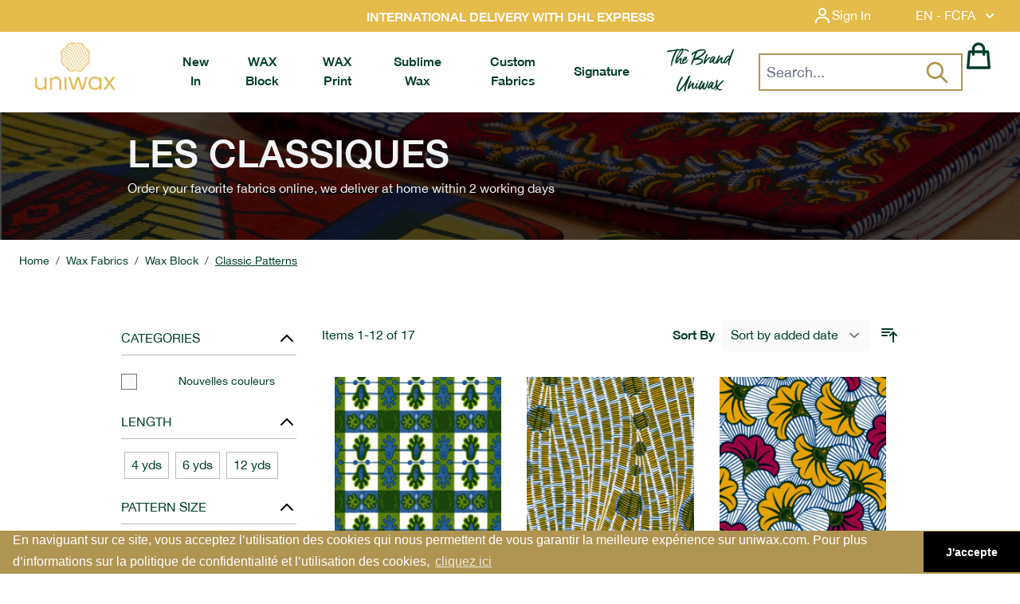

--- FILE ---
content_type: text/html; charset=UTF-8
request_url: https://www.uniwax.com/en/pagne-wax/pagne-wax-block/classiques
body_size: 46621
content:
<!doctype html>
<html lang="en">
<head >
    <meta charset="utf-8"/>
<meta name="title" content="Les Classiques d&#039;Uniwax"/>
<meta name="description" content="Ces pagnes aux noms évocateurs font partie de l&#039;histoire du Pagne et d&#039;Uniwax. Découvrez ou redécouvrez tous les classiques de la marque et commandez les dès à présents. Livraison dans toute la Côte d&#039;Ivoire."/>
<meta name="keywords" content="Pagne Wax, Uniwax, Wax Fabric, Tissus africains, Pagne , classiques uniwax, nom des pagnes, fleur de mariage, pagnes africains, tissus wax, tissus pagnes, tissus africain, tissus imprimé, imprimé africain,  "/>
<meta name="robots" content="INDEX,FOLLOW"/>
<meta name="viewport" content="width=device-width, initial-scale=1"/>
<title>Les Classiques d&#039;Uniwax</title>
<link  rel="stylesheet" type="text/css"  media="all" href="https://www.uniwax.com/static/version1765532350/frontend/Uniwax/theme2022/en_US/css/styles.css" />
<link  rel="stylesheet" type="text/css"  media="all" href="https://www.uniwax.com/static/version1765532350/frontend/Uniwax/theme2022/en_US/css/plyr.css" />
<link  rel="stylesheet" type="text/css"  media="all" href="https://www.uniwax.com/static/version1765532350/frontend/Uniwax/theme2022/en_US/css/aos.css" />
<link  rel="stylesheet" type="text/css"  media="all" href="https://www.uniwax.com/static/version1765532350/frontend/Uniwax/theme2022/en_US/Blackbird_MenuManager/css/menumanager_menu_front.css" />
<link  rel="stylesheet" type="text/css"  media="all" href="https://www.uniwax.com/static/version1765532350/frontend/Uniwax/theme2022/en_US/Bss_SocialLogin/css/jquery.fancybox.min.css" />
<script  type="text/javascript"  src="https://www.uniwax.com/static/version1765532350/frontend/Uniwax/theme2022/en_US/js/plyr.polyfilled.js"></script>
<script  type="text/javascript"  src="https://www.uniwax.com/static/version1765532350/frontend/Uniwax/theme2022/en_US/js/aos.min.js"></script>
<link  rel="canonical" href="https://www.uniwax.com/en/pagne-wax/pagne-wax-block/classiques" />
<link  rel="icon" type="image/x-icon" href="https://www.uniwax.com/media/favicon/default/uniwax-logo-favicon.png" />
<link  rel="shortcut icon" type="image/x-icon" href="https://www.uniwax.com/media/favicon/default/uniwax-logo-favicon.png" />
<style>.final-price .text-secondary-grey span:first-child{display:none;}</style>
<script>
/*document.addEventListener('DOMContentLoaded', function() {
    setTimeout(function(){
jQuery('body').on('change', 'input[name="laposte_home_carrier_home_street"]', function () {
console.log('change home delivery abidjan');
jQuery('input[name="city"]').trigger('change');
jQuery('input[name="postcode"]').trigger('change');
});
        

    }, 2000);
});*/
</script>
<!-- Google tag (gtag.js) --> <script async src="https://www.googletagmanager.com/gtag/js?id=AW-11206383700"></script> <script> window.dataLayer = window.dataLayer || []; function gtag(){dataLayer.push(arguments);} gtag('js', new Date()); gtag('config', 'AW-11206383700'); </script>             <script type="text&#x2F;javascript" src="https&#x3A;&#x2F;&#x2F;chimpstatic.com&#x2F;mcjs-connected&#x2F;js&#x2F;users&#x2F;a7d4644f4c419c89461fd597c&#x2F;0b38bfded29c3d81fd5e3c918.js" defer="defer">
</script>  <meta name="google-site-verification" content="rudUTtYV7D1CEpP3SyGY4XQ51nmSrIIIalwnPZWUAzs"/>   <script nonce="ZDc4MjY4cHpyNmhyZmIybTA2a3p5bGxlM2s1cW4xbXM=">
    window.YIREO_GOOGLETAGMANAGER2_ENABLED = true;
    (function (events) {
        const initYireoGoogleTagManager2 = function () {
            events.forEach(function (eventType) {
                window.removeEventListener(eventType, initYireoGoogleTagManager2);
            });

             (function (w, d, s, l, i) {
                w[l] = w[l] || [];
                w[l].push({'gtm.start': new Date().getTime(), event: 'gtm.js'});
                var f = d.getElementsByTagName(s)[0],
                    j = d.createElement(s),
                    dl = l != 'dataLayer' ? '&l=' + l : '';
                j.async = true;
                j.src = 'https\u003A\u002F\u002Fwww.googletagmanager.com' + '/gtm.js?id=' + i + dl;
                f.parentNode.insertBefore(j, f);
            })(window, document, 'script', 'dataLayer', 'GTM\u002DW96GBB4');
             };

        events.forEach(function (eventType) {
            window.addEventListener(eventType, initYireoGoogleTagManager2, {once: true, passive: true})
        });
    })(['load', 'keydown', 'mouseover', 'scroll', 'touchstart', 'wheel']);

    </script> <script>
    var BASE_URL = 'https://www.uniwax.com/en/';
    var THEME_PATH = 'https://www.uniwax.com/static/version1765532350/frontend/Uniwax/theme2022/en_US';
    var COOKIE_CONFIG = {
        "expires": null,
        "path": "\u002F",
        "domain": ".www.uniwax.com",
        "secure": true,
        "lifetime": "3600",
        "cookie_restriction_enabled": false    };
    var CURRENT_STORE_CODE = 'en';
    var CURRENT_WEBSITE_ID = '1';

    window.hyva = window.hyva || {}

    window.cookie_consent_groups = window.cookie_consent_groups || {}
    window.cookie_consent_groups['necessary'] = true;

    window.cookie_consent_config = window.cookie_consent_config || {};
    window.cookie_consent_config['necessary'] = [].concat(
        window.cookie_consent_config['necessary'] || [],
        [
            'user_allowed_save_cookie',
            'form_key',
            'mage-messages',
            'private_content_version',
            'mage-cache-sessid',
            'last_visited_store',
            'section_data_ids'
        ]
    );</script> <script>
    'use strict';
    (function( hyva, undefined ) {

        function lifetimeToExpires(options, defaults) {

            const lifetime = options.lifetime || defaults.lifetime;

            if (lifetime) {
                const date = new Date;
                date.setTime(date.getTime() + lifetime * 1000);
                return date;
            }

            return null;
        }

        function generateRandomString() {

            const allowedCharacters = '0123456789abcdefghijklmnopqrstuvwxyzABCDEFGHIJKLMNOPQRSTUVWXYZ',
                length = 16;

            let formKey = '',
                charactersLength = allowedCharacters.length;

            for (let i = 0; i < length; i++) {
                formKey += allowedCharacters[Math.round(Math.random() * (charactersLength - 1))]
            }

            return formKey;
        }

        const sessionCookieMarker = {noLifetime: true}

        const cookieTempStorage = {};

        const internalCookie = {
            get(name) {
                const v = document.cookie.match('(^|;) ?' + name + '=([^;]*)(;|$)');
                return v ? v[2] : null;
            },
            set(name, value, days, skipSetDomain) {
                let expires,
                    path,
                    domain,
                    secure,
                    samesite;

                const defaultCookieConfig = {
                    expires: null,
                    path: '/',
                    domain: null,
                    secure: false,
                    lifetime: null,
                    samesite: 'lax'
                };

                const cookieConfig = window.COOKIE_CONFIG || {};

                expires = days && days !== sessionCookieMarker
                    ? lifetimeToExpires({lifetime: 24 * 60 * 60 * days, expires: null}, defaultCookieConfig)
                    : lifetimeToExpires(window.COOKIE_CONFIG, defaultCookieConfig) || defaultCookieConfig.expires;

                path = cookieConfig.path || defaultCookieConfig.path;
                domain = !skipSetDomain && (cookieConfig.domain || defaultCookieConfig.domain);
                secure = cookieConfig.secure || defaultCookieConfig.secure;
                samesite = cookieConfig.samesite || defaultCookieConfig.samesite;

                document.cookie = name + "=" + encodeURIComponent(value) +
                    (expires && days !== sessionCookieMarker ? '; expires=' + expires.toGMTString() : '') +
                    (path ? '; path=' + path : '') +
                    (domain ? '; domain=' + domain : '') +
                    (secure ? '; secure' : '') +
                    (samesite ? '; samesite=' + samesite : 'lax');
            },
            isWebsiteAllowedToSaveCookie() {
                const allowedCookies = this.get('user_allowed_save_cookie');
                if (allowedCookies) {
                    const allowedWebsites = JSON.parse(unescape(allowedCookies));

                    return allowedWebsites[CURRENT_WEBSITE_ID] === 1;
                }
                return false;
            },
            getGroupByCookieName(name) {
                const cookieConsentConfig = window.cookie_consent_config || {};
                let group = null;
                for (let prop in cookieConsentConfig) {
                    if (!cookieConsentConfig.hasOwnProperty(prop)) continue;
                    if (cookieConsentConfig[prop].includes(name)) {
                        group = prop;
                        break;
                    }
                }
                return group;
            },
            isCookieAllowed(name) {
                const cookieGroup = this.getGroupByCookieName(name);
                return cookieGroup
                    ? window.cookie_consent_groups[cookieGroup]
                    : this.isWebsiteAllowedToSaveCookie();
            },
            saveTempStorageCookies() {
                for (const [name, data] of Object.entries(cookieTempStorage)) {
                    if (this.isCookieAllowed(name)) {
                        this.set(name, data['value'], data['days'], data['skipSetDomain']);
                        delete cookieTempStorage[name];
                    }
                }
            }
        };

        hyva.getCookie = (name) => {
            const cookieConfig = window.COOKIE_CONFIG || {};

            if (cookieConfig.cookie_restriction_enabled && ! internalCookie.isCookieAllowed(name)) {
                return cookieTempStorage[name] ? cookieTempStorage[name]['value'] : null;
            }

            return internalCookie.get(name);
        }

        hyva.setCookie = (name, value, days, skipSetDomain) => {
            const cookieConfig = window.COOKIE_CONFIG || {};

            if (cookieConfig.cookie_restriction_enabled && ! internalCookie.isCookieAllowed(name)) {
                cookieTempStorage[name] = {value, days, skipSetDomain};
                return;
            }
            return internalCookie.set(name, value, days, skipSetDomain);
        }


        hyva.setSessionCookie = (name, value, skipSetDomain) => {
            return hyva.setCookie(name, value, sessionCookieMarker, skipSetDomain)
        }

        hyva.getBrowserStorage = () => {
            const browserStorage = window.localStorage || window.sessionStorage;
            if (!browserStorage) {
                console.warn('Browser Storage is unavailable');
                return false;
            }
            try {
                browserStorage.setItem('storage_test', '1');
                browserStorage.removeItem('storage_test');
            } catch (error) {
                console.warn('Browser Storage is not accessible', error);
                return false;
            }
            return browserStorage;
        }

        hyva.postForm = (postParams) => {
            const form = document.createElement("form");

            let data = postParams.data;

            if (! postParams.skipUenc && ! data.uenc) {
                data.uenc = btoa(window.location.href);
            }
            form.method = "POST";
            form.action = postParams.action;

            Object.keys(postParams.data).map(key => {
                const field = document.createElement("input");
                field.type = 'hidden'
                field.value = postParams.data[key];
                field.name = key;
                form.appendChild(field);
            });

            const form_key = document.createElement("input");
            form_key.type = 'hidden';
            form_key.value = hyva.getFormKey();
            form_key.name="form_key";
            form.appendChild(form_key);

            document.body.appendChild(form);

            form.submit();
        }

        hyva.getFormKey = function () {
            let formKey = hyva.getCookie('form_key');

            if (!formKey) {
                formKey = generateRandomString();
                hyva.setCookie('form_key', formKey);
            }

            return formKey;
        }

        hyva.formatPrice = (value, showSign, options = {}) => {
            const groupSeparator = options.groupSeparator;
            const decimalSeparator = options.decimalSeparator
            delete options.groupSeparator;
            delete options.decimalSeparator;
            const formatter = new Intl.NumberFormat(
                'en\u002DUS',
                Object.assign({
                    style: 'currency',
                    currency: 'XOF',
                    signDisplay: showSign ? 'always' : 'auto'
                }, options)
            );
            return (typeof Intl.NumberFormat.prototype.formatToParts === 'function') ?
                formatter.formatToParts(value).map(({type, value}) => {
                    switch (type) {
                        case 'currency':
                            return 'FCFA' || value;
                        case 'minusSign':
                            return '- ';
                        case 'plusSign':
                            return '+ ';
                        case 'group':
                            return groupSeparator !== undefined ? groupSeparator : value;
                        case 'decimal':
                            return decimalSeparator !== undefined ? decimalSeparator : value;
                        default :
                            return value;
                    }
                }).reduce((string, part) => string + part) :
                formatter.format(value);
        }

 const formatStr = function (str, nStart) {
            const args = Array.from(arguments).slice(2);

            return str.replace(/(%+)([0-9]+)/g, (m, p, n) => {
                const idx = parseInt(n) - nStart;

                if (args[idx] === null || args[idx] === void 0) {
                    return m;
                }
                return p.length % 2
                    ? p.slice(0, -1).replace('%%', '%') + args[idx]
                    : p.replace('%%', '%') + n;
            })
        }

 hyva.str = function (string) {
            const args = Array.from(arguments);
            args.splice(1, 0, 1);

            return formatStr.apply(undefined, args);
        }

 hyva.strf = function () {
            const args = Array.from(arguments);
            args.splice(1, 0, 0);

            return formatStr.apply(undefined, args);
        }

        /**
         * Take a html string as `content` parameter and
         * extract an element from the DOM to replace in
         * the current page under the same selector,
         * defined by `targetSelector`
         */
        hyva.replaceDomElement = (targetSelector, content) => {
            
            const parser = new DOMParser();
            const doc = parser.parseFromString(content, 'text/html');
            const contentNode = doc.querySelector(targetSelector);

            
            if (!contentNode || !document.querySelector(targetSelector)) {
                return;
            }

             hyva.activateScripts(contentNode);
             document.querySelector(targetSelector).replaceWith(contentNode);

            
            window.dispatchEvent(new CustomEvent("reload-customer-section-data"));
            hyva.initMessages();
        }

        hyva.removeScripts = (contentNode) => {
            const scripts = contentNode.getElementsByTagName('script');
            for (let i = 0; i < scripts.length; i++) {
                scripts[i].parentNode.removeChild(scripts[i]);
            }
            const templates = contentNode.getElementsByTagName('template');
            for (let i = 0; i < templates.length; i++) {
                const container = document.createElement('div');
                container.innerHTML = templates[i].innerHTML;
                hyva.removeScripts(container);
                templates[i].innerHTML = container.innerHTML;
            }
        }

        hyva.activateScripts = (contentNode) => {
 const scripts = Array.from(contentNode.getElementsByTagName('script'));

            
            for (const original of scripts) {
                const script = document.createElement('script');
                original.type && (script.type = original.type);
                script.innerHTML = original.innerHTML;

                
                original.parentNode.removeChild(original)

                
                document.head.appendChild(script);
            }

            return contentNode;
        }

 const replace = {['+']: '-', ['/']: '_', ['=']: ','};
        hyva.getUenc = () => btoa(window.location.href).replace(/[+/=]/g, match => replace[match]);

        let currentTrap;

        const focusableElements = (rootElement) => {
            const selector = 'button, [href], input, select, textarea, details, [tabindex]:not([tabindex="-1"]';
            return Array.from(rootElement.querySelectorAll(selector))
                .filter(el => {
                    return el.style.display !== 'none'
                        && !el.disabled
                        && el.tabIndex !== -1
                        && (el.offsetWidth || el.offsetHeight || el.getClientRects().length)
                })
        }

        const focusTrap = (e) => {
            const isTabPressed = e.key === 'Tab' || e.keyCode === 9;
            if (!isTabPressed) return;

            const focusable = focusableElements(currentTrap)
            const firstFocusableElement = focusable[0]
            const lastFocusableElement = focusable[focusable.length - 1]

            e.shiftKey
                ? document.activeElement === firstFocusableElement && (lastFocusableElement.focus(), e.preventDefault())
                : document.activeElement === lastFocusableElement && (firstFocusableElement.focus(), e.preventDefault())
        };

        hyva.releaseFocus = (rootElement) => {
            if (currentTrap && (!rootElement || rootElement === currentTrap)) {
                currentTrap.removeEventListener('keydown', focusTrap)
                currentTrap = null
            }
        }
        hyva.trapFocus = (rootElement) => {
            if (!rootElement) return;
            hyva.releaseFocus()
            currentTrap = rootElement
            rootElement.addEventListener('keydown', focusTrap)
            const firstElement = focusableElements(rootElement)[0]
            firstElement && firstElement.focus()
        }

 hyva.safeParseNumber = (rawValue) => {
            const number = rawValue ? parseFloat(rawValue) : null;

            return Array.isArray(number) || isNaN(number) ? rawValue : number;
        }

 const toCamelCase = s => s.split('_').map(word => word.charAt(0).toUpperCase() + word.slice(1)).join('');
        hyva.createBooleanObject = (name, value = false, additionalMethods = {}) => {

            const camelCase = toCamelCase(name);
 const key = '__hyva_bool_' + name

            return new Proxy(Object.assign(
                additionalMethods,
                {
                    [key]: !!value,
                    [name]() {return !!this[key]},
                    ['!' + name]() {return !this[key]}, 
                    ['not' + camelCase]() {return !this[key]},
                    ['toggle' + camelCase]() {this[key] = !this[key]},
                    [`set${camelCase}True`]() {this[key] = true},
                    [`set${camelCase}False`]() {this[key] = false},
                }
            ), {
                set(target, prop, value) {
                    return prop === name
                        ? (target[key] = !!value)
                        : Reflect.set(...arguments);
                }
            })
        }

                hyva.alpineInitialized = (fn) => window.addEventListener('alpine:initialized', fn, {once: true})
        window.addEventListener('alpine:init', () => Alpine.data('{}', () => ({})), {once: true});
         window.addEventListener('user-allowed-save-cookie', () => internalCookie.saveTempStorageCookies())

    }( window.hyva = window.hyva || {} ));</script> <script>
    if (!window.IntersectionObserver) {
        window.IntersectionObserver = function (callback) {
            this.observe = el => el && callback(this.takeRecords());
            this.takeRecords = () => [{isIntersecting: true, intersectionRatio: 1}];
            this.disconnect = () => {};
            this.unobserve = () => {};
        }
    }</script></head>
<body id="html-body" class="page-with-filter page-products categorypath-pagne-wax-pagne-wax-block-classiques category-classiques catalog-category-view page-layout-2columns-left">
 <script>
    function initSocialLoginPost() {
        return {
            submitForm(form) {
                event.preventDefault();
                var loginRefererElement = document.getElementById("sociallogin-login-referer");
                var value = loginRefererElement.value;
                fetch(form.action, {
                    headers: {
                        contentType: "application/json;charset=utf-8",
                    },
                    body: new URLSearchParams({
                        form_key: hyva.getFormKey(),
                        'refress-redirect-url':value
                    }),
                    method: "POST",
                    mode: "cors",
                    credentials: "include",
                }).then(response => {
                    if (response.redirected) {
                        window.location.href = response.url;
                    } else {
                        window.dispatchMessages("warning", "Post request failed", 5000);
                    }
                })
            }
        }
    }</script><form style="display:none;" class="form" x-data="initSocialLoginPost()" @submit="submitForm($el)" action="https://www.uniwax.com/en/sociallogin/account/loginPost/" method="post" id="sociallogin-login-form" ><input id="sociallogin-login-referer" name="refress-redirect-url" type="hidden" value="" /><input id="sociallogin-login-submit" type="submit" value=""/></form>  <noscript><iframe src="https://www.googletagmanager.com/ns.html?id=GTM-W96GBB4" height="0" width="0" style="display:none;visibility:hidden"></iframe></noscript><input name="form_key" type="hidden" value="BE4T9qbJfl662lKI" />
    <noscript>
        <section class="message global noscript border-b-2 border-blue-500 bg-blue-50 shadow-none m-0 px-0 rounded-none font-normal">
            <div class="container text-center">
                <p>
                    <strong>JavaScript seems to be disabled in your browser.</strong>
                    <span>
                        For the best experience on our site, be sure to turn on Javascript in your browser.                    </span>
                </p>
            </div>
        </section>
    </noscript>


<script>
    document.body.addEventListener('touchstart', () => {}, {passive: true})
</script>
 <script nonce="ZDc4MjY4cHpyNmhyZmIybTA2a3p5bGxlM2s1cW4xbXM=">
    function yireoGoogleTagManager2Pusher(eventData, message, callback) {
        window.YIREO_GOOGLETAGMANAGER2_PAST_EVENTS = window.YIREO_GOOGLETAGMANAGER2_PAST_EVENTS || [];

        function doCallback(cb) {
            if (undefined === cb) {
                return;
            }

            cb();
        }


        const copyEventData = Object.assign({}, eventData);
        let metaData = {};
        if (copyEventData.meta) {
            metaData = copyEventData.meta;
            delete copyEventData.meta;
        }

        const eventHash = btoa(encodeURIComponent(JSON.stringify(copyEventData)));
        if (window.YIREO_GOOGLETAGMANAGER2_PAST_EVENTS.includes(eventHash)) {
            yireoGoogleTagManager2Logger('Warning: Event already triggered', eventData);
            doCallback(callback);
            return;
        }

        if (metaData && metaData.allowed_pages && metaData.allowed_pages.length > 0
            && false === metaData.allowed_pages.some(page => window.location.pathname.includes(page))) {
            yireoGoogleTagManager2Logger('Warning: Skipping event, not in allowed pages', window.location.pathname, eventData);
            doCallback(callback);
            return;
        }

        if (metaData && metaData.allowed_events) {
            for (const [allowedEventKey, allowedEvent] of Object.entries(metaData.allowed_events)) {
                window.addEventListener(allowedEvent, function () {
                    const eventDataCopy = Object.assign({}, eventData);
                    eventDataCopy.meta.allowed_events = false;
                    yireoGoogleTagManager2Pusher(eventDataCopy, 'push (allowed event "' + eventData.event + '") [script-pusher]');
                });
            }

            yireoGoogleTagManager2Logger('Warning: Skipping event, not in allowed events', window.location.pathname, eventData);
            doCallback(callback);
            return;
        }

        if (!message) {
            message = 'push (unknown) [unknown]';
        }

        yireoGoogleTagManager2Logger(message, eventData);
        window.dataLayer = window.dataLayer || [];

        if (eventData.ecommerce) {
            window.dataLayer.push({ecommerce: null});
        }

        try {
            window.dataLayer.push(eventData);
            window.YIREO_GOOGLETAGMANAGER2_PAST_EVENTS.push(eventHash);
        } catch(error) {
            doCallback(callback);
        }

        doCallback(callback);
    }</script> <script nonce="ZDc4MjY4cHpyNmhyZmIybTA2a3p5bGxlM2s1cW4xbXM=">
    function yireoGoogleTagManager2Logger(...args) {
        const debug = window.YIREO_GOOGLETAGMANAGER2_DEBUG || false;
        if (false === debug) {
            return;
        }

        var color = 'gray';
        if (args[0].toLowerCase().startsWith('push')) {
            color = 'green';
        }

        if (args[0].toLowerCase().startsWith('warning')) {
            color = 'orange';
        }

        var css = 'color:white; background-color:' + color + '; padding:1px;'
        console.log('%cYireo_GoogleTagManager2', css, ...args);
    }</script><div class="page-wrapper"><header class="page-header"><a class="action skip sr-only focus:not-sr-only focus:absolute focus:z-40 focus:bg-white
   contentarea"
   href="#contentarea">
    <span>
        Skip to Content    </span>
</a>
<script>
    function initHeader() {
        return {
            searchOpen: false,
            cart: {},
            getData(data) {
                if (data.cart) {
                    this.cart = data.cart
                }
            }
        }
    }

    function initCompareHeader() {
        return {
            compareProducts: null,
            itemCount: 0,
            receiveCompareData(data) {
                if (data['compare-products']) {
                    this.compareProducts = data['compare-products'];
                    this.itemCount = this.compareProducts.count;
                }
            }
        }
    }
</script>
<div id="header"
     class="flex flex-col z-40 max-h-40 w-full border-b shadow bg-container-lighter border-container-lighter"
     x-data="initHeader()"
     @keydown.window.escape="showSearch = false;"
     @private-content-loaded.window="getData(event.detail.data)">

    <!-- over the header -->
    <div class="flex relative bg-new-uw-gold justify-between lg:justify-end md:max-h-20">
        <!--Promo banner desktop-->
        <div class="hidden absolute left-0 right-0 mx-auto text-center xl:block font-bold text-white banner-promo">
            <p><strong>INTERNATIONAL DELIVERY WITH DHL EXPRESS</strong></p>        </div>
        <!--Customer menu-->
        <div class="text-white font-gotcharegular z-50 inline-flex hover:text-gray-100">
            
<div x-data="{ open: false }" class="relative inline-block ml-1 sm:ml-3">
    <a
        href="https&#x3A;&#x2F;&#x2F;www.uniwax.com&#x2F;en&#x2F;customer&#x2F;account&#x2F;"
        id="customer-menu"
        type="button"
        class="text-white flex justify-end hover:text-gray-100 p-2"
        @click.prevent="open = true"
        aria-haspopup="true"
        aria-expanded="true"
        aria-label="My&#x20;Account"
    >
        <svg xmlns="http://www.w3.org/2000/svg" width="24" height="24" viewBox="0 0 24 24" fill="currentColor"
             class="w-5 h-5 md:h-6 md:w-6 self-center" aria-hidden="true">
            <circle fill="none" cx="12" cy="7" r="3"></circle>
            <path d="M12 2C9.243 2 7 4.243 7 7s2.243 5 5 5 5-2.243 5-5S14.757 2 12 2zM12 10c-1.654
                0-3-1.346-3-3s1.346-3 3-3 3 1.346 3 3S13.654 10 12 10zM21 21v-1c0-3.859-3.141-7-7-7h-4c-3.86
                0-7 3.141-7 7v1h2v-1c0-2.757 2.243-5 5-5h4c2.757 0 5 2.243 5 5v1H21z">
            </path>
        </svg>
        <span class="p-0.5 md:p-0 md:mr-8">
                            Sign In                    </span>
    </a>
    <nav class="absolute left-0 hidden w-40 py-2 -ml-4 -mt-3 md:-mr-4 md:-mt-3 px-1 overflow-auto origin-top-right text-center"
         :class="{ 'hidden' : !open }"
         x-show="open"
         @click.away="open = false"
         aria-labelledby="customer-menu"
    >
                    <a class="bg-new-uw-gold block pl-2 md:pl-0 py-2 hover:text-new-uw-green"
               onclick="hyva.setCookie && hyva.setCookie(
                   'login_redirect',
                   window.location.href,
                   1
                   )"
               href="https://www.uniwax.com/en/customer/account/index/">
                Sign In            </a>
                            <a class="bg-new-uw-gold block pl-2 md:pl-0 py-2 hover:text-new-uw-green"
                   href="https://www.uniwax.com/en/customer/account/create/"
                >
                    Create an Account                </a>
                        </nav>
</div>        </div>
        <!--Language Currency Selector-->
        <div class="language-selector text-white z-50 inline-flex hover:text-gray-100">
            <div x-data="{ open: false }"
     class="w-full sm:w-1/2 md:w-full pr-4"
>
    <div class="relative inline-block text-left">
        <div>
            <button @click.prevent="open = !open"
                    @click.away="open = false"
                    @keydown.window.escape="open=false"
                    type="button"
                    class="inline-flex justify-center w-full px-4 py-2"
                    aria-haspopup="true"
                    aria-expanded="true"
            >
                EN - FCFA                <svg xmlns="http://www.w3.org/2000/svg" viewBox="0 0 20 20" fill="currentColor" class="flex self-center h-5 w-5 -mr-1 ml-2" width="25" height="25" role="img">
  <path fill-rule="evenodd" d="M5.293 7.293a1 1 0 011.414 0L10 10.586l3.293-3.293a1 1 0 111.414 1.414l-4 4a1 1 0 01-1.414 0l-4-4a1 1 0 010-1.414z" clip-rule="evenodd"/>
<title>chevron-down</title></svg>

            </button>
        </div>
        <nav x-cloak=""
             x-show="open"
             class="absolute right-0 top-full z-20 w-32 overflow-auto origin-top-left rounded-sm shadow-lg bg-new-uw-gold">
            <div class="my-1 text-white p-3" role="menu" aria-orientation="vertical" aria-labelledby="options-menu">
                <div>
                                            <div class="block w-full p-1 flex justify-center items-center border-t border-b">Languages</div>
                                                                        <a href="https://www.uniwax.com/en/stores/store/redirect/___store/fr/___from_store/en/uenc/aHR0cHM6Ly93d3cudW5pd2F4LmNvbS9mci9wYWduZS13YXgvcGFnbmUtd2F4LWJsb2NrL2NsYXNzaXF1ZXM~/"
                               class="block w-full p-3 flex justify-center items-center hover:text-new-uw-green"
                            >
                                Francais                            </a>
                                                                                                        </div>
                                    <div class="block w-full p-1 flex justify-center items-center border-t border-b">Currencies</div>
                                <div>
                                                <a
                                class="block uppercase w-full p-3 flex justify-center items-center hover:text-new-uw-green"
                                href="#"
                                @click.prevent='hyva.postForm({"action":"https:\/\/www.uniwax.com\/en\/directory\/currency\/switch\/","data":{"currency":"EUR","uenc":"aHR0cHM6Ly93d3cudW5pd2F4LmNvbS9lbi9wYWduZS13YXgvcGFnbmUtd2F4LWJsb2NrL2NsYXNzaXF1ZXM~"}})'
                            >
                                EUR                            </a>
                                                    <a
                                class="block uppercase w-full p-3 flex justify-center items-center hover:text-new-uw-green"
                                href="#"
                                @click.prevent='hyva.postForm({"action":"https:\/\/www.uniwax.com\/en\/directory\/currency\/switch\/","data":{"currency":"USD","uenc":"aHR0cHM6Ly93d3cudW5pd2F4LmNvbS9lbi9wYWduZS13YXgvcGFnbmUtd2F4LWJsb2NrL2NsYXNzaXF1ZXM~"}})'
                            >
                                USD                            </a>
                                        </div>
            </div>
        </nav>
    </div>
</div>        </div>
    </div>
    <!--Promo banner mobile-->
    <div class="xl:hidden flex justify-around text-center w-full sm:max-h-11 bg-black text-white text-xs sm:text-base banner-promo-mobile">
        <p><strong>INTERNATIONAL DELIVERY WITH DHL EXPRESS</strong></p>    </div>

    <!-- navbar -->
    <div class="z-40 flex justify-between lg:px-8 w-full px-3 mx-auto mt-0 min-h-14">

        <!--Logo-->
        <div class="box-content w-[4.5rem] lg:w-20 xl:w-48 z-20 absolute xl:relative xl:flex left-0 right-0 mx-auto text-center xl:mr-0 order-3 xl:order-first pt-1 md:pb-2.5">
            
<div class="order-2 lg:order-1 w-full pb-2 w-auto pb-0">
    <a class="flex items-center justify-center text-xl font-medium tracking-wide text-gray-800
        no-underline hover:no-underline font-title"
       href="https://www.uniwax.com/en/"
       title=""
       aria-label="store logo">
        <picture><source type="image/webp" srcset="https://www.uniwax.com/media/logo/default/LOGO_UNIWAX_PNG.webp"><img src="https://www.uniwax.com/media/logo/default/LOGO_UNIWAX_PNG.png" title="" alt="" width="189" height="64" loading="lazy" /></picture>
            </a>
</div>        </div>

        <!--MenuManager-->
        <div class="flex xl:w-full xl:h-auto xl:pl-14 order-first pt-2.5 xl:pt-0 xl:order-2">
            <!-- desktop -->
<nav class="text-center hidden justify-around xl:block navbar-uniwax">
    <ul class="xl:flex h-full">
            <li class="level0&#x20;font-semibold&#x20;first&#x20;level-top">
        <a href="https://www.uniwax.com/en/pagne-wax/caroussel"
           class="level0&#x20;font-semibold&#x20;first&#x20;level-top"
           target="_self"
           role="menuitem"
        >
            <span>New In</span>
        </a>
                    </li>
    <li class="level0&#x20;font-semibold&#x20;level-top">
        <a href="https://www.uniwax.com/en/pagne-wax/pagne-wax-block"
           class="level0&#x20;font-semibold&#x20;level-top"
           target="_self"
           role="menuitem"
        >
            <span>WAX Block</span>
        </a>
                    <div class="chevron-menu-mobile xl:hidden justify-end">
                <svg xmlns="http://www.w3.org/2000/svg" fill="none" viewBox="0 0 24 24" stroke-width="2" stroke="currentColor" class="w-6 h-6" width="25" height="25" role="img">
  <path stroke-linecap="round" stroke-linejoin="round" d="M19 9l-7 7-7-7"/>
<title>chevron-down</title></svg>
            </div>
                            <ul class="level0 submenu"
                role="menu"
                aria-label="WAX&#x20;Block"
            >
                    <li class="level1&#x20;&#x20;first">
        <a href="https://www.uniwax.com/en/pagne-wax/pagne-wax-block/les-nouveautes"
           class="level1&#x20;&#x20;first"
           target="_self"
           role="menuitem"
        >
            <span>NEW IN</span>
        </a>
                            <ul class="level1 submenu"
                role="menu"
                aria-label="NEW&#x20;IN"
            >
                    <li class="level2&#x20;font-semibold&#x20;first">
        <a href="https://www.uniwax.com/en/pagne-wax/pagne-wax-block/les-collections/resonance"
           class="level2&#x20;font-semibold&#x20;first"
           target="_self"
           role="menuitem"
        >
            <span>New Collection</span>
        </a>
                    </li>
    <li class="level2&#x20;&#x20;last">
        <a href="https://www.uniwax.com/en/pagne-wax/pagne-wax-block/les-nouveautes"
           class="level2&#x20;&#x20;last"
           target="_self"
           role="menuitem"
        >
            <span>All new products</span>
        </a>
                    </li>
            </ul>
            </li>
    <li class="level1&#x20;">
        <a href="https://www.uniwax.com/en/pagne-wax"
           class="level1&#x20;"
           target="_self"
           role="menuitem"
        >
            <span>All Fabrics</span>
        </a>
                            <ul class="level1 submenu"
                role="menu"
                aria-label="All&#x20;Fabrics"
            >
                    <li class="level2&#x20;&#x20;first">
        <a href="https://www.uniwax.com/en/pagne-wax/pagne-wax-block/les-collections/resonance"
           class="level2&#x20;&#x20;first"
           target="_self"
           role="menuitem"
        >
            <span>Our Collections</span>
        </a>
                    </li>
    <li class="level2&#x20;">
        <a href="https://www.uniwax.com/en/pagne-wax/pagne-wax-block/classiques"
           class="level2&#x20;"
           target="_self"
           role="menuitem"
        >
            <span>Classic Patterns</span>
        </a>
                    </li>
    <li class="level2&#x20;">
        <a href="https://www.uniwax.com/en/pagne-wax/pagne-wax-block/nouveaux-designs"
           class="level2&#x20;"
           target="_self"
           role="menuitem"
        >
            <span>New Designs</span>
        </a>
                    </li>
    <li class="level2&#x20;&#x20;last">
        <a href="https://www.uniwax.com/en/black-color-sepic"
           class="level2&#x20;&#x20;last"
           target="_self"
           role="menuitem"
        >
            <span>Black &amp; Color Sépic</span>
        </a>
                    </li>
            </ul>
            </li>
    <li class="level1&#x20;">
        <a href="https://www.uniwax.com/en/pagne-wax"
           class="level1&#x20;"
           target="_self"
           role="menuitem"
        >
            <span>Pattern Style</span>
        </a>
                            <ul class="level1 submenu"
                role="menu"
                aria-label="Pattern&#x20;Style"
            >
                    <li class="level2&#x20;&#x20;first">
        <a href="https://www.uniwax.com/en/pagne-wax/pagne-wax-block/fleuris"
           class="level2&#x20;&#x20;first"
           target="_self"
           role="menuitem"
        >
            <span>Floral Print</span>
        </a>
                    </li>
    <li class="level2&#x20;">
        <a href="https://www.uniwax.com/en/pagne-wax/pagne-wax-block/geometriques"
           class="level2&#x20;"
           target="_self"
           role="menuitem"
        >
            <span>Geometrical Print</span>
        </a>
                    </li>
    <li class="level2&#x20;">
        <a href="https://www.uniwax.com/en/pagne-wax/pagne-wax-block/grands-motifs"
           class="level2&#x20;"
           target="_self"
           role="menuitem"
        >
            <span>Maxi Print</span>
        </a>
                    </li>
    <li class="level2&#x20;&#x20;last">
        <a href="https://www.uniwax.com/en/pagne-wax/pagne-wax-block/petits-motifs"
           class="level2&#x20;&#x20;last"
           target="_self"
           role="menuitem"
        >
            <span>Mini Print</span>
        </a>
                    </li>
            </ul>
            </li>
    <li class="level1&#x20;">
        <a href="https://www.uniwax.com/en/pagne-wax"
           class="level1&#x20;"
           target="_self"
           role="menuitem"
        >
            <span>By Colours</span>
        </a>
                            <ul class="level1 submenu"
                role="menu"
                aria-label="By&#x20;Colours"
            >
                    <li class="level2&#x20;&#x20;first">
        <a href="/en/pagne-wax/pagne-wax-block?color=9"
           class="level2&#x20;&#x20;first"
           target="_self"
           role="menuitem"
        >
            <span>Red</span>
        </a>
                    </li>
    <li class="level2&#x20;">
        <a href="/en/pagne-wax/pagne-wax-block?color=10"
           class="level2&#x20;"
           target="_self"
           role="menuitem"
        >
            <span>Blue</span>
        </a>
                    </li>
    <li class="level2&#x20;">
        <a href="/en/pagne-wax/pagne-wax-block?color=11"
           class="level2&#x20;"
           target="_self"
           role="menuitem"
        >
            <span>Green</span>
        </a>
                    </li>
    <li class="level2&#x20;">
        <a href="/en/pagne-wax/pagne-wax-block?color=13"
           class="level2&#x20;"
           target="_self"
           role="menuitem"
        >
            <span>Yellow</span>
        </a>
                    </li>
    <li class="level2&#x20;">
        <a href="/en/pagne-wax/pagne-wax-block?color=14"
           class="level2&#x20;"
           target="_self"
           role="menuitem"
        >
            <span>Orange</span>
        </a>
                    </li>
    <li class="level2&#x20;">
        <a href="/en/pagne-wax/pagne-wax-block?color=15"
           class="level2&#x20;"
           target="_self"
           role="menuitem"
        >
            <span>Brown</span>
        </a>
                    </li>
    <li class="level2&#x20;">
        <a href="/en/pagne-wax/pagne-wax-block?color=16"
           class="level2&#x20;"
           target="_self"
           role="menuitem"
        >
            <span>Purple</span>
        </a>
                    </li>
    <li class="level2&#x20;&#x20;last">
        <a href="/en/pagne-wax/pagne-wax-block?color=17"
           class="level2&#x20;&#x20;last"
           target="_self"
           role="menuitem"
        >
            <span>Pink</span>
        </a>
                    </li>
            </ul>
            </li>
    <li class="level1&#x20;push&#x20;last">
        <p><picture><source type="image/webp" srcset="https://www.uniwax.com/media/wysiwyg/Nouvelle-collection.webp"><img title="Metissage" src="https://www.uniwax.com/media/wysiwyg/Nouvelle-collection.png" alt="Nouveau Collection Uniwax" width="304" height="222" loading="lazy"></picture></p>                    </li>
            </ul>
            </li>
    <li class="level0&#x20;font-semibold&#x20;level-top">
        <a href="https://www.uniwax.com/en/pagne-wax/les-prints"
           class="level0&#x20;font-semibold&#x20;level-top"
           target="_self"
           role="menuitem"
        >
            <span>WAX Print</span>
        </a>
                    </li>
    <li class="level0&#x20;font-semibold&#x20;level-top">
        <a href="https://www.uniwax.com/en/sublime"
           class="level0&#x20;font-semibold&#x20;level-top"
           target="_self"
           role="menuitem"
        >
            <span>Sublime Wax</span>
        </a>
                    </li>
    <li class="level0&#x20;font-semibold&#x20;level-top">
        <a href="https://www.uniwax.com/en/customization"
           class="level0&#x20;font-semibold&#x20;level-top"
           target="_self"
           role="menuitem"
        >
            <span>Custom Fabrics</span>
        </a>
                    <div class="chevron-menu-mobile xl:hidden justify-end">
                <svg xmlns="http://www.w3.org/2000/svg" fill="none" viewBox="0 0 24 24" stroke-width="2" stroke="currentColor" class="w-6 h-6" width="25" height="25" role="img">
  <path stroke-linecap="round" stroke-linejoin="round" d="M19 9l-7 7-7-7"/>
<title>chevron-down</title></svg>
            </div>
                            <ul class="level0 submenu"
                role="menu"
                aria-label="Custom&#x20;Fabrics"
            >
                    <li class="level1&#x20;&#x20;first">
        <a href="https://www.uniwax.com/en/customization/nouveautes"
           class="level1&#x20;&#x20;first"
           target="_self"
           role="menuitem"
        >
            <span>New Designs</span>
        </a>
                    </li>
    <li class="level1&#x20;">
        <a href="https://www.uniwax.com/en/customization/print"
           class="level1&#x20;"
           target="_self"
           role="menuitem"
        >
            <span>Print Designs</span>
        </a>
                            <ul class="level1 submenu"
                role="menu"
                aria-label="Print&#x20;Designs"
            >
                    <li class="level2&#x20;&#x20;first">
        <a href="https://www.uniwax.com/en/customization/print/mini"
           class="level2&#x20;&#x20;first"
           target="_self"
           role="menuitem"
        >
            <span>Mini</span>
        </a>
                    </li>
    <li class="level2&#x20;">
        <a href="https://www.uniwax.com/en/customization/print/floral"
           class="level2&#x20;"
           target="_self"
           role="menuitem"
        >
            <span>Floral</span>
        </a>
                    </li>
    <li class="level2&#x20;">
        <a href="https://www.uniwax.com/en/customization/print/geometrical"
           class="level2&#x20;"
           target="_self"
           role="menuitem"
        >
            <span>Geometrical</span>
        </a>
                    </li>
    <li class="level2&#x20;">
        <a href="https://www.uniwax.com/en/customization/print/graphic"
           class="level2&#x20;"
           target="_self"
           role="menuitem"
        >
            <span>Graphic</span>
        </a>
                    </li>
            </ul>
            </li>
    <li class="level1&#x20;">
        <a href="https://www.uniwax.com/en/customization/block"
           class="level1&#x20;"
           target="_self"
           role="menuitem"
        >
            <span>Block Designs</span>
        </a>
                            <ul class="level1 submenu"
                role="menu"
                aria-label="Block&#x20;Designs"
            >
                    <li class="level2&#x20;&#x20;first">
        <a href="https://www.uniwax.com/en/customization/block/une-couleur"
           class="level2&#x20;&#x20;first"
           target="_self"
           role="menuitem"
        >
            <span>One colour</span>
        </a>
                    </li>
    <li class="level2&#x20;">
        <a href="https://www.uniwax.com/en/customization/block/two-colors"
           class="level2&#x20;"
           target="_self"
           role="menuitem"
        >
            <span>Two colours</span>
        </a>
                    </li>
    <li class="level2&#x20;">
        <a href="https://www.uniwax.com/en/customization/block/three-colors"
           class="level2&#x20;"
           target="_self"
           role="menuitem"
        >
            <span>Three colours</span>
        </a>
                    </li>
    <li class="level2&#x20;&#x20;last">
        <a href="https://www.uniwax.com/en/customization/block/classiques-revisites"
           class="level2&#x20;&#x20;last"
           target="_self"
           role="menuitem"
        >
            <span>Revisited Classics</span>
        </a>
                    </li>
            </ul>
            </li>
    <li class="level1&#x20;">
        <a href="https://www.uniwax.com/en/customization/fancy"
           class="level1&#x20;"
           target="_self"
           role="menuitem"
        >
            <span>Celebrations</span>
        </a>
                            <ul class="level1 submenu"
                role="menu"
                aria-label="Celebrations"
            >
                    <li class="level2&#x20;&#x20;first">
        <a href="https://www.uniwax.com/en/loincloths/fancy/association"
           class="level2&#x20;&#x20;first"
           target="_self"
           role="menuitem"
        >
            <span>Association</span>
        </a>
                    </li>
    <li class="level2&#x20;">
        <a href="https://www.uniwax.com/en/customization/fancy/wedding"
           class="level2&#x20;"
           target="_self"
           role="menuitem"
        >
            <span>Wedding</span>
        </a>
                    </li>
    <li class="level2&#x20;">
        <a href="https://www.uniwax.com/en/loincloths/fancy/religion"
           class="level2&#x20;"
           target="_self"
           role="menuitem"
        >
            <span>Religion</span>
        </a>
                    </li>
    <li class="level2&#x20;">
        <a href="https://www.uniwax.com/en/loincloths/fancy/birthdays"
           class="level2&#x20;"
           target="_self"
           role="menuitem"
        >
            <span>Anniversary</span>
        </a>
                    </li>
    <li class="level2&#x20;&#x20;last">
        <a href="https://www.uniwax.com/en/customization/fancy/births"
           class="level2&#x20;&#x20;last"
           target="_self"
           role="menuitem"
        >
            <span>Birth</span>
        </a>
                    </li>
            </ul>
            </li>
    <li class="level1&#x20;&#x20;last">
        <p><picture><source type="image/webp" srcset="https://www.uniwax.com/media/PAD-WEB_1080x1080-2_2.webp"><img src="https://www.uniwax.com/media/PAD-WEB_1080x1080-2_2.jpg" alt="Le Pagne Personnalisé d'Uniwax" width="216" height="216" loading="lazy"></picture></p>                    </li>
            </ul>
            </li>
    <li class="level0&#x20;font-semibold&#x20;level-top">
        <a href="https://www.uniwax.com/en/signatureuniwax/carnet-de-voyage"
           class="level0&#x20;font-semibold&#x20;level-top"
           target="_self"
           role="menuitem"
        >
            <span>Signature</span>
        </a>
                    <div class="chevron-menu-mobile xl:hidden justify-end">
                <svg xmlns="http://www.w3.org/2000/svg" fill="none" viewBox="0 0 24 24" stroke-width="2" stroke="currentColor" class="w-6 h-6" width="25" height="25" role="img">
  <path stroke-linecap="round" stroke-linejoin="round" d="M19 9l-7 7-7-7"/>
<title>chevron-down</title></svg>
            </div>
                            <ul class="level0 submenu"
                role="menu"
                aria-label="Signature"
            >
                    <li class="level1&#x20;&#x20;first">
        <a href="/"
           class="level1&#x20;&#x20;first"
           target="_self"
           role="menuitem"
        >
            <span>All fabrics</span>
        </a>
                            <ul class="level1 submenu"
                role="menu"
                aria-label="All&#x20;fabrics"
            >
                    <li class="level2&#x20;&#x20;first">
        <a href="https://www.uniwax.com/en/signatureuniwax/carnet-de-voyage"
           class="level2&#x20;&#x20;first"
           target="_self"
           role="menuitem"
        >
            <span>Carnet  de Voyage</span>
        </a>
                    </li>
    <li class="level2&#x20;">
        <a href="https://www.uniwax.com/en/signatureuniwax/pixel"
           class="level2&#x20;"
           target="_self"
           role="menuitem"
        >
            <span>Pixel</span>
        </a>
                    </li>
    <li class="level2&#x20;font-semibold">
        <a href="https://www.uniwax.com/en/signatureuniwax/signature-2"
           class="level2&#x20;font-semibold"
           target="_self"
           role="menuitem"
        >
            <span>Signature 2</span>
        </a>
                    </li>
    <li class="level2&#x20;">
        <a href="https://www.uniwax.com/en/signatureuniwax/esquisse"
           class="level2&#x20;"
           target="_self"
           role="menuitem"
        >
            <span>Esquisse</span>
        </a>
                    </li>
    <li class="level2&#x20;font-semibold&#x20;last">
        <a href="https://www.uniwax.com/en/signatureuniwax/signaturexarlett"
           class="level2&#x20;font-semibold&#x20;last"
           target="_self"
           role="menuitem"
        >
            <span>Arlett&#039;s Signature</span>
        </a>
                    </li>
            </ul>
            </li>
    <li class="level1&#x20;">
        <a href="https://www.uniwax.com/en/pagne-wax"
           class="level1&#x20;"
           target="_self"
           role="menuitem"
        >
            <span>By colors</span>
        </a>
                            <ul class="level1 submenu"
                role="menu"
                aria-label="By&#x20;colors"
            >
                    <li class="level2&#x20;&#x20;first">
        <a href="/en/signatureuniwax?color=10"
           class="level2&#x20;&#x20;first"
           target="_self"
           role="menuitem"
        >
            <span>Blue</span>
        </a>
                    </li>
    <li class="level2&#x20;">
        <a href="/en/signatureuniwax?color=11"
           class="level2&#x20;"
           target="_self"
           role="menuitem"
        >
            <span>Green</span>
        </a>
                    </li>
    <li class="level2&#x20;">
        <a href="/en/signatureuniwax?color=14"
           class="level2&#x20;"
           target="_self"
           role="menuitem"
        >
            <span>Orange</span>
        </a>
                    </li>
    <li class="level2&#x20;">
        <a href="/en/signatureuniwax?color=15"
           class="level2&#x20;"
           target="_self"
           role="menuitem"
        >
            <span>Brown</span>
        </a>
                    </li>
    <li class="level2&#x20;">
        <a href="/en/signatureuniwax?color=16"
           class="level2&#x20;"
           target="_self"
           role="menuitem"
        >
            <span>Purple</span>
        </a>
                    </li>
    <li class="level2&#x20;">
        <a href="/en/signatureuniwax?color=17"
           class="level2&#x20;"
           target="_self"
           role="menuitem"
        >
            <span>Pink</span>
        </a>
                    </li>
    <li class="level2&#x20;&#x20;last">
        <a href="/en/signatureuniwax?color=13"
           class="level2&#x20;&#x20;last"
           target="_self"
           role="menuitem"
        >
            <span>Yellow</span>
        </a>
                    </li>
            </ul>
            </li>
    <li class="level1&#x20;&#x20;last">
        <p><picture><source type="image/webp" srcset="https://www.uniwax.com/media/wysiwyg/signatureuniwax.webp"><img src="https://www.uniwax.com/media/wysiwyg/signatureuniwax.jpg" alt="Signature2" loading="lazy"></picture></p>                    </li>
            </ul>
            </li>
    <li class="level0&#x20;text-2xl&#x20;font-gotcha&#x20;text-orange-menu&#x20;last&#x20;level-top">
        <a href="about-uniwax"
           class="level0&#x20;text-2xl&#x20;font-gotcha&#x20;text-orange-menu&#x20;last&#x20;level-top"
           target="_self"
           role="menuitem"
        >
            <span>The Brand Uniwax</span>
        </a>
                    </li>
    </ul>
</nav>

<!-- mobile -->
<nav x-data="{ showMenu : false }" class="xl:hidden">
    <div class="flex items-center justify-between">
        <button @click.prevent="showMenu = !showMenu" type="submit">
            <svg x-show="!showMenu"
                 class="w-8 h-8 text-new-uw-green" fill="none" stroke-linecap="round"
                 stroke-linejoin="round" stroke-width="2" viewBox="0 0 24 24" stroke="currentColor">
                <path d="M4 6h16M4 12h16M4 18h16"></path>
            </svg>
            <svg x-show="showMenu"
                 x-cloak
                 class="w-8 h-8 text-new-uw-green"
                 fill="none" stroke-linecap="round"
                 stroke-linejoin="round" stroke-width="2" viewBox="0 0 24 24" stroke="currentColor">
                <path d="M6 18L18 6M6 6l12 12"></path>
            </svg>
        </button>
        <div class="absolute left-0 w-full h-max py-5 bg-white bg-opacity-100 shadow-xl mt-12 sm:mt-16 md:mt-10 top-20"
             x-show="showMenu"
             x-cloak
             x-transition:enter="transition ease-out duration-100"
             x-transition:enter-start="opacity-0 scale-90"
             x-transition:enter-end="opacity-100 scale-100"
             x-transition:leave="transition ease-in duration-100"
             x-transition:leave-start="opacity-100 scale-100"
             x-transition:leave-end="opacity-0 scale-90"
             @click.away="showMenu = false">
            <div id="mobile-navbar-uniwax" class="flex flex-col space-y-6 bg-opacity-100">
                    <li class="level0&#x20;font-semibold&#x20;first&#x20;level-top">
        <a href="https://www.uniwax.com/en/pagne-wax/caroussel"
           class="level0&#x20;font-semibold&#x20;first&#x20;level-top"
           target="_self"
           role="menuitem"
        >
            <span>New In</span>
        </a>
                    </li>
    <li class="level0&#x20;font-semibold&#x20;level-top">
        <a href="https://www.uniwax.com/en/pagne-wax/pagne-wax-block"
           class="level0&#x20;font-semibold&#x20;level-top"
           target="_self"
           role="menuitem"
        >
            <span>WAX Block</span>
        </a>
                    <div class="chevron-menu-mobile xl:hidden justify-end">
                <svg xmlns="http://www.w3.org/2000/svg" fill="none" viewBox="0 0 24 24" stroke-width="2" stroke="currentColor" class="w-6 h-6" width="25" height="25" role="img">
  <path stroke-linecap="round" stroke-linejoin="round" d="M19 9l-7 7-7-7"/>
<title>chevron-down</title></svg>
            </div>
                            <ul class="level0 submenu"
                role="menu"
                aria-label="WAX&#x20;Block"
            >
                    <li class="level1&#x20;&#x20;first">
        <a href="https://www.uniwax.com/en/pagne-wax/pagne-wax-block/les-nouveautes"
           class="level1&#x20;&#x20;first"
           target="_self"
           role="menuitem"
        >
            <span>NEW IN</span>
        </a>
                            <ul class="level1 submenu"
                role="menu"
                aria-label="NEW&#x20;IN"
            >
                    <li class="level2&#x20;font-semibold&#x20;first">
        <a href="https://www.uniwax.com/en/pagne-wax/pagne-wax-block/les-collections/resonance"
           class="level2&#x20;font-semibold&#x20;first"
           target="_self"
           role="menuitem"
        >
            <span>New Collection</span>
        </a>
                    </li>
    <li class="level2&#x20;&#x20;last">
        <a href="https://www.uniwax.com/en/pagne-wax/pagne-wax-block/les-nouveautes"
           class="level2&#x20;&#x20;last"
           target="_self"
           role="menuitem"
        >
            <span>All new products</span>
        </a>
                    </li>
            </ul>
            </li>
    <li class="level1&#x20;">
        <a href="https://www.uniwax.com/en/pagne-wax"
           class="level1&#x20;"
           target="_self"
           role="menuitem"
        >
            <span>All Fabrics</span>
        </a>
                            <ul class="level1 submenu"
                role="menu"
                aria-label="All&#x20;Fabrics"
            >
                    <li class="level2&#x20;&#x20;first">
        <a href="https://www.uniwax.com/en/pagne-wax/pagne-wax-block/les-collections/resonance"
           class="level2&#x20;&#x20;first"
           target="_self"
           role="menuitem"
        >
            <span>Our Collections</span>
        </a>
                    </li>
    <li class="level2&#x20;">
        <a href="https://www.uniwax.com/en/pagne-wax/pagne-wax-block/classiques"
           class="level2&#x20;"
           target="_self"
           role="menuitem"
        >
            <span>Classic Patterns</span>
        </a>
                    </li>
    <li class="level2&#x20;">
        <a href="https://www.uniwax.com/en/pagne-wax/pagne-wax-block/nouveaux-designs"
           class="level2&#x20;"
           target="_self"
           role="menuitem"
        >
            <span>New Designs</span>
        </a>
                    </li>
    <li class="level2&#x20;&#x20;last">
        <a href="https://www.uniwax.com/en/black-color-sepic"
           class="level2&#x20;&#x20;last"
           target="_self"
           role="menuitem"
        >
            <span>Black &amp; Color Sépic</span>
        </a>
                    </li>
            </ul>
            </li>
    <li class="level1&#x20;">
        <a href="https://www.uniwax.com/en/pagne-wax"
           class="level1&#x20;"
           target="_self"
           role="menuitem"
        >
            <span>Pattern Style</span>
        </a>
                            <ul class="level1 submenu"
                role="menu"
                aria-label="Pattern&#x20;Style"
            >
                    <li class="level2&#x20;&#x20;first">
        <a href="https://www.uniwax.com/en/pagne-wax/pagne-wax-block/fleuris"
           class="level2&#x20;&#x20;first"
           target="_self"
           role="menuitem"
        >
            <span>Floral Print</span>
        </a>
                    </li>
    <li class="level2&#x20;">
        <a href="https://www.uniwax.com/en/pagne-wax/pagne-wax-block/geometriques"
           class="level2&#x20;"
           target="_self"
           role="menuitem"
        >
            <span>Geometrical Print</span>
        </a>
                    </li>
    <li class="level2&#x20;">
        <a href="https://www.uniwax.com/en/pagne-wax/pagne-wax-block/grands-motifs"
           class="level2&#x20;"
           target="_self"
           role="menuitem"
        >
            <span>Maxi Print</span>
        </a>
                    </li>
    <li class="level2&#x20;&#x20;last">
        <a href="https://www.uniwax.com/en/pagne-wax/pagne-wax-block/petits-motifs"
           class="level2&#x20;&#x20;last"
           target="_self"
           role="menuitem"
        >
            <span>Mini Print</span>
        </a>
                    </li>
            </ul>
            </li>
    <li class="level1&#x20;">
        <a href="https://www.uniwax.com/en/pagne-wax"
           class="level1&#x20;"
           target="_self"
           role="menuitem"
        >
            <span>By Colours</span>
        </a>
                            <ul class="level1 submenu"
                role="menu"
                aria-label="By&#x20;Colours"
            >
                    <li class="level2&#x20;&#x20;first">
        <a href="/en/pagne-wax/pagne-wax-block?color=9"
           class="level2&#x20;&#x20;first"
           target="_self"
           role="menuitem"
        >
            <span>Red</span>
        </a>
                    </li>
    <li class="level2&#x20;">
        <a href="/en/pagne-wax/pagne-wax-block?color=10"
           class="level2&#x20;"
           target="_self"
           role="menuitem"
        >
            <span>Blue</span>
        </a>
                    </li>
    <li class="level2&#x20;">
        <a href="/en/pagne-wax/pagne-wax-block?color=11"
           class="level2&#x20;"
           target="_self"
           role="menuitem"
        >
            <span>Green</span>
        </a>
                    </li>
    <li class="level2&#x20;">
        <a href="/en/pagne-wax/pagne-wax-block?color=13"
           class="level2&#x20;"
           target="_self"
           role="menuitem"
        >
            <span>Yellow</span>
        </a>
                    </li>
    <li class="level2&#x20;">
        <a href="/en/pagne-wax/pagne-wax-block?color=14"
           class="level2&#x20;"
           target="_self"
           role="menuitem"
        >
            <span>Orange</span>
        </a>
                    </li>
    <li class="level2&#x20;">
        <a href="/en/pagne-wax/pagne-wax-block?color=15"
           class="level2&#x20;"
           target="_self"
           role="menuitem"
        >
            <span>Brown</span>
        </a>
                    </li>
    <li class="level2&#x20;">
        <a href="/en/pagne-wax/pagne-wax-block?color=16"
           class="level2&#x20;"
           target="_self"
           role="menuitem"
        >
            <span>Purple</span>
        </a>
                    </li>
    <li class="level2&#x20;&#x20;last">
        <a href="/en/pagne-wax/pagne-wax-block?color=17"
           class="level2&#x20;&#x20;last"
           target="_self"
           role="menuitem"
        >
            <span>Pink</span>
        </a>
                    </li>
            </ul>
            </li>
    <li class="level1&#x20;push&#x20;last">
        <p><picture><source type="image/webp" srcset="https://www.uniwax.com/media/wysiwyg/Nouvelle-collection.webp"><img title="Metissage" src="https://www.uniwax.com/media/wysiwyg/Nouvelle-collection.png" alt="Nouveau Collection Uniwax" width="304" height="222" loading="lazy"></picture></p>                    </li>
            </ul>
            </li>
    <li class="level0&#x20;font-semibold&#x20;level-top">
        <a href="https://www.uniwax.com/en/pagne-wax/les-prints"
           class="level0&#x20;font-semibold&#x20;level-top"
           target="_self"
           role="menuitem"
        >
            <span>WAX Print</span>
        </a>
                    </li>
    <li class="level0&#x20;font-semibold&#x20;level-top">
        <a href="https://www.uniwax.com/en/sublime"
           class="level0&#x20;font-semibold&#x20;level-top"
           target="_self"
           role="menuitem"
        >
            <span>Sublime Wax</span>
        </a>
                    </li>
    <li class="level0&#x20;font-semibold&#x20;level-top">
        <a href="https://www.uniwax.com/en/customization"
           class="level0&#x20;font-semibold&#x20;level-top"
           target="_self"
           role="menuitem"
        >
            <span>Custom Fabrics</span>
        </a>
                    <div class="chevron-menu-mobile xl:hidden justify-end">
                <svg xmlns="http://www.w3.org/2000/svg" fill="none" viewBox="0 0 24 24" stroke-width="2" stroke="currentColor" class="w-6 h-6" width="25" height="25" role="img">
  <path stroke-linecap="round" stroke-linejoin="round" d="M19 9l-7 7-7-7"/>
<title>chevron-down</title></svg>
            </div>
                            <ul class="level0 submenu"
                role="menu"
                aria-label="Custom&#x20;Fabrics"
            >
                    <li class="level1&#x20;&#x20;first">
        <a href="https://www.uniwax.com/en/customization/nouveautes"
           class="level1&#x20;&#x20;first"
           target="_self"
           role="menuitem"
        >
            <span>New Designs</span>
        </a>
                    </li>
    <li class="level1&#x20;">
        <a href="https://www.uniwax.com/en/customization/print"
           class="level1&#x20;"
           target="_self"
           role="menuitem"
        >
            <span>Print Designs</span>
        </a>
                            <ul class="level1 submenu"
                role="menu"
                aria-label="Print&#x20;Designs"
            >
                    <li class="level2&#x20;&#x20;first">
        <a href="https://www.uniwax.com/en/customization/print/mini"
           class="level2&#x20;&#x20;first"
           target="_self"
           role="menuitem"
        >
            <span>Mini</span>
        </a>
                    </li>
    <li class="level2&#x20;">
        <a href="https://www.uniwax.com/en/customization/print/floral"
           class="level2&#x20;"
           target="_self"
           role="menuitem"
        >
            <span>Floral</span>
        </a>
                    </li>
    <li class="level2&#x20;">
        <a href="https://www.uniwax.com/en/customization/print/geometrical"
           class="level2&#x20;"
           target="_self"
           role="menuitem"
        >
            <span>Geometrical</span>
        </a>
                    </li>
    <li class="level2&#x20;">
        <a href="https://www.uniwax.com/en/customization/print/graphic"
           class="level2&#x20;"
           target="_self"
           role="menuitem"
        >
            <span>Graphic</span>
        </a>
                    </li>
            </ul>
            </li>
    <li class="level1&#x20;">
        <a href="https://www.uniwax.com/en/customization/block"
           class="level1&#x20;"
           target="_self"
           role="menuitem"
        >
            <span>Block Designs</span>
        </a>
                            <ul class="level1 submenu"
                role="menu"
                aria-label="Block&#x20;Designs"
            >
                    <li class="level2&#x20;&#x20;first">
        <a href="https://www.uniwax.com/en/customization/block/une-couleur"
           class="level2&#x20;&#x20;first"
           target="_self"
           role="menuitem"
        >
            <span>One colour</span>
        </a>
                    </li>
    <li class="level2&#x20;">
        <a href="https://www.uniwax.com/en/customization/block/two-colors"
           class="level2&#x20;"
           target="_self"
           role="menuitem"
        >
            <span>Two colours</span>
        </a>
                    </li>
    <li class="level2&#x20;">
        <a href="https://www.uniwax.com/en/customization/block/three-colors"
           class="level2&#x20;"
           target="_self"
           role="menuitem"
        >
            <span>Three colours</span>
        </a>
                    </li>
    <li class="level2&#x20;&#x20;last">
        <a href="https://www.uniwax.com/en/customization/block/classiques-revisites"
           class="level2&#x20;&#x20;last"
           target="_self"
           role="menuitem"
        >
            <span>Revisited Classics</span>
        </a>
                    </li>
            </ul>
            </li>
    <li class="level1&#x20;">
        <a href="https://www.uniwax.com/en/customization/fancy"
           class="level1&#x20;"
           target="_self"
           role="menuitem"
        >
            <span>Celebrations</span>
        </a>
                            <ul class="level1 submenu"
                role="menu"
                aria-label="Celebrations"
            >
                    <li class="level2&#x20;&#x20;first">
        <a href="https://www.uniwax.com/en/loincloths/fancy/association"
           class="level2&#x20;&#x20;first"
           target="_self"
           role="menuitem"
        >
            <span>Association</span>
        </a>
                    </li>
    <li class="level2&#x20;">
        <a href="https://www.uniwax.com/en/customization/fancy/wedding"
           class="level2&#x20;"
           target="_self"
           role="menuitem"
        >
            <span>Wedding</span>
        </a>
                    </li>
    <li class="level2&#x20;">
        <a href="https://www.uniwax.com/en/loincloths/fancy/religion"
           class="level2&#x20;"
           target="_self"
           role="menuitem"
        >
            <span>Religion</span>
        </a>
                    </li>
    <li class="level2&#x20;">
        <a href="https://www.uniwax.com/en/loincloths/fancy/birthdays"
           class="level2&#x20;"
           target="_self"
           role="menuitem"
        >
            <span>Anniversary</span>
        </a>
                    </li>
    <li class="level2&#x20;&#x20;last">
        <a href="https://www.uniwax.com/en/customization/fancy/births"
           class="level2&#x20;&#x20;last"
           target="_self"
           role="menuitem"
        >
            <span>Birth</span>
        </a>
                    </li>
            </ul>
            </li>
    <li class="level1&#x20;&#x20;last">
        <p><picture><source type="image/webp" srcset="https://www.uniwax.com/media/PAD-WEB_1080x1080-2_2.webp"><img src="https://www.uniwax.com/media/PAD-WEB_1080x1080-2_2.jpg" alt="Le Pagne Personnalisé d'Uniwax" width="216" height="216" loading="lazy"></picture></p>                    </li>
            </ul>
            </li>
    <li class="level0&#x20;font-semibold&#x20;level-top">
        <a href="https://www.uniwax.com/en/signatureuniwax/carnet-de-voyage"
           class="level0&#x20;font-semibold&#x20;level-top"
           target="_self"
           role="menuitem"
        >
            <span>Signature</span>
        </a>
                    <div class="chevron-menu-mobile xl:hidden justify-end">
                <svg xmlns="http://www.w3.org/2000/svg" fill="none" viewBox="0 0 24 24" stroke-width="2" stroke="currentColor" class="w-6 h-6" width="25" height="25" role="img">
  <path stroke-linecap="round" stroke-linejoin="round" d="M19 9l-7 7-7-7"/>
<title>chevron-down</title></svg>
            </div>
                            <ul class="level0 submenu"
                role="menu"
                aria-label="Signature"
            >
                    <li class="level1&#x20;&#x20;first">
        <a href="/"
           class="level1&#x20;&#x20;first"
           target="_self"
           role="menuitem"
        >
            <span>All fabrics</span>
        </a>
                            <ul class="level1 submenu"
                role="menu"
                aria-label="All&#x20;fabrics"
            >
                    <li class="level2&#x20;&#x20;first">
        <a href="https://www.uniwax.com/en/signatureuniwax/carnet-de-voyage"
           class="level2&#x20;&#x20;first"
           target="_self"
           role="menuitem"
        >
            <span>Carnet  de Voyage</span>
        </a>
                    </li>
    <li class="level2&#x20;">
        <a href="https://www.uniwax.com/en/signatureuniwax/pixel"
           class="level2&#x20;"
           target="_self"
           role="menuitem"
        >
            <span>Pixel</span>
        </a>
                    </li>
    <li class="level2&#x20;font-semibold">
        <a href="https://www.uniwax.com/en/signatureuniwax/signature-2"
           class="level2&#x20;font-semibold"
           target="_self"
           role="menuitem"
        >
            <span>Signature 2</span>
        </a>
                    </li>
    <li class="level2&#x20;">
        <a href="https://www.uniwax.com/en/signatureuniwax/esquisse"
           class="level2&#x20;"
           target="_self"
           role="menuitem"
        >
            <span>Esquisse</span>
        </a>
                    </li>
    <li class="level2&#x20;font-semibold&#x20;last">
        <a href="https://www.uniwax.com/en/signatureuniwax/signaturexarlett"
           class="level2&#x20;font-semibold&#x20;last"
           target="_self"
           role="menuitem"
        >
            <span>Arlett&#039;s Signature</span>
        </a>
                    </li>
            </ul>
            </li>
    <li class="level1&#x20;">
        <a href="https://www.uniwax.com/en/pagne-wax"
           class="level1&#x20;"
           target="_self"
           role="menuitem"
        >
            <span>By colors</span>
        </a>
                            <ul class="level1 submenu"
                role="menu"
                aria-label="By&#x20;colors"
            >
                    <li class="level2&#x20;&#x20;first">
        <a href="/en/signatureuniwax?color=10"
           class="level2&#x20;&#x20;first"
           target="_self"
           role="menuitem"
        >
            <span>Blue</span>
        </a>
                    </li>
    <li class="level2&#x20;">
        <a href="/en/signatureuniwax?color=11"
           class="level2&#x20;"
           target="_self"
           role="menuitem"
        >
            <span>Green</span>
        </a>
                    </li>
    <li class="level2&#x20;">
        <a href="/en/signatureuniwax?color=14"
           class="level2&#x20;"
           target="_self"
           role="menuitem"
        >
            <span>Orange</span>
        </a>
                    </li>
    <li class="level2&#x20;">
        <a href="/en/signatureuniwax?color=15"
           class="level2&#x20;"
           target="_self"
           role="menuitem"
        >
            <span>Brown</span>
        </a>
                    </li>
    <li class="level2&#x20;">
        <a href="/en/signatureuniwax?color=16"
           class="level2&#x20;"
           target="_self"
           role="menuitem"
        >
            <span>Purple</span>
        </a>
                    </li>
    <li class="level2&#x20;">
        <a href="/en/signatureuniwax?color=17"
           class="level2&#x20;"
           target="_self"
           role="menuitem"
        >
            <span>Pink</span>
        </a>
                    </li>
    <li class="level2&#x20;&#x20;last">
        <a href="/en/signatureuniwax?color=13"
           class="level2&#x20;&#x20;last"
           target="_self"
           role="menuitem"
        >
            <span>Yellow</span>
        </a>
                    </li>
            </ul>
            </li>
    <li class="level1&#x20;&#x20;last">
        <p><picture><source type="image/webp" srcset="https://www.uniwax.com/media/wysiwyg/signatureuniwax.webp"><img src="https://www.uniwax.com/media/wysiwyg/signatureuniwax.jpg" alt="Signature2" loading="lazy"></picture></p>                    </li>
            </ul>
            </li>
    <li class="level0&#x20;text-2xl&#x20;font-gotcha&#x20;text-orange-menu&#x20;last&#x20;level-top">
        <a href="about-uniwax"
           class="level0&#x20;text-2xl&#x20;font-gotcha&#x20;text-orange-menu&#x20;last&#x20;level-top"
           target="_self"
           role="menuitem"
        >
            <span>The Brand Uniwax</span>
        </a>
                    </li>
            </div>
        </div>
    </div>
</nav>

<script>
    if(window.innerWidth < 1140) {
        let docMenu = document.getElementById("mobile-navbar-uniwax");
        let topLevels = docMenu.children;
        let topLevel;
        for ( topLevel of  topLevels )
        {
            topLevel.onclick = function () {
                let chevron = this.querySelectorAll(".chevron-menu-mobile")[0];
                let submenu = this.querySelectorAll("ul.level0.submenu")[0];
                submenu.style.display === "block" ? submenu.style.display = "none" : submenu.style.display = "block";
                chevron.className === "chevron-menu-mobile xl:hidden rotate-180" ? chevron.className = "chevron-menu-mobile xl:hidden justify-end" : chevron.className = "chevron-menu-mobile xl:hidden rotate-180";
        };
        }
    }
</script>        </div>

        <!--Search Icon mobile-->
        <div x-data="{showSearch : false}" class="xl:hidden ml-8 md:ml-16 absolute left-0 right-0 mx-auto" id="menu-search-icon">
            <button @click.prevent="showSearch = !showSearch " type="submit"
                    x-show="!showSearch"
                    class="-ml-8 order-2 pt-2.5 no-underline ml-3 justify-end items-center">
                    <span class="sr-only label">
                        Search                    </span>
                <svg xmlns="http://www.w3.org/2000/svg" fill="none" viewBox="0 0 24 24" stroke-width="2" stroke="currentColor" class="w-8 h-8 text-gold " width="25" height="25" role="img">
  <path stroke-linecap="round" stroke-linejoin="round" d="M21 21l-6-6m2-5a7 7 0 11-14 0 7 7 0 0114 0z"/>
<title>search</title></svg>
            </button>
            <div x-show="showSearch"
                 x-transition:enter="transition ease-out duration-900"
                 x-transition:enter-start="opacity-0 scale-90"
                 x-transition:enter-end="opacity-100 scale-100"
                 @click.away="showSearch = false"
                 >
                <form class="form minisearch" id="search_mini_form_mobile"
                      x-ref="form"
                      x-data="initMiniSearch()"
                      @submit.prevent="search()"
                      action="https://www.uniwax.com/en/catalogsearch/result/" method="get">
                    <label class="hidden" for="search" data-role="minisearch-label">
                        <span>Search</span>
                    </label>
                    <input id="search_mobile"
                           x-ref="searchInput"
                           x-cloak
                           autocomplete="off"
                           name="q"
                           value=""
                           placeholder="Search..."
                           maxlength="128"
                           class="absolute z-40 left-0 right-0 mx-auto xl:-ml-12 w-64 p-2 mt-1 text-lg leading-normal transition text-grey-800 pr-11
                           focus:outline-none focus:shadow-outline focus:border-gold rounded-full border-gold border-2 text-black"
                           @focus.once="suggest"
                           @input.debounce.300="suggest"
                           @keydown.arrow-down.prevent="focusElement($el.querySelector('[tabindex]'))"
                    />
                    <button type="submit"
                            title="Search"
                            class="action search "
                            aria-label="Search"
                    >
                        <svg xmlns="http://www.w3.org/2000/svg" fill="none" viewBox="0 0 24 24" stroke-width="2" stroke="currentColor" class="w-8 h-8 hidden" width="25" height="25" role="img">
  <path stroke-linecap="round" stroke-linejoin="round" d="M21 21l-6-6m2-5a7 7 0 11-14 0 7 7 0 0114 0z"/>
<title>search</title></svg>
                    </button>
                </form>
            </div>
        </div>
        <!--Search desktop-->
        <script>
            'use strict';
            function initMiniSearch() {
                return {
                    minSearchLength: 3,
                    suggestions: [],
                    suggest() {
                        const search = this.$refs.searchInput;
                        if (search.value.length >= this.minSearchLength) {
                            search.setCustomValidity('');
                            search.reportValidity();
                            this.fetchSuggestions(search.value);
                        } else {
                            this.suggestions = [];
                        }
                    },
                    fetchSuggestions(term) {
                        fetch(
                            window.BASE_URL + 'search/ajax/suggest?' + new URLSearchParams({q: term}),
                            {
                                headers: {
                                    'X-Requested-With': 'XMLHttpRequest'
                                }
                            }
                        )
                            .then(response => response.json())
                            .then(result => this.suggestions = result);
                    },
                    search(term) {
                        const search = this.$refs.searchInput;
                        term = term || search.value;
                        if (term.length < this.minSearchLength) {
                            search.setCustomValidity('Minimum\u0020Search\u0020query\u0020length\u0020is\u00203');
                            search.reportValidity();
                        } else {
                            search.setCustomValidity('');
                            search.value = term;
                            this.$refs.form.submit();
                        }
                    },
                    focusElement(element) {
                        if (element && element.nodeName === "DIV") {
                            element.focus();
                            return true;
                        }
                    }
                }
            }
        </script>
        <div class="hidden xl:flex xl:items-center lg:py-2.5 xl:order-3 -mr-16 -mb-6 text-black appearance-none" x-data="initMiniSearch()">
            <form class="form minisearch"
                  id="search_mini_form_desktop"
                  x-ref="form"
                  @submit.prevent="search()"
                  action="https://www.uniwax.com/en/catalogsearch/result/"
                  method="get">
                <label class="hidden" for="search" data-role="minisearch-label">
                    <span>Search</span>
                </label>
                <input id="search"
                       x-ref="searchInput"
                       autocomplete="off"
                       name="q"
                       value=""
                       placeholder="Search..."
                       maxlength="128"
                       class="w-64 p-2 text-lg leading-normal transition text-grey-800 pr-11
                       focus:outline-none focus:shadow-outline focus:border-gold border-gold border-2 text-black"
                       @focus.once="suggest"
                       @input.debounce.300="suggest"
                       @keydown.arrow-down.prevent="focusElement($el.querySelector('[tabindex]'))"
                />
                <button type="submit"
                        title="Search"
                        class="action search "
                        aria-label="Search"
                >
                    <svg xmlns="http://www.w3.org/2000/svg" fill="none" viewBox="0 0 24 24" stroke-width="2" stroke="currentColor" class="w-8 h-8 text-gold -mt-14 ml-52 " width="25" height="25" role="img">
  <path stroke-linecap="round" stroke-linejoin="round" d="M21 21l-6-6m2-5a7 7 0 11-14 0 7 7 0 0114 0z"/>
<title>search</title></svg>
                </button>
                <template x-if="suggestions.length > 0">
                    <div
                        class="absolute w-64 leading-normal transition appearance-none text-grey-800 flex flex-col -mt-6">
                        <template x-for="suggestion in suggestions">
                            <div class=" justify-between p-2 bg-container-lighter even:bg-container cursor-pointer
                                 border border-container hover:bg-container-darker"
                                 tabindex="0"
                                 @click="search(suggestion.title)"
                                 @keydown.enter="search(suggestion.title)"
                                 @keydown.arrow-up.prevent="
                                 focusElement($event.target.previousElementSibling) || $refs.searchInput.focus()"
                                 @keydown.arrow-down.prevent="focusElement($event.target.nextElementSibling)"
                            >
                                <span x-text="suggestion.title"></span>
                                <span x-text="suggestion.num_results"></span>
                            </div>
                        </template>
                    </div>
                </template>
            </form>
        </div>
        <div class="order-4 xl:order-last justify-end flex">
            
            <!--Cart Icon-->
            <a id="menu-cart-icon"
               @click.prevent.stop="$dispatch('toggle-cart',{});"
               class="pt-2.5 lg:py-2.5 relative inline-block lg:-mr-6 xl:-mr-0 lg:ml-0 lg:mr-0 no-underline sm:ml-3 content-center hover:text-black "
               href="https://www.uniwax.com/en/checkout/cart/index/"
            >
                    <span class="sr-only label">
                        Cart                    </span>
                <svg xmlns="http://www.w3.org/2000/svg" fill="none" viewBox="0 0 24 24" stroke-width="2" stroke="currentColor" class="w-8 h-8 lg:h-10 lg:w-10 text-new-uw-green hover:text-black" width="25" height="25" role="img">
  <path stroke-linecap="round" stroke-linejoin="round" d="M16 11V7a4 4 0 00-8 0v4M5 9h14l1 12H4L5 9z"/>
<title>shopping-bag</title></svg>

                <span x-text="cart.summary_count"
                      class="absolute lg:animate-pulse top-0 right-0 hidden h-5 px-2 py-1 -mr-3 text-xs font-semibold
                            leading-none text-center text-white uppercase transform -translate-x-1
                            translate-y-1/2 bg-new-uw-gold "
                      :class="{
                            'hidden': !cart.summary_count,
                            'block': cart.summary_count }"
                ></span>
            </a>
            <!--Cart Drawer-->
            
<script>
    function initCartDrawer() {
        return {
            open: false,
            cart: {},
            getData(data) {
                if (data.cart) {
                    this.cart = data.cart
                    this.setCartItems();
                }
            },
            cartItems: {},
            setCartItems() {
                this.cartItems = this.cart && this.cart.items.sort(function(a,b) { return a.item_id - b.item_id }) || {}
            },
            deleteItemFromCart(itemId) {
                fetch(BASE_URL+"checkout/sidebar/removeItem/", {
                    "headers": {
                        "content-type": "application/x-www-form-urlencoded; charset=UTF-8",
                    },
                    "body": "form_key="+ hyva.getFormKey() + "&item_id="+itemId,
                    "method": "POST",
                    "mode": "cors",
                    "credentials": "include"
                }).then(function (response) {
                    if (response.redirected) {
                        window.location.href = response.url;
                    } else if (response.ok) {
                        return response.json();
                    } else {
                        typeof window.dispatchMessages !== "undefined" && window.dispatchMessages(
                            [{
                                type: "warning",
                                text: "Could not remove item from quote."
                            }], 5000
                        );
                    }
                }).then(function (response) {
                    typeof window.dispatchMessages !== "undefined" && window.dispatchMessages(
                        [{
                            type: response.success ? "success" : "error",
                            text: response.success
                                ? "You removed the item."
                                : response.error_message
                        }], 5000
                    );
                    const reloadCustomerDataEvent = new CustomEvent("reload-customer-section-data");
                    window.dispatchEvent(reloadCustomerDataEvent);
                });
            }
        }
    }
</script>
<section id="cart-drawer"
         x-data="initCartDrawer()"
         @private-content-loaded.window="getData(event.detail.data)"
         @toggle-cart.window="open=true;"
         @keydown.window.escape="open=false"
>
    <template x-if="cart && cart.summary_count">
        <div role="dialog"
             aria-labelledby="cart-drawer-title"
             aria-modal="true"
             @click.away="open = false"
             class="fixed inset-y-0 right-0 z-30 flex max-w-full">
            <div class="backdrop"
                 x-show="open"
                 x-transition:enter="ease-in-out duration-500"
                 x-transition:enter-start="opacity-0"
                 x-transition:enter-end="opacity-100"
                 x-transition:leave="ease-in-out duration-500"
                 x-transition:leave-start="opacity-100"
                 x-transition:leave-end="opacity-0"
                 @click="open = false"
                 aria-label="Close panel"></div>
            <div class="relative w-screen max-w-md shadow-2xl"
                 x-show="open"
                 x-transition:enter="transform transition ease-in-out duration-500 sm:duration-700"
                 x-transition:enter-start="translate-x-full"
                 x-transition:enter-end="translate-x-0"
                 x-transition:leave="transform transition ease-in-out duration-500 sm:duration-700"
                 x-transition:leave-start="translate-x-0"
                 x-transition:leave-end="translate-x-full"
            >
                <div
                        x-show="open"
                        x-transition:enter="ease-in-out duration-500"
                        x-transition:enter-start="opacity-0"
                        x-transition:enter-end="opacity-100"
                        x-transition:leave="ease-in-out duration-500"
                        x-transition:leave-start="opacity-100"
                        x-transition:leave-end="opacity-0" class="absolute top-0 right-0 flex p-2 mt-2">
                    <button @click="open = false;" aria-label="Close panel"
                            class="p-2 text-gray-300 transition duration-150 ease-in-out hover:text-black">
                        <svg class="w-6 h-6" fill="none" viewBox="0 0 24 24" stroke="currentColor">
                            <path stroke-linecap="round" stroke-linejoin="round"
                                  stroke-width="2" d="M6 18L18 6M6 6l12 12">
                            </path>
                        </svg>
                    </button>
                </div>
                <div class="flex flex-col h-full py-6 space-y-6 bg-white shadow-xl">
                    <header class="px-4 sm:px-6">
                        <h2 id="cart-drawer-title" class="text-lg font-medium leading-7 text-new-uw-green">
                            My Cart                        </h2>
                    </header>
                    <div class="relative grid gap-6 px-4 py-6 overflow-y-auto bg-white border-b
                        sm:gap-8 sm:px-6 border-container">
                        <template x-for="item in cartItems">
                            <div class="flex items-start p-3 -m-3 space-x-4 transition duration-150
                                ease-in-out rounded-lg hover:bg-gray-100">
                                <a :href="item.product_url" class="w-1/4">
                                    <img
                                        :src="item.product_image.src"
                                        :width="item.product_image.width"
                                        :height="item.product_image.height"
                                        loading="lazy"
                                    />
                                </a>
                                <div class="w-3/4 space-y-2 text-new-uw-green">
                                    <div>
                                        <p class="text-xl">
                                            <span x-html="item.qty"></span> x <span x-html="item.product_name"></span>
                                        </p>
                                        <p class="text-sm"><span x-html="item.product_sku"></p>
                                    </div>
                                    <template x-for="option in item.options">
                                        <div class="pt-2">
                                            <p class="font-semibold" x-text="option.label + ':'"></p>
                                            <p class="text-new-uw-green" x-html="option.value"></p>
                                        </div>
                                    </template>
                                    <p class="flex justify-end"><span class="font-bold" x-html="item.product_price"></span></p>
                                    <div class="pt-4">
                                        <template x-if="item.product_type !== 'grouped'">
                                            <a :href="item.configure_url"
                                               x-show="item.product_type !== 'grouped'"
                                               class="inline-flex p-3 mr-3 md:p-2 md:mr-2 btn btn-primary">
                                                <svg fill="none" viewBox="0 0 24 24" stroke="currentColor"
                                                     size="16" class="w-6 h-6">
                                                    <path stroke-linecap="round" stroke-linejoin="round" stroke-width="2"
                                                          d="M15.232 5.232l3.536 3.536m-2.036-5.036a2.5 2.5 0 113.536
                                                      3.536L6.5 21.036H3v-3.572L16.732 3.732z">
                                                    </path>
                                                </svg>
                                            </a>
                                        </template>
                                        <button class="inline-flex  p-3 md:p-2 btn btn-primary"
                                                @click="deleteItemFromCart(item.item_id)"
                                        >
                                            <svg fill="none" viewBox="0 0 24 24" stroke="currentColor"
                                                 size="16" class="w-6 h-6">
                                                <path stroke-linecap="round" stroke-linejoin="round" stroke-width="2"
                                                      d="M19 7l-.867 12.142A2 2 0 0116.138 21H7.862a2 2 0
                                                      01-1.995-1.858L5 7m5 4v6m4-6v6m1-10V4a1 1 0 00-1-1h-4a1 1
                                                      0 00-1 1v3M4 7h16">
                                                </path>
                                            </svg>
                                        </button>
                                    </div>

                                </div>
                            </div>
                        </template>
                    </div>
                    <div class="relative grid gap-6 px-4 py-6 bg-white sm:gap-8 sm:px-6">
                        <div class="w-full p-3 -m-3 space-x-4 transition duration-150 ease-in-out rounded-lg text-new-uw-green
                            hover:bg-gray-100">
                            <p class="flex justify-end">
                                Subtotal Excl. Tax:                                <span class="font-bold pl-1 md:pl-2" x-html="cart.subtotal_incl_tax"></span>
                            </p>
                        </div>
                        <div class="w-full align-center p-0 m-0 sm:p-3 sm:-m-3 sm:space-x-4 transition duration-150 ease-in-out
                            rounded-lg hover:bg-gray-100">
                            <a @click.prevent.stop="$dispatch('toggle-authentication',
                                {url: 'https://www.uniwax.com/en/checkout/'});"
                               href="https://www.uniwax.com/en/checkout/"
                               class="inline-flex btn btn-primary">
                                Checkout                            </a>
                            <span class="ml-1 text-new-uw-green">or</span>
                            <a href="https://www.uniwax.com/en/checkout/cart/"
                               class="underline m-0 pl-1 text-new-uw-green">
                                View and Edit Cart                            </a>
                        </div>
                    </div>
                </div>
            </div>
        </div>
    </template>
</section>
            <!--Authentication Pop-Up-->
            <script>
    function initAuthentication() {
        return {
            open: false,
            forceAuthentication: false,
            checkoutUrl: 'https://www.uniwax.com/en/checkout/index/',
            errors: 0,
            hasCaptchaToken: 0,
            displayErrorMessage: false,
            errorMessages: [],
            setErrorMessages: function setErrorMessages(messages) {
                this.errorMessages = [messages];
                this.displayErrorMessage = this.errorMessages.length;
            },
            submitForm: function () {
                // Do not rename $form, it is expected to be declared in the child block output
                const $form = document.querySelector('#login-form');
                
                if (this.errors === 0) {
                    this.dispatchLoginRequest($form);
                }
            },
            onPrivateContentLoaded: function (data) {
                const isLoggedIn = data.customer && data.customer.firstname;
                if (data.cart && !isLoggedIn) {
                    this.forceAuthentication = !data.cart.isGuestCheckoutAllowed;
                }
            },
            redirectIfAuthenticated: function (event) {
                if (event.detail && event.detail.url) {
                    this.checkoutUrl = event.detail.url;
                }
                if (!this.forceAuthentication) {
                    window.location.href = this.checkoutUrl;
                }
            },
            dispatchLoginRequest: function (form) {
                this.isLoading = true;
                const username = this.$refs['customer-email'].value;
                const password = this.$refs['customer-password'].value;
                const formKey = document.querySelector('input[name=form_key]').value;
                const bodyFields = {
                    'username': username,
                    'password': password,
                    'formKey': formKey
                };
                const recaptchaField = form.querySelector('input[name=g-recaptcha-response]');
                if (recaptchaField != null) {
                    bodyFields['g-recaptcha-response'] = recaptchaField.value;
                }
                fetch('https://www.uniwax.com/en/customer/ajax/login/', {
                        method: 'POST',
                        headers: {
                            'Content-Type': 'application/json',
                            'X-Requested-With': 'XMLHttpRequest'
                        },
                        body: JSON.stringify(bodyFields)
                    }
                ).then(response => {
                        return response.json()
                    }
                ).then(data => {
                    this.isLoading = false;
                    if (data.errors) {
                        dispatchMessages([{
                            type: 'error',
                            text: data.message
                        }], 5000);
                        this.errors = 1;
                        this.hasCaptchaToken = 0;
                    } else {
                        window.location.href = this.checkoutUrl;
                    }
                });
            }
        }
    }
</script>
<section id="authentication-popup"
         x-data="initAuthentication()"
         @private-content-loaded.window="onPrivateContentLoaded(event.detail.data)"
         @toggle-authentication.window="open = forceAuthentication; redirectIfAuthenticated(event)"
         @keydown.window.escape="open = false"
>
    <div role="dialog"
         aria-modal="true"
         @click.away="open = false"
         class="inset-y-0 right-0 z-30 flex max-w-full"
         :class="{ 'hidden': !open, 'fixed': open }"
    >
        <div class="relative w-screen max-w-md pt-16 bg-container-lighter"
             x-show="open"
             x-cloak=""
             x-transition:enter="transform transition ease-in-out duration-500 sm:duration-700"
             x-transition:enter-start="translate-x-full"
             x-transition:enter-end="translate-x-0"
             x-transition:leave="transform transition ease-in-out duration-500 sm:duration-700"
             x-transition:leave-start="translate-x-0"
             x-transition:leave-end="translate-x-full"
        >
            <div
                x-show="open"
                x-cloak=""
                x-transition:enter="ease-in-out duration-500"
                x-transition:enter-start="opacity-0"
                x-transition:enter-end="opacity-100"
                x-transition:leave="ease-in-out duration-500"
                x-transition:leave-start="opacity-100"
                x-transition:leave-end="opacity-0" class="absolute top-0 right-0 flex p-2">
                <button @click="open = false;" aria-label="Close panel"
                        class="p-2 text-gray-300 transition duration-150 ease-in-out hover:text-black">
                    <svg class="w-6 h-6" fill="none" viewBox="0 0 24 24" stroke="currentColor">
                        <path stroke-linecap="round" stroke-linejoin="round"
                              stroke-width="2" d="M6 18L18 6M6 6l12 12">
                        </path>
                    </svg>
                </button>
            </div>
            <div class="flex flex-col h-full space-y-1 bg-white shadow-xl overflow-y-auto">
                <div class="mx-4">
                    <h2 class="text-center text-lg font-medium leading-7 text-gray-900">
                        Please login or create an account.                    </h2>
                </div>
                <div class="block-customer-login bg-container border border-container mx-4 p-4 shadow-sm">
                    <h2 id="authenticate-customer-login" class="text-lg font-medium leading-7 text-gray-900">
                        Checkout using your account                    </h2>

                    <form class="form form-login"
                          method="post"
                          @submit.prevent="submitForm();"
                          id="login-form"
                    >
                                                <div class="fieldset login">
                            <div class="field email required">
                                <label class="label" for="customer-email">
                                    <span>Email / Phone Number</span>
                                </label>
                                <div class="control">
                                    <input name="username"
                                           x-ref="customer-email"
                                           @change="errors = 0"
                                           type="text"
                                           required
                                           class="form-input input-text w-full"
                                    >
                                </div>
                            </div>
                            <div class="field password required">
                                <label for="pass" class="label">
                                    <span>Password</span>
                                </label>
                                <div class="control">
                                    <input name="password"
                                           type="password"
                                           class="form-input input-text w-full"
                                           required
                                           x-ref="customer-password"
                                           @change="errors = 0"
                                    >
                                </div>
                            </div>

                            <input name="context" type="hidden" value="checkout"/>
                            <div class="flex flex-row-reverse justify-between items-center">
                                <button type="submit"
                                        class="inline-flex btn btn-primary"
                                >
                                    Sign In                                </button>
                                <a href="https://www.uniwax.com/en/customer/account/forgotpassword/">
                                    Forgot Your Password?                                </a>
                            </div>

                        </div>
                    </form>
                </div>
                <div class="w-full">
                                    </div>
                <div class="block-new-customer bg-container border border-container mx-4 p-2 shadow-sm">
                    <div class="flex flex-col justify-between pb-2 items-center">
                        <h2 id="authenticate-new-customer" class="text-base my-2 font-semibold leading-7 text-gray-900">
                            Checkout as a new customer                        </h2>
                        <a href="https://www.uniwax.com/en/customer/account/create/"
                           class="inline-flex btn btn-primary"
                        >
                            Create an Account                        </a>
                    </div>
                    <div class="block-content">
                        <ul class="list-disc pl-8">
                            <li> See order and shipping status</li>
                            <li> Track order history</li>
                            <li> Check out faster</li>
                        </ul>
                    </div>
                </div>
                                    <div class="hidden bg-container border border-container mx-4 p-4 shadow-sm">
                        <h2 class="text-lg mb-2 font-medium leading-7 text-gray-900">
                            Log in with your social account                        </h2>
                        <div id="add_button_login_byclass" x-data="bssButtonSocial()" x-ref="registerSocialButton">
                            <div class="bsslogin-spacer block relative w-auto h-auto top-auto left-auto my-2.5 overflow-visible text-sm text-center leading-4 pslogin-clearfix">
                                <table class="w-full h-full">
                                    <tr>
                                        <td><div class="border border-light-grey"></div></td>
                                        <td class="w-6 text-base-grey text-center text-xs uppercase">or</td>
                                        <td><div class="border border-light-grey"></div></td>
                                    </tr>
                                </table>
                            </div>
                            <ul class="sociallogin-clearfix flex justify-evenly">
                                                        </ul>
                        </div>
                    </div>
            </div>
        </div>
    </div>
</section>
<script>
    let classLoginInit = [""];
    let classRegisterInit = [""];
    classLogin = classLoginInit[0].trim().split(/\s+/);
    classRegister = classRegisterInit[0].trim().split(/\s+/);
    if(classLogin && classLogin.length > 0 && classLogin[0]){
        classLogin.forEach(element => {
            let classLoginElement = document.querySelector(element);
            let loginSocialButton = document.getElementById('add_button_login_byclass');
            if (classLoginElement && loginSocialButton) {
                const cloneLoginSocialButton = loginSocialButton.cloneNode(true);
                classLoginElement.appendChild(cloneLoginSocialButton);
                cloneLoginSocialButton.style.display='block';
            }
        });
    }

    function bssButtonSocial() {
        return {
            renderShowmore : function (element) {
                let socialButton = element.querySelector('.sociallogin-clearfix').getElementsByTagName("li");
                for (let i = 0; i <= socialButton.length - 1; i++) {
                    socialButton[i].style.display = 'block';
                }
                element.querySelector('.sociallogin-showmore').style.display = 'none';
            },
            popupSocial: function (element) {
                let href = element.getAttribute('data-href');
                let width = element.getAttribute('data-width');
                let height = element.getAttribute('data-height');
                let popup_window = null;
                if (!width) {
                    width = 650;
                }

                if(!height) {
                    height = 350;
                }

                let left = parseInt((window.innerWidth- width) / 2);
                let top = parseInt((window.innerHeight - height) / 2);

                let params = [
                    'resizable=yes',
                    'scrollbars=no',
                    'toolbar=no',
                    'menubar=no',
                    'location=no',
                    'directories=no',
                    'status=yes',
                    'width='+ width,
                    'height='+ height,
                    'left='+ left,
                    'top='+ top
                ];

                if(popup_window) {
                    popup_window.close();
                }

                if(href) {
                    popup_window = window.open(href,'',params.join(','));
                    popup_window.focus();

                }else{
                    alert('This Login Application was not configured correctly. Please contact our customer support.');
                }
                return false;
            }
        }
    }
</script>        </div>
    </div></header><main id="maincontent" class="page-main"><div id="contentarea" tabindex="-1"></div><div class="page messages"><script>
        function initMessages() {
        "use strict";
        return {
            messages: window.mageMessages || [],
            isEmpty() {
                return this.messages.reduce(
                    function (isEmpty, message) {
                        return isEmpty && message === undefined
                    }, true
                )
            },
            hasMessages() {
                return !this.isEmpty();
            },
            hasMessage() {
                return !!this.message;
            },
            removeMessage() {
                this.messages[this.index] = undefined;
            },
            addMessages(messages, hideAfter) {
                messages.map((message) => {
                    this.messages = this.messages.concat(message);
                    if (hideAfter === undefined && message.type === 'success' && window.defaultSuccessMessageTimeout) {
                        hideAfter = window.defaultSuccessMessageTimeout;
                    }
                    if (hideAfter) {
                        this.setHideTimeOut(this.messages.length -1, hideAfter);
                    }
                });
            },
            setHideTimeOut(messageIndex, hideAfter) {
                setTimeout((messageIndex) => {
                    this.messages[messageIndex] = undefined;
                }, hideAfter, messageIndex);
            },
            eventListeners: {
                ['@messages-loaded.window'](event) {
                    this.addMessages(event.detail.messages, event.detail.hideAfter)
                },
                ['@private-content-loaded.window'](event) {
                    const data = event.detail.data;
                    if (
                        data.messages &&
                        data.messages.messages &&
                        data.messages.messages.length
                    ) {
                        this.addMessages(data.messages.messages);
                    }
                },
                ['@clear-messages.window']() {
                    this.messages = [];
                }
            },
            getMessageUiId() {
                return 'message-' + this.message.type;
            }
        }
    }

    window.addEventListener('alpine:init', () => Alpine.data('initMessages', initMessages), {once: true})
</script>
<section id="messages"
         x-data="initMessages"
         x-bind="eventListeners"
         role="alert"
>
    <template x-if="hasMessages">
        <div class="w-full">
            <div class="messages container mx-auto py-3">
                <template x-for="(message, index) in messages" :key="index">
                    <div>
                        <template x-if="hasMessage">
                            <div class="message"
                                 :class="message.type"
                                 :ui-id="getMessageUiId"
                            >
                                <span x-html="message.text"></span>
                                <button
                                    type="button"
                                    class="text-gray-600 hover:text-black"
                                    aria-label="Close message"
                                    @click.prevent="removeMessage"
                                >
                                    <svg xmlns="http://www.w3.org/2000/svg" fill="none" viewBox="0 0 24 24" stroke-width="2" stroke="currentColor" class="stroke-current" width="18" height="18" aria-hidden="true">
  <path stroke-linecap="round" stroke-linejoin="round" d="M6 18L18 6M6 6l12 12"/>
</svg>
                                </button>
                            </div>
                        </template>
                    </div>
                </template>
            </div>
        </div>
    </template>
</section></div><div id="category-view-container" class="category-view">            <!-- Header category short -->
        <div class="relative w-full h-40 overflow-hidden">
                            <div>
                    <picture>
                                                <source media="(min-width: 769px)" srcset="https://www.uniwax.com/media/contentmanager/content/cache/1980xcategory-header/waxblockbanner.jpg"/>
                        <source media="(max-width: 768px)" srcset="https://www.uniwax.com/media/contentmanager/content/cache/768xcategory-header/classiquemobile.jpg"/>
                        <img class="w-full"
                             src="https://www.uniwax.com/media/contentmanager/content/cache/1980xcategory-header/waxblockbanner.jpg"
                             alt="Les&#x20;Classiques"
                             title="Les&#x20;Classiques"/>
                    </picture>
                </div>
                        <div class="absolute left-0 top-0 ml-10 lg:ml-40 my-5">
                <div>
                    <h1 class="text-gray-100 my-2 text-3xl md:text-5xl font-bold uppercase">
                        Les Classiques                    </h1>
                </div>
                <div class="text-gray-100">
                    <h2></h2>
                </div>
                <div class="text-gray-100">
                    <p><p>Order your favorite fabrics online, we deliver at home within 2 working days</p></p>
                </div>
            </div>
        </div>
        <nav class="breadcrumbs hidden md:block bg-container-lighter" aria-label="Breadcrumb">
    <div class="container">
        <ol class="items list-reset py-4 rounded flex flex-wrap text-grey-100 text-sm">
                            <li class="item flex home">
                                                    <a href="https://www.uniwax.com/en/"
                       class="no-underline"
                       title="Go&#x20;to&#x20;Home&#x20;Page"
                    >Home</a>
                                </li>
                            <li class="item flex category92">
                                    <span aria-hidden="true" class="separator text-primary-lighter px-2">/</span>
                                                    <a href="https://www.uniwax.com/en/pagne-wax"
                       class="no-underline"
                       title=""
                    >Wax Fabrics</a>
                                </li>
                            <li class="item flex category113">
                                    <span aria-hidden="true" class="separator text-primary-lighter px-2">/</span>
                                                    <a href="https://www.uniwax.com/en/pagne-wax/pagne-wax-block"
                       class="no-underline"
                       title=""
                    >Wax Block</a>
                                </li>
                            <li class="item flex category93">
                                    <span aria-hidden="true" class="separator text-primary-lighter px-2">/</span>
                                                    <span class="text-grey-100 underline"
                          aria-current="page"
                    >Classic Patterns</span>
                                </li>
                    </ol>
    </div>
</nav>
    <div class="category-image"><picture class="image"><source type="image/webp" srcset="https://www.uniwax.com/media/catalog/category/11723.webp"><img src="https://www.uniwax.com/media/catalog/category/11723.jpg" alt="Classic&#x20;Patterns" title="Classic&#x20;Patterns" class="image" loading="lazy" /></picture></div>   <div class="category-description">  <div data-content-type="row" data-appearance="contained" data-element="main"><div data-enable-parallax="0" data-parallax-speed="0.5" data-background-images="{}" data-element="inner" style="justify-content: flex-start; display: flex; flex-direction: column; background-position: left top; background-size: cover; background-repeat: no-repeat; background-attachment: scroll; border-style: none; border-width: 1px; border-radius: 0px; margin: 0px 0px 10px; padding: 10px;"><div data-content-type="html" data-appearance="default" data-element="main" style="border-style: none; border-width: 1px; border-radius: 0px; margin: 0px; padding: 0px;"><p>Ces pagnes aux noms évocateurs font partie de l'histoire du Pagne et d'Uniwax. Découvrez ou redécouvrez tous les classiques de la marque et commandez les dès à présents. Livraison dans toute la Côte d'Ivoire.</p></div></div></div></div>  </div><div class="columns"><aside class="sidebar sidebar-main">    <div class="block md:p-4 md:border-0 md:bg-transparent md:py-0 md:px-0 md:my-6 md:w-full"
         x-data="initLayeredNavigation()"
         x-init="checkIsMobileResolution()"
         @resize.window.debounce="checkIsMobileResolution()"
         @visibilitychange.window.debounce="checkIsMobileResolution()"
    >
        <div class="block-content filter-content md:block">
                                                              <div class="filter-option"
                         x-data="{open : true,
                         width : window.innerWidth,
                         breakpoint : 768}"
                    >
                        <div
                        class="filter-options-title flex items-center justify-between cursor-pointer hover:text-secondary-darker border-b border-secondary-grey pb-2 filter-category"
                        @click="open = !open">
                            <span class="relative title text-base font-normal uppercase">
                                 Categories                                </span>
                            <span class="pl-6">
                                <svg width="24" height="24" viewBox="0 0 24 24" fill="none"
                                     xmlns="http://www.w3.org/2000/svg"
                                     class="transition-transform transform duration-300 ease-in-out"
                                     :class="open ? 'rotate-180' : ''"
                                >
                                    <path d="M19 9L12 16L5 9" stroke="#000000" stroke-width="2" stroke-linecap="round"
                                          stroke-linejoin="round"
                                    />
                                </svg>
                            </span>
                        </div>
                        <template x-if="width > 768 ? open : !open">
                            <div class="filter-options-content pt-3">
                                                <div class="flex py-2">
            <label class="pt-0">
                <input type="checkbox"
                       class="w-5 h-5 border-grey-200 bg-container checked:border-gold checked:text-gold focus:ring-0 mr-2"
                       onclick="document.location.href='https://www.uniwax.com/en/pagne-wax/pagne-wax-block/classiques?cat=151'"
                >
                <a href="https://www.uniwax.com/en/pagne-wax/pagne-wax-block/classiques?cat=151">
                    <span class="ml-8 text-sm filters-options hover:text-gold">
                        &nbsp;&nbsp;Nouvelles couleurs                    </span>
                </a>
            </label>
        </div>
                                </div>
                        </template>
                    </div>
                                                                <div class="filter-option"
                         x-data="{open : true,
                         width : window.innerWidth,
                         breakpoint : 768}"
                    >
                        <div
                        class="filter-options-title flex items-center justify-between cursor-pointer hover:text-secondary-darker border-b border-secondary-grey pb-2 filter-category"
                        @click="open = !open">
                            <span class="relative title text-base font-normal uppercase">
                                 Length                                </span>
                            <span class="pl-6">
                                <svg width="24" height="24" viewBox="0 0 24 24" fill="none"
                                     xmlns="http://www.w3.org/2000/svg"
                                     class="transition-transform transform duration-300 ease-in-out"
                                     :class="open ? 'rotate-180' : ''"
                                >
                                    <path d="M19 9L12 16L5 9" stroke="#000000" stroke-width="2" stroke-linecap="round"
                                          stroke-linejoin="round"
                                    />
                                </svg>
                            </span>
                        </div>
                        <template x-if="width > 768 ? open : !open">
                            <div class="filter-options-content pt-3">
                                <script>
    function initLayeredSwatch_length() {
        return {
            getSwatchType(typeNumber) {
                switch ("" + typeNumber) {
                    case "1":
                        return "color"
                    case "2":
                        return "image"
                    case "0":
                    default:
                        return "text"
                }
            },
            getSwatchBackgroundStyle(type, value, image) {
                if (this.getSwatchType(type) === "color") {
                    return 'background-color:' + value;
                } else if (this.getSwatchType(type) === "image") {
                    return "background: #ffffff url('" + image + "') no-repeat center";
                } else {
                    return '';
                }
            },
            activeTooltipItem: false,
            tooltipPositionElement: false,
            isTooltipVisible() {
                return this.activeTooltipItem
            },
            getTooltipImageStyle() {
                const type = this.activeTooltipItem.type;

                if (this.getSwatchType(type) === "color") {
                    return 'background-color:' + this.activeTooltipItem.value + '; width: 110px; height: 90px;';
                } else if (this.getSwatchType(type) === "image") {
                    return "background: #ffffff url('" + this.activeTooltipItem.thumb +
                        "') center center no-repeat; width: 110px; height: 90px;";
                } else {
                    return 'display:none';
                }
            },
            getTooltipPosition() {
                return this.tooltipPositionElement ?
                    (
                        `top: ${this.tooltipPositionElement.offsetTop}px;` +
                        `left: ${this.tooltipPositionElement.offsetLeft}px;`
                    ) : ''
            },
            getTooltipLabel() {
                return this.activeTooltipItem.label || ''
            },
            isVisualSwatch() {
                return this.getSwatchType(this.activeTooltipItem.type) !== 'text'
            }
        }
    }
</script>

<div class="swatch-attribute swatch-layered length"
     x-data="initLayeredSwatch_length()"
>
    <div class="swatch-attribute-options clearfix">
                    <a href="https://www.uniwax.com/en/pagne-wax/pagne-wax-block/classiques?length=6" rel="nofollow"
               aria-label="4&#x20;yds"
               class="swatch-option-link-layered swatch-option border-2 cursor-pointer bg-container-lighter shadow-sm relative select-none border-container-darker"
               :class="{ 'w-8 h-8' : getSwatchType('0') !== 'text' }"
               :style="getSwatchBackgroundStyle(
                    '0',
                    '4 yds',
                    '')"
                                                                >
                                    4 yds                            </a>
                    <a href="https://www.uniwax.com/en/pagne-wax/pagne-wax-block/classiques?length=7" rel="nofollow"
               aria-label="6&#x20;yds"
               class="swatch-option-link-layered swatch-option border-2 cursor-pointer bg-container-lighter shadow-sm relative select-none border-container-darker"
               :class="{ 'w-8 h-8' : getSwatchType('0') !== 'text' }"
               :style="getSwatchBackgroundStyle(
                    '0',
                    '6 yds',
                    '')"
                                                                >
                                    6 yds                            </a>
                    <a href="https://www.uniwax.com/en/pagne-wax/pagne-wax-block/classiques?length=8" rel="nofollow"
               aria-label="12&#x20;yds"
               class="swatch-option-link-layered swatch-option border-2 cursor-pointer bg-container-lighter shadow-sm relative select-none border-container-darker"
               :class="{ 'w-8 h-8' : getSwatchType('0') !== 'text' }"
               :style="getSwatchBackgroundStyle(
                    '0',
                    '12 yds',
                    '')"
                                                                >
                                    12 yds                            </a>
            </div>
            <template x-if="isTooltipVisible()">
    <div class="absolute pointer-events-none select-none"
         :style="getTooltipPosition()"
    >
        <div class="absolute top-0 left-0 z-10 min-w-20 p-2 -mt-6 text-sm leading-tight text-black
                transform -translate-x-1/2 -translate-y-full bg-white rounded-lg shadow-lg text-center"
                :class="{'-translate-x-5' : isFirstItemCol()}"
        >
        <template x-if="isVisualSwatch(activeTooltipItem.attribute, activeTooltipItem.item)">
            <div class="inline-block border shadow-sm border-container"
                    :style="getTooltipImageStyle(activeTooltipItem.attribute, activeTooltipItem.item)"
            ></div>
        </template>
            <span class="mx-2 text-lg font-semibold whitespace-nowrap subtitle"
                    x-html="getTooltipLabel()"
            ></span>
        </div>
        <div class="absolute z-10 w-3 h-3 bg-white origin-top-left rotate-45 translate-x-4 -translate-y-8 shadow-xl" aria-hidden="true"></div>
    </div>
</template>    </div>                            </div>
                        </template>
                    </div>
                                                                <div class="filter-option"
                         x-data="{open : true,
                         width : window.innerWidth,
                         breakpoint : 768}"
                    >
                        <div
                        class="filter-options-title flex items-center justify-between cursor-pointer hover:text-secondary-darker border-b border-secondary-grey pb-2 filter-category"
                        @click="open = !open">
                            <span class="relative title text-base font-normal uppercase">
                                 Pattern size                                </span>
                            <span class="pl-6">
                                <svg width="24" height="24" viewBox="0 0 24 24" fill="none"
                                     xmlns="http://www.w3.org/2000/svg"
                                     class="transition-transform transform duration-300 ease-in-out"
                                     :class="open ? 'rotate-180' : ''"
                                >
                                    <path d="M19 9L12 16L5 9" stroke="#000000" stroke-width="2" stroke-linecap="round"
                                          stroke-linejoin="round"
                                    />
                                </svg>
                            </span>
                        </div>
                        <template x-if="width > 768 ? open : !open">
                            <div class="filter-options-content pt-3">
                                                <div class="flex py-2">
            <label class="pt-0">
                <input type="checkbox"
                       class="w-5 h-5 border-grey-200 bg-container checked:border-gold checked:text-gold focus:ring-0 mr-2"
                       onclick="document.location.href='https://www.uniwax.com/en/pagne-wax/pagne-wax-block/classiques?pattern_size_attribute=18'"
                >
                <a href="https://www.uniwax.com/en/pagne-wax/pagne-wax-block/classiques?pattern_size_attribute=18">
                    <span class="uppercase font-semibold filters-options hover:text-gold">
                        Small                    </span>
                </a>
            </label>
        </div>
                    <div class="flex py-2">
            <label class="pt-5">
                <input type="checkbox"
                       class="w-5 h-5 border-grey-200 bg-container checked:border-gold checked:text-gold focus:ring-0 mr-2"
                       onclick="document.location.href='https://www.uniwax.com/en/pagne-wax/pagne-wax-block/classiques?pattern_size_attribute=19'"
                >
                <a href="https://www.uniwax.com/en/pagne-wax/pagne-wax-block/classiques?pattern_size_attribute=19">
                    <span class="uppercase font-semibold filters-options hover:text-gold">
                        Medium                    </span>
                </a>
            </label>
        </div>
                    <div class="flex py-2">
            <label class="pt-0">
                <input type="checkbox"
                       class="w-5 h-5 border-grey-200 bg-container checked:border-gold checked:text-gold focus:ring-0 mr-2"
                       onclick="document.location.href='https://www.uniwax.com/en/pagne-wax/pagne-wax-block/classiques?pattern_size_attribute=20'"
                >
                <a href="https://www.uniwax.com/en/pagne-wax/pagne-wax-block/classiques?pattern_size_attribute=20">
                    <span class="uppercase font-semibold filters-options hover:text-gold">
                        Large                    </span>
                </a>
            </label>
        </div>
                                </div>
                        </template>
                    </div>
                                                                                                                                                                                <div class="filter-option"
                         x-data="{open : true,
                         width : window.innerWidth,
                         breakpoint : 768}"
                    >
                        <div
                        class="filter-options-title flex items-center justify-between cursor-pointer hover:text-secondary-darker border-b border-secondary-grey pb-2 filter-category"
                        @click="open = !open">
                            <span class="relative title text-base font-normal uppercase">
                                 Color                                </span>
                            <span class="pl-6">
                                <svg width="24" height="24" viewBox="0 0 24 24" fill="none"
                                     xmlns="http://www.w3.org/2000/svg"
                                     class="transition-transform transform duration-300 ease-in-out"
                                     :class="open ? 'rotate-180' : ''"
                                >
                                    <path d="M19 9L12 16L5 9" stroke="#000000" stroke-width="2" stroke-linecap="round"
                                          stroke-linejoin="round"
                                    />
                                </svg>
                            </span>
                        </div>
                        <template x-if="width > 768 ? open : !open">
                            <div class="filter-options-content pt-3">
                                <script>
    function initLayeredSwatch_color() {
        return {
            getSwatchType(typeNumber) {
                switch ("" + typeNumber) {
                    case "1":
                        return "color"
                    case "2":
                        return "image"
                    case "0":
                    default:
                        return "text"
                }
            },
            getSwatchBackgroundStyle(type, value, image) {
                if (this.getSwatchType(type) === "color") {
                    return 'background-color:' + value;
                } else if (this.getSwatchType(type) === "image") {
                    return "background: #ffffff url('" + image + "') no-repeat center";
                } else {
                    return '';
                }
            },
            activeTooltipItem: false,
            tooltipPositionElement: false,
            isTooltipVisible() {
                return this.activeTooltipItem
            },
            getTooltipImageStyle() {
                const type = this.activeTooltipItem.type;

                if (this.getSwatchType(type) === "color") {
                    return 'background-color:' + this.activeTooltipItem.value + '; width: 110px; height: 90px;';
                } else if (this.getSwatchType(type) === "image") {
                    return "background: #ffffff url('" + this.activeTooltipItem.thumb +
                        "') center center no-repeat; width: 110px; height: 90px;";
                } else {
                    return 'display:none';
                }
            },
            getTooltipPosition() {
                return this.tooltipPositionElement ?
                    (
                        `top: ${this.tooltipPositionElement.offsetTop}px;` +
                        `left: ${this.tooltipPositionElement.offsetLeft}px;`
                    ) : ''
            },
            getTooltipLabel() {
                return this.activeTooltipItem.label || ''
            },
            isVisualSwatch() {
                return this.getSwatchType(this.activeTooltipItem.type) !== 'text'
            }
        }
    }
</script>

<div class="swatch-attribute swatch-layered color"
     x-data="initLayeredSwatch_color()"
>
    <div class="swatch-attribute-options clearfix">
                    <a href="https://www.uniwax.com/en/pagne-wax/pagne-wax-block/classiques?color=9" rel="nofollow"
               aria-label="RED"
               class="swatch-option-link-layered swatch-option border-2 cursor-pointer bg-container-lighter shadow-sm relative select-none border-container-darker"
               :class="{ 'w-8 h-8' : getSwatchType('1') !== 'text' }"
               :style="getSwatchBackgroundStyle(
                    '1',
                    '#fa0808',
                    '')"
                                                                >
                            </a>
                    <a href="https://www.uniwax.com/en/pagne-wax/pagne-wax-block/classiques?color=10" rel="nofollow"
               aria-label="BLUE"
               class="swatch-option-link-layered swatch-option border-2 cursor-pointer bg-container-lighter shadow-sm relative select-none border-container-darker"
               :class="{ 'w-8 h-8' : getSwatchType('1') !== 'text' }"
               :style="getSwatchBackgroundStyle(
                    '1',
                    '#061e52',
                    '')"
                                                                >
                            </a>
                    <a href="https://www.uniwax.com/en/pagne-wax/pagne-wax-block/classiques?color=11" rel="nofollow"
               aria-label="GREEN"
               class="swatch-option-link-layered swatch-option border-2 cursor-pointer bg-container-lighter shadow-sm relative select-none border-container-darker"
               :class="{ 'w-8 h-8' : getSwatchType('1') !== 'text' }"
               :style="getSwatchBackgroundStyle(
                    '1',
                    '#075207',
                    '')"
                                                                >
                            </a>
                    <a href="https://www.uniwax.com/en/pagne-wax/pagne-wax-block/classiques?color=13" rel="nofollow"
               aria-label="YELLOW"
               class="swatch-option-link-layered swatch-option border-2 cursor-pointer bg-container-lighter shadow-sm relative select-none border-container-darker"
               :class="{ 'w-8 h-8' : getSwatchType('1') !== 'text' }"
               :style="getSwatchBackgroundStyle(
                    '1',
                    '#faf208',
                    '')"
                                                                >
                            </a>
                    <a href="https://www.uniwax.com/en/pagne-wax/pagne-wax-block/classiques?color=15" rel="nofollow"
               aria-label="BROWN"
               class="swatch-option-link-layered swatch-option border-2 cursor-pointer bg-container-lighter shadow-sm relative select-none border-container-darker"
               :class="{ 'w-8 h-8' : getSwatchType('1') !== 'text' }"
               :style="getSwatchBackgroundStyle(
                    '1',
                    '#87510b',
                    '')"
                                                                >
                            </a>
            </div>
            <template x-if="isTooltipVisible()">
    <div class="absolute pointer-events-none select-none"
         :style="getTooltipPosition()"
    >
        <div class="absolute top-0 left-0 z-10 min-w-20 p-2 -mt-6 text-sm leading-tight text-black
                transform -translate-x-1/2 -translate-y-full bg-white rounded-lg shadow-lg text-center"
                :class="{'-translate-x-5' : isFirstItemCol()}"
        >
        <template x-if="isVisualSwatch(activeTooltipItem.attribute, activeTooltipItem.item)">
            <div class="inline-block border shadow-sm border-container"
                    :style="getTooltipImageStyle(activeTooltipItem.attribute, activeTooltipItem.item)"
            ></div>
        </template>
            <span class="mx-2 text-lg font-semibold whitespace-nowrap subtitle"
                    x-html="getTooltipLabel()"
            ></span>
        </div>
        <div class="absolute z-10 w-3 h-3 bg-white origin-top-left rotate-45 translate-x-4 -translate-y-8 shadow-xl" aria-hidden="true"></div>
    </div>
</template>    </div>                            </div>
                        </template>
                    </div>
                                    </div>
    </div>
    <script>
        function initLayeredNavigation() {
            return {
                isMobile: false,
                blockOpen: false,
                checkIsMobileResolution() {
                    this.isMobile = window.matchMedia('(max-width: 768px)').matches;
                }
            }
        }
    </script>
</aside><div class="column main"> <div id="monkey_campaign" style="display:none;" data-mage-init='{"campaigncatcher":{"checkCampaignUrl": "https://www.uniwax.com/en/mailchimp/campaign/check/"}}'></div>
    <section class="py-8">
    <script>
    function initToolbar_696e037762999() {
        return {
            options: {"productListToolbarForm":{"mode":"product_list_mode","direction":"product_list_dir","order":"product_list_order","limit":"product_list_limit","modeDefault":"grid","directionDefault":"desc","orderDefault":"creation_date","limitDefault":12,"url":"https:\/\/www.uniwax.com\/en\/pagne-wax\/pagne-wax-block\/classiques","formKey":"BE4T9qbJfl662lKI","post":false,"page":"p"}}.productListToolbarForm || {},
            getUrlParams: function () {
                let decode = window.decodeURIComponent,
                    urlPaths = this.options.url.split('?'),
                    urlParams = urlPaths[1] ? urlPaths[1].split('&') : [],
                    params = {},
                    parameters, i;

                for (i = 0; i < urlParams.length; i++) {
                    parameters = urlParams[i].split('=');
                    params[decode(parameters[0])] = parameters[1] !== undefined ?
                        decode(parameters[1].replace(/\+/g, '%20')) :
                        '';
                }

                return params;
            },
            getCurrentLimit: function () {
                return this.getUrlParams()[this.options.limit] || this.options.limitDefault;
            },
            getCurrentPage: function () {
                return this.getUrlParams()[this.options.page] || 1;
            },
            changeUrl(paramName, paramValue, defaultValue) {
                let urlPaths = this.options.url.split('?'),
                    baseUrl = urlPaths[0],
                    paramData = this.getUrlParams(),
                    currentPage = this.getCurrentPage(),
                    newPage;

                if (currentPage > 1 && paramName === this.options.limit) {
                    newPage = Math.floor(this.getCurrentLimit() * (currentPage - 1) / paramValue) + 1;

                    if (newPage > 1) {
                        paramData[this.options.page] = newPage;
                    } else {
                        delete paramData[this.options.page];
                    }
                }

                paramData[paramName] = paramValue;

                if (this.options.post) {
                    hyva.postForm({action: baseUrl, data: paramData});
                } else {
                    if (paramValue === defaultValue.toString()) {
                        delete paramData[paramName];
                    }
                    paramData = Object.keys(paramData).length === 0
                        ? ''
                        : '?' + (new URLSearchParams(paramData));
                    location.href = baseUrl + paramData
                }
            }
        }
    }
</script>
    <div x-data="initToolbar_696e037762999()"
         class="toolbar toolbar-products items-center grid-col-1 sm:grid">
        <p class="toolbar-amount order-1 text-center sm:text-left" id="toolbar-amount">
            Items <span class="toolbar-number">1</span>-<span class="toolbar-number">12</span> of <span class="toolbar-number">17</span>    </p>                    <div class="toolbar-sorter sorter flex items-center order-2 w-full justify-center sm:justify-end mt-2 sm:mt-0">
    <span class="font-bold sorter-label mr-2">
        Sort By    </span>
    <select data-role="sorter"
            class="form-select sorter-option border-0 shadow-none bg-container text-new-uw-green mr-3"
            aria-label="Sort By"
            @change="changeUrl(
                'product_list_order',
                $event.currentTarget.options[$event.currentTarget.selectedIndex].value,
                options.orderDefault
            )">
                    <option value="creation_date"
                                    selected="selected"
                            >
                Sort by added date            </option>
            </select>
            <a title="Set&#x20;Ascending&#x20;Direction"
           href="#"
           class="action sorter-action sort-desc"
           @click.prevent="changeUrl('product_list_dir', 'asc', options.directionDefault)"
        >
            <span>
                <svg class="h-6 w-6" xmlns="http://www.w3.org/2000/svg" fill="none"
                     viewBox="0 0 24 24" stroke="currentColor">
                    <path stroke-linecap="round" stroke-linejoin="round"
                          stroke-width="2" d="M3 4h13M3 8h9m-9 4h6m4 0l4-4m0 0l4 4m-4-4v12"
                    />
                </svg>
            </span>
        </a>
    </div>                
    <div class="field limiter flex order-3 sm:order-2 md:order-3 lg:order-2 col-span-2 justify-end">

    </div>
    </div>
            <div class="products wrapper mode-grid products-grid">
        <div class="mx-auto pt-4 pb-12 grid grid-cols-2 sm:grid-cols-2 xl:grid-cols-3"
        >
                                            <form method="post"
        action="https://www.uniwax.com/en/checkout/cart/add/uenc/aHR0cHM6Ly93d3cudW5pd2F4LmNvbS9lbi9wYWduZS13YXg_Y2F0PTk5JmNvbG9yPTEwJmxlbmd0aD03/product/4215/"
        class="relative shadow-none item product product-item product_addtocart_form card card-interactive flex flex-col mx-auto w-full p-2 md:p-4 "
            >
        <input name="form_key" type="hidden" value="DMHLq9GNa1GOzlFQ" />        <input type="hidden" name="product" value="4215"/>
                <div class="relative mb-3">
            <a href="https://www.uniwax.com/en/uw10108-3"
               class="relative product photo product-item-photo block "
               tabindex="-1">
                <picture class="hover:shadow-sm object-cover object-center mx-auto w-full aspect-[270/300] img-products"><source type="image/webp" srcset="https://www.uniwax.com/media/catalog/product/cache/386713a1e53271630965443ef2488cba/1/0/10108-base_760_cleur_36.webp"><img class="hover:shadow-sm object-cover object-center mx-auto w-full aspect-[270/300] img-products" loading="lazy" x-data="" @update-gallery-4215.window="$el.src = $event.detail" alt="UW10108" title="UW10108" src="https://www.uniwax.com/media/catalog/product/cache/386713a1e53271630965443ef2488cba/1/0/10108-base_760_cleur_36.jpg" width="540" height="600" loading="lazy" /></picture>
                <div class="z-10 w-20 md:w-24 absolute top-0 right-0 m-2 text-center text-xs md:text-sm font-bold uppercase shadow-xl">
                                                                            </div>
                                                <picture class="invisible opacity-0 absolute top-0 left-0 w-full h-full flex justify-center object-cover object-center only-hover"><source type="image/webp" srcset="https://www.uniwax.com/media/catalog/product/cache/386713a1e53271630965443ef2488cba/h/o/hover-10108-base_760_cleur_36.webp"><img class="invisible opacity-0 absolute top-0 left-0 w-full h-full flex justify-center object-cover object-center only-hover" src="https://www.uniwax.com/media/catalog/product/cache/386713a1e53271630965443ef2488cba/h/o/hover-10108-base_760_cleur_36.jpg" width="540" height="600" alt="UW10108" loading="lazy" /></picture>
                                <div class="invisible opacity-0 absolute top-0 left-0 w-full h-full flex justify-center bg-black-opacity70 only-hover-related">
                    <div class="text-center mx-auto w-2/4 top-1/2 h-full pt-[50%]">
                        <p class="uppercase text-lg font-semibold text-white mb-2">
                            Discover this fabric                        </p>
                    </div>
                </div>
            </a>

                    </div>

        <div class="product-info flex flex-col flex-grow text-center related-infos-product">
                            <div class="mt-2 mb-1 items-center justify-center text-new-uw-green font-semibold text-lg text-center ">
                    <a class="product-item-link"
                       href="https://www.uniwax.com/en/uw10108-3">
                        UW10108                                                    <span class="text-black"> - </span>
                            <span class="text-gold">
                                Wax Fabrics                            </span>
                                            </a>
                </div>
                                        <div class="hidden py-1 mx-auto ">
                        <div
        x-data="initRating4215696dfdb69acef()"
        x-defer="intersect"
        @keyup.enter="scrollToRatings()"
        @click="scrollToRatings()"
        class="rating-summary flex"
        :class="{'cursor-pointer' : reviewsSection}"
                    title="Be&#x20;the&#x20;first&#x20;to&#x20;review&#x20;this&#x20;product"
                :tabindex="reviewsSection ? '0' : '-1'"
        :aria-label="reviewsSection
            ? 'UW10108\u0020rating.\u00200\u0020out\u0020of\u00205\u0020stars.\u0020Click\u0020to\u0020go\u0020to\u0020reviews.'
            : 'UW10108\u0020rating.\u00200\u0020out\u0020of\u00205\u0020stars'
        "
        :role="reviewsSection ? 'button' : 'img'"
    >
                                                <svg
                    xmlns="http://www.w3.org/2000/svg"
                    class="text-gray-200"
                    viewBox="3 0 20 20"
                    width="24"
                    height="24"
                    fill="currentColor"
                    aria-hidden="true"
                >
                    <path
                        d="M9.049 2.927c.3-.921 1.603-.921 1.902 0l1.07 3.292a1 1 0 00.95.69h3.462c.969 0 1.371
                        1.24.588 1.81l-2.8 2.034a1 1 0 00-.364 1.118l1.07 3.292c.3.921-.755 1.688-1.54
                        1.118l-2.8-2.034a1 1 0 00-1.175 0l-2.8 2.034c-.784.57-1.838-.197-1.539-1.118l1.07-3.292a1
                        1 0 00-.364-1.118L2.98 8.72c-.783-.57-.38-1.81.588-1.81h3.461a1 1 0 00.951-.69l1.07-3.292z"
                    />
                </svg>
                                            <svg
                    xmlns="http://www.w3.org/2000/svg"
                    class="text-gray-200"
                    viewBox="3 0 20 20"
                    width="24"
                    height="24"
                    fill="currentColor"
                    aria-hidden="true"
                >
                    <path
                        d="M9.049 2.927c.3-.921 1.603-.921 1.902 0l1.07 3.292a1 1 0 00.95.69h3.462c.969 0 1.371
                        1.24.588 1.81l-2.8 2.034a1 1 0 00-.364 1.118l1.07 3.292c.3.921-.755 1.688-1.54
                        1.118l-2.8-2.034a1 1 0 00-1.175 0l-2.8 2.034c-.784.57-1.838-.197-1.539-1.118l1.07-3.292a1
                        1 0 00-.364-1.118L2.98 8.72c-.783-.57-.38-1.81.588-1.81h3.461a1 1 0 00.951-.69l1.07-3.292z"
                    />
                </svg>
                                            <svg
                    xmlns="http://www.w3.org/2000/svg"
                    class="text-gray-200"
                    viewBox="3 0 20 20"
                    width="24"
                    height="24"
                    fill="currentColor"
                    aria-hidden="true"
                >
                    <path
                        d="M9.049 2.927c.3-.921 1.603-.921 1.902 0l1.07 3.292a1 1 0 00.95.69h3.462c.969 0 1.371
                        1.24.588 1.81l-2.8 2.034a1 1 0 00-.364 1.118l1.07 3.292c.3.921-.755 1.688-1.54
                        1.118l-2.8-2.034a1 1 0 00-1.175 0l-2.8 2.034c-.784.57-1.838-.197-1.539-1.118l1.07-3.292a1
                        1 0 00-.364-1.118L2.98 8.72c-.783-.57-.38-1.81.588-1.81h3.461a1 1 0 00.951-.69l1.07-3.292z"
                    />
                </svg>
                                            <svg
                    xmlns="http://www.w3.org/2000/svg"
                    class="text-gray-200"
                    viewBox="3 0 20 20"
                    width="24"
                    height="24"
                    fill="currentColor"
                    aria-hidden="true"
                >
                    <path
                        d="M9.049 2.927c.3-.921 1.603-.921 1.902 0l1.07 3.292a1 1 0 00.95.69h3.462c.969 0 1.371
                        1.24.588 1.81l-2.8 2.034a1 1 0 00-.364 1.118l1.07 3.292c.3.921-.755 1.688-1.54
                        1.118l-2.8-2.034a1 1 0 00-1.175 0l-2.8 2.034c-.784.57-1.838-.197-1.539-1.118l1.07-3.292a1
                        1 0 00-.364-1.118L2.98 8.72c-.783-.57-.38-1.81.588-1.81h3.461a1 1 0 00.951-.69l1.07-3.292z"
                    />
                </svg>
                                            <svg
                    xmlns="http://www.w3.org/2000/svg"
                    class="text-gray-200"
                    viewBox="3 0 20 20"
                    width="24"
                    height="24"
                    fill="currentColor"
                    aria-hidden="true"
                >
                    <path
                        d="M9.049 2.927c.3-.921 1.603-.921 1.902 0l1.07 3.292a1 1 0 00.95.69h3.462c.969 0 1.371
                        1.24.588 1.81l-2.8 2.034a1 1 0 00-.364 1.118l1.07 3.292c.3.921-.755 1.688-1.54
                        1.118l-2.8-2.034a1 1 0 00-1.175 0l-2.8 2.034c-.784.57-1.838-.197-1.539-1.118l1.07-3.292a1
                        1 0 00-.364-1.118L2.98 8.72c-.783-.57-.38-1.81.588-1.81h3.461a1 1 0 00.951-.69l1.07-3.292z"
                    />
                </svg>
                                        </div>

    <script>
        'use strict';

        function initRating4215696dfdb69acef() {
            return {
                reviewsSection: document.getElementById('customer-review-list')
                    || document.getElementById('customer-reviews')
                    || document.getElementById('review-form'),
                scrollToRatings() {
                    let scrollTimeout = null

                    if (!this.reviewsSection) {
                        return
                    }

                    addEventListener('scroll', () => {
                        clearTimeout(scrollTimeout);

                        scrollTimeout = setTimeout(() => {
                            if (this.reviewsSection) {
                                this.reviewsSection.focus()
                            }
                        }, 50);
                    }, { once: true });

                    this.reviewsSection.scrollIntoView({behavior: 'smooth'})
                }
            }
        }
    </script>
                </div>
                                        
    <script>
        function initConfigurableSwatchOptions_4215() {
            const configurableOptionsComponent = initConfigurableOptions(
                '4215',
                {"attributes":{"356":{"id":"356","code":"length","label":"Length","options":[{"id":"7","label":"6 yds","products":["4216"]}],"position":"0"}},"template":"FCFA<%- data.price %>","currencyFormat":"FCFA%s","optionPrices":{"4216":{"baseOldPrice":{"amount":19915},"oldPrice":{"amount":23499},"basePrice":{"amount":19915},"finalPrice":{"amount":23499},"tierPrices":[],"msrpPrice":{"amount":0}}},"priceFormat":{"pattern":"FCFA%s","precision":0,"requiredPrecision":0,"decimalSymbol":".","groupSymbol":",","groupLength":3,"integerRequired":true},"prices":{"baseOldPrice":{"amount":19915},"oldPrice":{"amount":23499},"basePrice":{"amount":19915},"finalPrice":{"amount":23499}},"productId":"4215","chooseText":"Choose an Option...","images":[],"index":{"4216":{"356":"7"}},"salable":[],"canDisplayShowOutOfStockStatus":false,"preSelectedGallery":[],"channel":"website","salesChannelCode":"uniwax","sku":{"4216":"UW10108-760-36-6"}}            );
            const swatchOptionsComponent = initSwatchOptions([]);

            return Object.assign(
                configurableOptionsComponent,
                swatchOptionsComponent,
                {
                    mediaCallback: "https\u003A\u002F\u002Fwww.uniwax.com\u002Fen\u002Fswatches\u002Fajax\u002Fmedia\u002F",
                    changeOption(optionId, value, skipUpdateGallery) {
                        if (value === '') {
                            this.selectedValues = this.removeAttrFromSelection(this.selectedValues, optionId)
                        } else {
                            this.selectedValues[optionId] = value;
                        }
                        this.findSimpleIndex();
                        this.findAllowedAttributeOptions();
                        this.updatePrices();
                        !skipUpdateGallery && this.updateGallery();

                        const candidates = this.findProductIdsForPartialSelection(this.selectedValues);

                                                window.dispatchEvent(new CustomEvent('listing-configurable-selection-changed', {
                            detail: {
                                productId: this.productId,
                                optionId,
                                value,
                                productIndex: this.productIndex,
                                selectedValues: this.selectedValues,
                                candidates: candidates,
                                skuCandidates: Object.values(candidates).map(id => this.optionConfig.sku?.[id] ?? null).filter(Boolean),
                            }
                        }));
                    },
                    updateGallery() {
                        if (!this.productIndex) {
                            return;
                        }

                        fetch(`${this.mediaCallback}?product_id=${this.productIndex}&isAjax=true`, {
                                method: 'GET',
                                headers: {
                                    'Content-Type': 'application/json',
                                    'X-Requested-With': 'XMLHttpRequest'
                                }
                            }
                        ).then(response => {
                                return response.json()
                            }
                        ).then(data => {
                            if (data.errors) {
                                // non critical failure only console logged
                                console.warn(data.errors);
                            } else {
                                const image = data && data.medium;

                                image && window.dispatchEvent(
                                    new CustomEvent(
                                        "update-gallery-4215",
                                        {detail: image}
                                    )
                                );
                            }
                        }).catch(error => {
                            console.warn(error)
                        });
                    },
                    preselectQuerystringItems() {
                        // pre-select option like ?size=167
                        const urlQueryParams = new URLSearchParams(window.location.search.replace('?', ''));
                        Object.values(this.optionConfig.attributes).map(attribute => {
                            // Don't update images on load, since PLPs already set the main image to the selected options
                            const skipUpdateGallery = true;
                            urlQueryParams.get(attribute.code) &&
                            this.changeOption(attribute.id, urlQueryParams.get(attribute.code), skipUpdateGallery);
                        });
                    },
                    mouseDown: false,
                    startX: 0,
                    maxScroll: 0,
                    scrollLeft: null,
                    slider: null,
                    scrollEvents: {
                        ['@mousedown'](e) {
                            this.slider = e.target.closest('.snap');
                            if (!this.slider) {
                                return;
                            }
                            this.maxScroll = this.slider.scrollWidth - this.slider.offsetWidth;
                            this.startX = e.pageX - this.slider.offsetLeft;
                            this.scrollLeft = this.slider.scrollLeft;
                            this.mouseDown = true;
                        },
                        ['@mouseout.self']() {
                            this.mouseDown = false;
                        },
                        ['@mouseup']() {
                            this.mouseDown = false;
                        },
                        ['@mousemove'](e) {
                            e.preventDefault();
                            if (!this.mouseDown) {
                                return;
                            }
                            const x = e.pageX - this.slider.offsetLeft;
                            const scroll = x - this.startX;
                            const scrollLeft = this.scrollLeft - scroll;

                            if (scrollLeft > this.maxScroll) {
                                this.slider.scrollLeft = this.maxScroll;
                                return
                            }
                            this.slider.scrollLeft = this.scrollLeft - scroll;
                        },
                        ['@onselectstart']() {
                            return false;
                        }
                    },
                    resizeEvent() {
                        Array.from(this.$root.querySelectorAll('.snap')).forEach(slider => {
                            slider.scrollLeft = 0;
                        })
                    }
                }
            );
        }

    </script>

<div x-data="initConfigurableSwatchOptions_4215()"
     x-defer="intersect"
     x-init="findAllowedAttributeOptions(); initShowSwatchesIntersect();"
     @private-content-loaded.window="onGetCartData($event.detail.data)"
     @resize.window="resizeEvent()"
     class="mb-2 relative"
>
    <div>
                                
                </div>
            <template x-if="isTooltipVisible()">
    <div class="absolute pointer-events-none select-none"
         :style="getTooltipPosition()"
    >
        <div class="absolute top-0 left-0 z-10 min-w-20 p-2 -mt-6 text-sm leading-tight text-black
                transform -translate-x-1/2 -translate-y-full bg-white rounded-lg shadow-lg text-center"
                :class="{'-translate-x-5' : isFirstItemCol()}"
        >
        <template x-if="isVisualSwatch(activeTooltipItem.attribute, activeTooltipItem.item)">
            <div class="inline-block border shadow-sm border-container"
                    :style="getTooltipImageStyle(activeTooltipItem.attribute, activeTooltipItem.item)"
            ></div>
        </template>
            <span class="mx-2 text-lg font-semibold whitespace-nowrap subtitle"
                    x-html="getTooltipLabel()"
            ></span>
        </div>
        <div class="absolute z-10 w-3 h-3 bg-white origin-top-left rotate-45 translate-x-4 -translate-y-8 shadow-xl" aria-hidden="true"></div>
    </div>
</template>    </div>
 <script nonce="ZnRzOWR4NnFhZ2V0eng1YXMzbGlxb2VlMmhyazNoNGk=">
    window['YIREO_GOOGLETAGMANAGER2_PRODUCT_DATA_ID_4215'] = {"item_id":"UW10108-760-36","item_sku":"UW10108-760-36","magento_sku":"UW10108-760-36","magento_id":"4215","item_name":"UW10108","item_list_id":"92","item_list_name":"Wax Fabrics","price":19915,"item_category":"Wax Fabrics","item_category2":"Classic Patterns","item_category3":"Mini Prints","item_category4":"Wax Block","item_category5":"Nouveaut\u00e9s  Wax","index":0};</script>            
            <script>
                function initPriceBox__696dfdb6994f0()
                {
                    return {
                        updatePrice(priceData) {
                            const regularPriceLabel = this.$el.querySelector('.normal-price .price-label');
                            const regularPriceElement = this.$el.querySelector('.normal-price .price-wrapper .price');
                            if (priceData.finalPrice.amount < priceData.oldPrice.amount) {
                                regularPriceLabel.classList.add('hidden');
                            } else {
                                regularPriceLabel.classList.remove('hidden');
                            }
                            regularPriceElement.innerText = hyva.formatPrice(priceData.finalPrice.amount);
                        }
                    }
                }
            </script>

            <div class="pt-1 text-gray-900"
                 x-data="initPriceBox__696dfdb6994f0()"
                 @update-prices-4215.window="updatePrice($event.detail);"
            >
                <div class="price-box price-final_price" data-role="priceBox" data-product-id="4215" data-price-box="product-id-4215"><span class="normal-price">
    <span class="price-container text-new-uw-green price-final_price&#x20;tax&#x20;weee"
      >
            <span class="price-label">
            Starting from        </span>
        <span  id="product-price-4215"                data-price-amount="23499"
        data-price-type="finalPrice"
        class="text-center price-wrapper "
    >
        <span class="price">FCFA23,499</span>    </span>
        </span></span>


</div>            </div>
            <div class="mt-auto pt-3 flex flex-wrap justify-center items-center">
                                                                                                </div>
        </div>
    </form>
                                <form method="post"
        action="https://www.uniwax.com/en/checkout/cart/add/uenc/aHR0cHM6Ly93d3cudW5pd2F4LmNvbS9lbi9jYXRhbG9nc2VhcmNoL3Jlc3VsdC9pbmRleD9jb2xvcj0xMyZxPXN0eWxlK3dheA~~/product/4229/"
        class="relative shadow-none item product product-item product_addtocart_form card card-interactive flex flex-col mx-auto w-full p-2 md:p-4 "
            >
        <input name="form_key" type="hidden" value="0jZ3uBY4fcGCuneD" />        <input type="hidden" name="product" value="4229"/>
                <div class="relative mb-3">
            <a href="https://www.uniwax.com/en/uw24748"
               class="relative product photo product-item-photo block "
               tabindex="-1">
                <picture class="hover:shadow-sm object-cover object-center mx-auto w-full aspect-[270/300] img-products"><source type="image/webp" srcset="https://www.uniwax.com/media/catalog/product/cache/386713a1e53271630965443ef2488cba/2/4/24748-base_760_cleur_40.webp"><img class="hover:shadow-sm object-cover object-center mx-auto w-full aspect-[270/300] img-products" loading="lazy" x-data="" @update-gallery-4229.window="$el.src = $event.detail" alt="UW24748" title="UW24748" src="https://www.uniwax.com/media/catalog/product/cache/386713a1e53271630965443ef2488cba/2/4/24748-base_760_cleur_40.jpg" width="540" height="600" loading="lazy" /></picture>
                <div class="z-10 w-20 md:w-24 absolute top-0 right-0 m-2 text-center text-xs md:text-sm font-bold uppercase shadow-xl">
                                                                            </div>
                                                <picture class="invisible opacity-0 absolute top-0 left-0 w-full h-full flex justify-center object-cover object-center only-hover"><source type="image/webp" srcset="https://www.uniwax.com/media/catalog/product/cache/386713a1e53271630965443ef2488cba/h/o/hover-24748-base_760_cleur_40.webp"><img class="invisible opacity-0 absolute top-0 left-0 w-full h-full flex justify-center object-cover object-center only-hover" src="https://www.uniwax.com/media/catalog/product/cache/386713a1e53271630965443ef2488cba/h/o/hover-24748-base_760_cleur_40.jpg" width="540" height="600" alt="UW24748" loading="lazy" /></picture>
                                <div class="invisible opacity-0 absolute top-0 left-0 w-full h-full flex justify-center bg-black-opacity70 only-hover-related">
                    <div class="text-center mx-auto w-2/4 top-1/2 h-full pt-[50%]">
                        <p class="uppercase text-lg font-semibold text-white mb-2">
                            Discover this fabric                        </p>
                    </div>
                </div>
            </a>

                    </div>

        <div class="product-info flex flex-col flex-grow text-center related-infos-product">
                            <div class="mt-2 mb-1 items-center justify-center text-new-uw-green font-semibold text-lg text-center ">
                    <a class="product-item-link"
                       href="https://www.uniwax.com/en/uw24748">
                        UW24748                                                    <span class="text-black"> - </span>
                            <span class="text-gold">
                                Wax Fabrics                            </span>
                                            </a>
                </div>
                                        <div class="hidden py-1 mx-auto ">
                        <div
        x-data="initRating4229696df7f68d2fd()"
        x-defer="intersect"
        @keyup.enter="scrollToRatings()"
        @click="scrollToRatings()"
        class="rating-summary flex"
        :class="{'cursor-pointer' : reviewsSection}"
                    title="Be&#x20;the&#x20;first&#x20;to&#x20;review&#x20;this&#x20;product"
                :tabindex="reviewsSection ? '0' : '-1'"
        :aria-label="reviewsSection
            ? 'UW24748\u0020rating.\u00200\u0020out\u0020of\u00205\u0020stars.\u0020Click\u0020to\u0020go\u0020to\u0020reviews.'
            : 'UW24748\u0020rating.\u00200\u0020out\u0020of\u00205\u0020stars'
        "
        :role="reviewsSection ? 'button' : 'img'"
    >
                                                <svg
                    xmlns="http://www.w3.org/2000/svg"
                    class="text-gray-200"
                    viewBox="3 0 20 20"
                    width="24"
                    height="24"
                    fill="currentColor"
                    aria-hidden="true"
                >
                    <path
                        d="M9.049 2.927c.3-.921 1.603-.921 1.902 0l1.07 3.292a1 1 0 00.95.69h3.462c.969 0 1.371
                        1.24.588 1.81l-2.8 2.034a1 1 0 00-.364 1.118l1.07 3.292c.3.921-.755 1.688-1.54
                        1.118l-2.8-2.034a1 1 0 00-1.175 0l-2.8 2.034c-.784.57-1.838-.197-1.539-1.118l1.07-3.292a1
                        1 0 00-.364-1.118L2.98 8.72c-.783-.57-.38-1.81.588-1.81h3.461a1 1 0 00.951-.69l1.07-3.292z"
                    />
                </svg>
                                            <svg
                    xmlns="http://www.w3.org/2000/svg"
                    class="text-gray-200"
                    viewBox="3 0 20 20"
                    width="24"
                    height="24"
                    fill="currentColor"
                    aria-hidden="true"
                >
                    <path
                        d="M9.049 2.927c.3-.921 1.603-.921 1.902 0l1.07 3.292a1 1 0 00.95.69h3.462c.969 0 1.371
                        1.24.588 1.81l-2.8 2.034a1 1 0 00-.364 1.118l1.07 3.292c.3.921-.755 1.688-1.54
                        1.118l-2.8-2.034a1 1 0 00-1.175 0l-2.8 2.034c-.784.57-1.838-.197-1.539-1.118l1.07-3.292a1
                        1 0 00-.364-1.118L2.98 8.72c-.783-.57-.38-1.81.588-1.81h3.461a1 1 0 00.951-.69l1.07-3.292z"
                    />
                </svg>
                                            <svg
                    xmlns="http://www.w3.org/2000/svg"
                    class="text-gray-200"
                    viewBox="3 0 20 20"
                    width="24"
                    height="24"
                    fill="currentColor"
                    aria-hidden="true"
                >
                    <path
                        d="M9.049 2.927c.3-.921 1.603-.921 1.902 0l1.07 3.292a1 1 0 00.95.69h3.462c.969 0 1.371
                        1.24.588 1.81l-2.8 2.034a1 1 0 00-.364 1.118l1.07 3.292c.3.921-.755 1.688-1.54
                        1.118l-2.8-2.034a1 1 0 00-1.175 0l-2.8 2.034c-.784.57-1.838-.197-1.539-1.118l1.07-3.292a1
                        1 0 00-.364-1.118L2.98 8.72c-.783-.57-.38-1.81.588-1.81h3.461a1 1 0 00.951-.69l1.07-3.292z"
                    />
                </svg>
                                            <svg
                    xmlns="http://www.w3.org/2000/svg"
                    class="text-gray-200"
                    viewBox="3 0 20 20"
                    width="24"
                    height="24"
                    fill="currentColor"
                    aria-hidden="true"
                >
                    <path
                        d="M9.049 2.927c.3-.921 1.603-.921 1.902 0l1.07 3.292a1 1 0 00.95.69h3.462c.969 0 1.371
                        1.24.588 1.81l-2.8 2.034a1 1 0 00-.364 1.118l1.07 3.292c.3.921-.755 1.688-1.54
                        1.118l-2.8-2.034a1 1 0 00-1.175 0l-2.8 2.034c-.784.57-1.838-.197-1.539-1.118l1.07-3.292a1
                        1 0 00-.364-1.118L2.98 8.72c-.783-.57-.38-1.81.588-1.81h3.461a1 1 0 00.951-.69l1.07-3.292z"
                    />
                </svg>
                                            <svg
                    xmlns="http://www.w3.org/2000/svg"
                    class="text-gray-200"
                    viewBox="3 0 20 20"
                    width="24"
                    height="24"
                    fill="currentColor"
                    aria-hidden="true"
                >
                    <path
                        d="M9.049 2.927c.3-.921 1.603-.921 1.902 0l1.07 3.292a1 1 0 00.95.69h3.462c.969 0 1.371
                        1.24.588 1.81l-2.8 2.034a1 1 0 00-.364 1.118l1.07 3.292c.3.921-.755 1.688-1.54
                        1.118l-2.8-2.034a1 1 0 00-1.175 0l-2.8 2.034c-.784.57-1.838-.197-1.539-1.118l1.07-3.292a1
                        1 0 00-.364-1.118L2.98 8.72c-.783-.57-.38-1.81.588-1.81h3.461a1 1 0 00.951-.69l1.07-3.292z"
                    />
                </svg>
                                        </div>

    <script>
        'use strict';

        function initRating4229696df7f68d2fd() {
            return {
                reviewsSection: document.getElementById('customer-review-list')
                    || document.getElementById('customer-reviews')
                    || document.getElementById('review-form'),
                scrollToRatings() {
                    let scrollTimeout = null

                    if (!this.reviewsSection) {
                        return
                    }

                    addEventListener('scroll', () => {
                        clearTimeout(scrollTimeout);

                        scrollTimeout = setTimeout(() => {
                            if (this.reviewsSection) {
                                this.reviewsSection.focus()
                            }
                        }, 50);
                    }, { once: true });

                    this.reviewsSection.scrollIntoView({behavior: 'smooth'})
                }
            }
        }
    </script>
                </div>
                                        
    <script>
        function initConfigurableSwatchOptions_4229() {
            const configurableOptionsComponent = initConfigurableOptions(
                '4229',
                {"attributes":{"356":{"id":"356","code":"length","label":"Length","options":[{"id":"7","label":"6 yds","products":["4230"]}],"position":"0"}},"template":"FCFA<%- data.price %>","currencyFormat":"FCFA%s","optionPrices":{"4230":{"baseOldPrice":{"amount":19915},"oldPrice":{"amount":23499},"basePrice":{"amount":19915},"finalPrice":{"amount":23499},"tierPrices":[],"msrpPrice":{"amount":0}}},"priceFormat":{"pattern":"FCFA%s","precision":0,"requiredPrecision":0,"decimalSymbol":".","groupSymbol":",","groupLength":3,"integerRequired":true},"prices":{"baseOldPrice":{"amount":19915},"oldPrice":{"amount":23499},"basePrice":{"amount":19915},"finalPrice":{"amount":23499}},"productId":"4229","chooseText":"Choose an Option...","images":[],"index":{"4230":{"356":"7"}},"salable":[],"canDisplayShowOutOfStockStatus":false,"preSelectedGallery":[],"channel":"website","salesChannelCode":"uniwax","sku":{"4230":"UW24748-760-40-6"}}            );
            const swatchOptionsComponent = initSwatchOptions([]);

            return Object.assign(
                configurableOptionsComponent,
                swatchOptionsComponent,
                {
                    mediaCallback: "https\u003A\u002F\u002Fwww.uniwax.com\u002Fen\u002Fswatches\u002Fajax\u002Fmedia\u002F",
                    changeOption(optionId, value, skipUpdateGallery) {
                        if (value === '') {
                            this.selectedValues = this.removeAttrFromSelection(this.selectedValues, optionId)
                        } else {
                            this.selectedValues[optionId] = value;
                        }
                        this.findSimpleIndex();
                        this.findAllowedAttributeOptions();
                        this.updatePrices();
                        !skipUpdateGallery && this.updateGallery();

                        const candidates = this.findProductIdsForPartialSelection(this.selectedValues);

                                                window.dispatchEvent(new CustomEvent('listing-configurable-selection-changed', {
                            detail: {
                                productId: this.productId,
                                optionId,
                                value,
                                productIndex: this.productIndex,
                                selectedValues: this.selectedValues,
                                candidates: candidates,
                                skuCandidates: Object.values(candidates).map(id => this.optionConfig.sku?.[id] ?? null).filter(Boolean),
                            }
                        }));
                    },
                    updateGallery() {
                        if (!this.productIndex) {
                            return;
                        }

                        fetch(`${this.mediaCallback}?product_id=${this.productIndex}&isAjax=true`, {
                                method: 'GET',
                                headers: {
                                    'Content-Type': 'application/json',
                                    'X-Requested-With': 'XMLHttpRequest'
                                }
                            }
                        ).then(response => {
                                return response.json()
                            }
                        ).then(data => {
                            if (data.errors) {
                                // non critical failure only console logged
                                console.warn(data.errors);
                            } else {
                                const image = data && data.medium;

                                image && window.dispatchEvent(
                                    new CustomEvent(
                                        "update-gallery-4229",
                                        {detail: image}
                                    )
                                );
                            }
                        }).catch(error => {
                            console.warn(error)
                        });
                    },
                    preselectQuerystringItems() {
                        // pre-select option like ?size=167
                        const urlQueryParams = new URLSearchParams(window.location.search.replace('?', ''));
                        Object.values(this.optionConfig.attributes).map(attribute => {
                            // Don't update images on load, since PLPs already set the main image to the selected options
                            const skipUpdateGallery = true;
                            urlQueryParams.get(attribute.code) &&
                            this.changeOption(attribute.id, urlQueryParams.get(attribute.code), skipUpdateGallery);
                        });
                    },
                    mouseDown: false,
                    startX: 0,
                    maxScroll: 0,
                    scrollLeft: null,
                    slider: null,
                    scrollEvents: {
                        ['@mousedown'](e) {
                            this.slider = e.target.closest('.snap');
                            if (!this.slider) {
                                return;
                            }
                            this.maxScroll = this.slider.scrollWidth - this.slider.offsetWidth;
                            this.startX = e.pageX - this.slider.offsetLeft;
                            this.scrollLeft = this.slider.scrollLeft;
                            this.mouseDown = true;
                        },
                        ['@mouseout.self']() {
                            this.mouseDown = false;
                        },
                        ['@mouseup']() {
                            this.mouseDown = false;
                        },
                        ['@mousemove'](e) {
                            e.preventDefault();
                            if (!this.mouseDown) {
                                return;
                            }
                            const x = e.pageX - this.slider.offsetLeft;
                            const scroll = x - this.startX;
                            const scrollLeft = this.scrollLeft - scroll;

                            if (scrollLeft > this.maxScroll) {
                                this.slider.scrollLeft = this.maxScroll;
                                return
                            }
                            this.slider.scrollLeft = this.scrollLeft - scroll;
                        },
                        ['@onselectstart']() {
                            return false;
                        }
                    },
                    resizeEvent() {
                        Array.from(this.$root.querySelectorAll('.snap')).forEach(slider => {
                            slider.scrollLeft = 0;
                        })
                    }
                }
            );
        }

    </script>

<div x-data="initConfigurableSwatchOptions_4229()"
     x-defer="intersect"
     x-init="findAllowedAttributeOptions(); initShowSwatchesIntersect();"
     @private-content-loaded.window="onGetCartData($event.detail.data)"
     @resize.window="resizeEvent()"
     class="mb-2 relative"
>
    <div>
                                
                </div>
            <template x-if="isTooltipVisible()">
    <div class="absolute pointer-events-none select-none"
         :style="getTooltipPosition()"
    >
        <div class="absolute top-0 left-0 z-10 min-w-20 p-2 -mt-6 text-sm leading-tight text-black
                transform -translate-x-1/2 -translate-y-full bg-white rounded-lg shadow-lg text-center"
                :class="{'-translate-x-5' : isFirstItemCol()}"
        >
        <template x-if="isVisualSwatch(activeTooltipItem.attribute, activeTooltipItem.item)">
            <div class="inline-block border shadow-sm border-container"
                    :style="getTooltipImageStyle(activeTooltipItem.attribute, activeTooltipItem.item)"
            ></div>
        </template>
            <span class="mx-2 text-lg font-semibold whitespace-nowrap subtitle"
                    x-html="getTooltipLabel()"
            ></span>
        </div>
        <div class="absolute z-10 w-3 h-3 bg-white origin-top-left rotate-45 translate-x-4 -translate-y-8 shadow-xl" aria-hidden="true"></div>
    </div>
</template>    </div>
            
            <script>
                function initPriceBox__696df7f672138()
                {
                    return {
                        updatePrice(priceData) {
                            const regularPriceLabel = this.$el.querySelector('.normal-price .price-label');
                            const regularPriceElement = this.$el.querySelector('.normal-price .price-wrapper .price');
                            if (priceData.finalPrice.amount < priceData.oldPrice.amount) {
                                regularPriceLabel.classList.add('hidden');
                            } else {
                                regularPriceLabel.classList.remove('hidden');
                            }
                            regularPriceElement.innerText = hyva.formatPrice(priceData.finalPrice.amount);
                        }
                    }
                }
            </script>

            <div class="pt-1 text-gray-900"
                 x-data="initPriceBox__696df7f672138()"
                 @update-prices-4229.window="updatePrice($event.detail);"
            >
                <div class="price-box price-final_price" data-role="priceBox" data-product-id="4229" data-price-box="product-id-4229"><span class="normal-price">
    <span class="price-container text-new-uw-green price-final_price&#x20;tax&#x20;weee"
      >
            <span class="price-label">
            Starting from        </span>
        <span  id="product-price-4229"                data-price-amount="23499"
        data-price-type="finalPrice"
        class="text-center price-wrapper "
    >
        <span class="price">FCFA23,499</span>    </span>
        </span></span>


</div>            </div>
            <div class="mt-auto pt-3 flex flex-wrap justify-center items-center">
                                                                                                </div>
        </div>
    </form>
                                <form method="post"
        action="https://www.uniwax.com/en/checkout/cart/add/uenc/aHR0cHM6Ly93d3cudW5pd2F4LmNvbS9lbi9jYXRhbG9nc2VhcmNoL3Jlc3VsdC9pbmRleC8_Y2F0PTkzJnE9cGVybCtsZSttb3N0K2RlK21lbGUrMjAyMzQ~/product/2549/"
        class="relative shadow-none item product product-item product_addtocart_form card card-interactive flex flex-col mx-auto w-full p-2 md:p-4 "
            >
        <input name="form_key" type="hidden" value="UGqQ78bfDxNQURQ3" />        <input type="hidden" name="product" value="2549"/>
                <div class="relative mb-3">
            <a href="https://www.uniwax.com/en/uw11723-7"
               class="relative product photo product-item-photo block "
               tabindex="-1">
                <picture class="hover:shadow-sm object-cover object-center mx-auto w-full aspect-[270/300] img-products"><source type="image/webp" srcset="https://www.uniwax.com/media/catalog/product/cache/386713a1e53271630965443ef2488cba/1/1/11723_base_760_40_57hover.webp"><img class="hover:shadow-sm object-cover object-center mx-auto w-full aspect-[270/300] img-products" loading="lazy" x-data="" @update-gallery-2549.window="$el.src = $event.detail" alt="UW11723-2" title="UW11723-2" src="https://www.uniwax.com/media/catalog/product/cache/386713a1e53271630965443ef2488cba/1/1/11723_base_760_40_57hover.jpg" width="540" height="600" loading="lazy" /></picture>
                <div class="z-10 w-20 md:w-24 absolute top-0 right-0 m-2 text-center text-xs md:text-sm font-bold uppercase shadow-xl">
                                                                            </div>
                                                <picture class="invisible opacity-0 absolute top-0 left-0 w-full h-full flex justify-center object-cover object-center only-hover"><source type="image/webp" srcset="https://www.uniwax.com/media/catalog/product/cache/386713a1e53271630965443ef2488cba/1/1/11723_base_760_40_57.webp"><img class="invisible opacity-0 absolute top-0 left-0 w-full h-full flex justify-center object-cover object-center only-hover" src="https://www.uniwax.com/media/catalog/product/cache/386713a1e53271630965443ef2488cba/1/1/11723_base_760_40_57.jpg" width="540" height="600" alt="UW11723-2" loading="lazy" /></picture>
                                <div class="invisible opacity-0 absolute top-0 left-0 w-full h-full flex justify-center bg-black-opacity70 only-hover-related">
                    <div class="text-center mx-auto w-2/4 top-1/2 h-full pt-[50%]">
                        <p class="uppercase text-lg font-semibold text-white mb-2">
                            Discover this fabric                        </p>
                    </div>
                </div>
            </a>

                    </div>

        <div class="product-info flex flex-col flex-grow text-center related-infos-product">
                            <div class="mt-2 mb-1 items-center justify-center text-new-uw-green font-semibold text-lg text-center ">
                    <a class="product-item-link"
                       href="https://www.uniwax.com/en/uw11723-7">
                        UW11723-2                                                    <span class="text-black"> - </span>
                            <span class="text-gold">
                                Wax Fabrics                            </span>
                                            </a>
                </div>
                                        <div class="hidden py-1 mx-auto ">
                        <div
        x-data="initRating2549696dfecfdac98()"
        x-defer="intersect"
        @keyup.enter="scrollToRatings()"
        @click="scrollToRatings()"
        class="rating-summary flex"
        :class="{'cursor-pointer' : reviewsSection}"
                    title="Be&#x20;the&#x20;first&#x20;to&#x20;review&#x20;this&#x20;product"
                :tabindex="reviewsSection ? '0' : '-1'"
        :aria-label="reviewsSection
            ? 'UW11723\u002D2\u0020rating.\u00200\u0020out\u0020of\u00205\u0020stars.\u0020Click\u0020to\u0020go\u0020to\u0020reviews.'
            : 'UW11723\u002D2\u0020rating.\u00200\u0020out\u0020of\u00205\u0020stars'
        "
        :role="reviewsSection ? 'button' : 'img'"
    >
                                                <svg
                    xmlns="http://www.w3.org/2000/svg"
                    class="text-gray-200"
                    viewBox="3 0 20 20"
                    width="24"
                    height="24"
                    fill="currentColor"
                    aria-hidden="true"
                >
                    <path
                        d="M9.049 2.927c.3-.921 1.603-.921 1.902 0l1.07 3.292a1 1 0 00.95.69h3.462c.969 0 1.371
                        1.24.588 1.81l-2.8 2.034a1 1 0 00-.364 1.118l1.07 3.292c.3.921-.755 1.688-1.54
                        1.118l-2.8-2.034a1 1 0 00-1.175 0l-2.8 2.034c-.784.57-1.838-.197-1.539-1.118l1.07-3.292a1
                        1 0 00-.364-1.118L2.98 8.72c-.783-.57-.38-1.81.588-1.81h3.461a1 1 0 00.951-.69l1.07-3.292z"
                    />
                </svg>
                                            <svg
                    xmlns="http://www.w3.org/2000/svg"
                    class="text-gray-200"
                    viewBox="3 0 20 20"
                    width="24"
                    height="24"
                    fill="currentColor"
                    aria-hidden="true"
                >
                    <path
                        d="M9.049 2.927c.3-.921 1.603-.921 1.902 0l1.07 3.292a1 1 0 00.95.69h3.462c.969 0 1.371
                        1.24.588 1.81l-2.8 2.034a1 1 0 00-.364 1.118l1.07 3.292c.3.921-.755 1.688-1.54
                        1.118l-2.8-2.034a1 1 0 00-1.175 0l-2.8 2.034c-.784.57-1.838-.197-1.539-1.118l1.07-3.292a1
                        1 0 00-.364-1.118L2.98 8.72c-.783-.57-.38-1.81.588-1.81h3.461a1 1 0 00.951-.69l1.07-3.292z"
                    />
                </svg>
                                            <svg
                    xmlns="http://www.w3.org/2000/svg"
                    class="text-gray-200"
                    viewBox="3 0 20 20"
                    width="24"
                    height="24"
                    fill="currentColor"
                    aria-hidden="true"
                >
                    <path
                        d="M9.049 2.927c.3-.921 1.603-.921 1.902 0l1.07 3.292a1 1 0 00.95.69h3.462c.969 0 1.371
                        1.24.588 1.81l-2.8 2.034a1 1 0 00-.364 1.118l1.07 3.292c.3.921-.755 1.688-1.54
                        1.118l-2.8-2.034a1 1 0 00-1.175 0l-2.8 2.034c-.784.57-1.838-.197-1.539-1.118l1.07-3.292a1
                        1 0 00-.364-1.118L2.98 8.72c-.783-.57-.38-1.81.588-1.81h3.461a1 1 0 00.951-.69l1.07-3.292z"
                    />
                </svg>
                                            <svg
                    xmlns="http://www.w3.org/2000/svg"
                    class="text-gray-200"
                    viewBox="3 0 20 20"
                    width="24"
                    height="24"
                    fill="currentColor"
                    aria-hidden="true"
                >
                    <path
                        d="M9.049 2.927c.3-.921 1.603-.921 1.902 0l1.07 3.292a1 1 0 00.95.69h3.462c.969 0 1.371
                        1.24.588 1.81l-2.8 2.034a1 1 0 00-.364 1.118l1.07 3.292c.3.921-.755 1.688-1.54
                        1.118l-2.8-2.034a1 1 0 00-1.175 0l-2.8 2.034c-.784.57-1.838-.197-1.539-1.118l1.07-3.292a1
                        1 0 00-.364-1.118L2.98 8.72c-.783-.57-.38-1.81.588-1.81h3.461a1 1 0 00.951-.69l1.07-3.292z"
                    />
                </svg>
                                            <svg
                    xmlns="http://www.w3.org/2000/svg"
                    class="text-gray-200"
                    viewBox="3 0 20 20"
                    width="24"
                    height="24"
                    fill="currentColor"
                    aria-hidden="true"
                >
                    <path
                        d="M9.049 2.927c.3-.921 1.603-.921 1.902 0l1.07 3.292a1 1 0 00.95.69h3.462c.969 0 1.371
                        1.24.588 1.81l-2.8 2.034a1 1 0 00-.364 1.118l1.07 3.292c.3.921-.755 1.688-1.54
                        1.118l-2.8-2.034a1 1 0 00-1.175 0l-2.8 2.034c-.784.57-1.838-.197-1.539-1.118l1.07-3.292a1
                        1 0 00-.364-1.118L2.98 8.72c-.783-.57-.38-1.81.588-1.81h3.461a1 1 0 00.951-.69l1.07-3.292z"
                    />
                </svg>
                                        </div>

    <script>
        'use strict';

        function initRating2549696dfecfdac98() {
            return {
                reviewsSection: document.getElementById('customer-review-list')
                    || document.getElementById('customer-reviews')
                    || document.getElementById('review-form'),
                scrollToRatings() {
                    let scrollTimeout = null

                    if (!this.reviewsSection) {
                        return
                    }

                    addEventListener('scroll', () => {
                        clearTimeout(scrollTimeout);

                        scrollTimeout = setTimeout(() => {
                            if (this.reviewsSection) {
                                this.reviewsSection.focus()
                            }
                        }, 50);
                    }, { once: true });

                    this.reviewsSection.scrollIntoView({behavior: 'smooth'})
                }
            }
        }
    </script>
                </div>
                                        
    <script>
        function initConfigurableSwatchOptions_2549() {
            const configurableOptionsComponent = initConfigurableOptions(
                '2549',
                {"attributes":{"356":{"id":"356","code":"length","label":"Length","options":[{"id":"6","label":"4 yds","products":["2548"]}],"position":"0"}},"template":"FCFA<%- data.price %>","currencyFormat":"FCFA%s","optionPrices":{"2548":{"baseOldPrice":{"amount":13136},"oldPrice":{"amount":15500},"basePrice":{"amount":13136},"finalPrice":{"amount":15500},"tierPrices":[],"msrpPrice":{"amount":0}}},"priceFormat":{"pattern":"FCFA%s","precision":0,"requiredPrecision":0,"decimalSymbol":".","groupSymbol":",","groupLength":3,"integerRequired":true},"prices":{"baseOldPrice":{"amount":13136},"oldPrice":{"amount":15500},"basePrice":{"amount":13136},"finalPrice":{"amount":15500}},"productId":"2549","chooseText":"Choose an Option...","images":[],"index":{"2548":{"356":"6"}},"salable":[],"canDisplayShowOutOfStockStatus":false,"preSelectedGallery":[],"channel":"website","salesChannelCode":"uniwax","sku":{"2548":"UW11723-4-1"}}            );
            const swatchOptionsComponent = initSwatchOptions([]);

            return Object.assign(
                configurableOptionsComponent,
                swatchOptionsComponent,
                {
                    mediaCallback: "https\u003A\u002F\u002Fwww.uniwax.com\u002Fen\u002Fswatches\u002Fajax\u002Fmedia\u002F",
                    changeOption(optionId, value, skipUpdateGallery) {
                        if (value === '') {
                            this.selectedValues = this.removeAttrFromSelection(this.selectedValues, optionId)
                        } else {
                            this.selectedValues[optionId] = value;
                        }
                        this.findSimpleIndex();
                        this.findAllowedAttributeOptions();
                        this.updatePrices();
                        !skipUpdateGallery && this.updateGallery();

                        const candidates = this.findProductIdsForPartialSelection(this.selectedValues);

                                                window.dispatchEvent(new CustomEvent('listing-configurable-selection-changed', {
                            detail: {
                                productId: this.productId,
                                optionId,
                                value,
                                productIndex: this.productIndex,
                                selectedValues: this.selectedValues,
                                candidates: candidates,
                                skuCandidates: Object.values(candidates).map(id => this.optionConfig.sku?.[id] ?? null).filter(Boolean),
                            }
                        }));
                    },
                    updateGallery() {
                        if (!this.productIndex) {
                            return;
                        }

                        fetch(`${this.mediaCallback}?product_id=${this.productIndex}&isAjax=true`, {
                                method: 'GET',
                                headers: {
                                    'Content-Type': 'application/json',
                                    'X-Requested-With': 'XMLHttpRequest'
                                }
                            }
                        ).then(response => {
                                return response.json()
                            }
                        ).then(data => {
                            if (data.errors) {
                                // non critical failure only console logged
                                console.warn(data.errors);
                            } else {
                                const image = data && data.medium;

                                image && window.dispatchEvent(
                                    new CustomEvent(
                                        "update-gallery-2549",
                                        {detail: image}
                                    )
                                );
                            }
                        }).catch(error => {
                            console.warn(error)
                        });
                    },
                    preselectQuerystringItems() {
                        // pre-select option like ?size=167
                        const urlQueryParams = new URLSearchParams(window.location.search.replace('?', ''));
                        Object.values(this.optionConfig.attributes).map(attribute => {
                            // Don't update images on load, since PLPs already set the main image to the selected options
                            const skipUpdateGallery = true;
                            urlQueryParams.get(attribute.code) &&
                            this.changeOption(attribute.id, urlQueryParams.get(attribute.code), skipUpdateGallery);
                        });
                    },
                    mouseDown: false,
                    startX: 0,
                    maxScroll: 0,
                    scrollLeft: null,
                    slider: null,
                    scrollEvents: {
                        ['@mousedown'](e) {
                            this.slider = e.target.closest('.snap');
                            if (!this.slider) {
                                return;
                            }
                            this.maxScroll = this.slider.scrollWidth - this.slider.offsetWidth;
                            this.startX = e.pageX - this.slider.offsetLeft;
                            this.scrollLeft = this.slider.scrollLeft;
                            this.mouseDown = true;
                        },
                        ['@mouseout.self']() {
                            this.mouseDown = false;
                        },
                        ['@mouseup']() {
                            this.mouseDown = false;
                        },
                        ['@mousemove'](e) {
                            e.preventDefault();
                            if (!this.mouseDown) {
                                return;
                            }
                            const x = e.pageX - this.slider.offsetLeft;
                            const scroll = x - this.startX;
                            const scrollLeft = this.scrollLeft - scroll;

                            if (scrollLeft > this.maxScroll) {
                                this.slider.scrollLeft = this.maxScroll;
                                return
                            }
                            this.slider.scrollLeft = this.scrollLeft - scroll;
                        },
                        ['@onselectstart']() {
                            return false;
                        }
                    },
                    resizeEvent() {
                        Array.from(this.$root.querySelectorAll('.snap')).forEach(slider => {
                            slider.scrollLeft = 0;
                        })
                    }
                }
            );
        }

    </script>

<div x-data="initConfigurableSwatchOptions_2549()"
     x-defer="intersect"
     x-init="findAllowedAttributeOptions(); initShowSwatchesIntersect();"
     @private-content-loaded.window="onGetCartData($event.detail.data)"
     @resize.window="resizeEvent()"
     class="mb-2 relative"
>
    <div>
                                
                </div>
            <template x-if="isTooltipVisible()">
    <div class="absolute pointer-events-none select-none"
         :style="getTooltipPosition()"
    >
        <div class="absolute top-0 left-0 z-10 min-w-20 p-2 -mt-6 text-sm leading-tight text-black
                transform -translate-x-1/2 -translate-y-full bg-white rounded-lg shadow-lg text-center"
                :class="{'-translate-x-5' : isFirstItemCol()}"
        >
        <template x-if="isVisualSwatch(activeTooltipItem.attribute, activeTooltipItem.item)">
            <div class="inline-block border shadow-sm border-container"
                    :style="getTooltipImageStyle(activeTooltipItem.attribute, activeTooltipItem.item)"
            ></div>
        </template>
            <span class="mx-2 text-lg font-semibold whitespace-nowrap subtitle"
                    x-html="getTooltipLabel()"
            ></span>
        </div>
        <div class="absolute z-10 w-3 h-3 bg-white origin-top-left rotate-45 translate-x-4 -translate-y-8 shadow-xl" aria-hidden="true"></div>
    </div>
</template>    </div>
            
            <script>
                function initPriceBox__696dfecfd90c9()
                {
                    return {
                        updatePrice(priceData) {
                            const regularPriceLabel = this.$el.querySelector('.normal-price .price-label');
                            const regularPriceElement = this.$el.querySelector('.normal-price .price-wrapper .price');
                            if (priceData.finalPrice.amount < priceData.oldPrice.amount) {
                                regularPriceLabel.classList.add('hidden');
                            } else {
                                regularPriceLabel.classList.remove('hidden');
                            }
                            regularPriceElement.innerText = hyva.formatPrice(priceData.finalPrice.amount);
                        }
                    }
                }
            </script>

            <div class="pt-1 text-gray-900"
                 x-data="initPriceBox__696dfecfd90c9()"
                 @update-prices-2549.window="updatePrice($event.detail);"
            >
                <div class="price-box price-final_price" data-role="priceBox" data-product-id="2549" data-price-box="product-id-2549"><span class="normal-price">
    <span class="price-container text-new-uw-green price-final_price&#x20;tax&#x20;weee"
      >
            <span class="price-label">
            Starting from        </span>
        <span  id="product-price-2549"                data-price-amount="15500"
        data-price-type="finalPrice"
        class="text-center price-wrapper "
    >
        <span class="price">FCFA15,500</span>    </span>
        </span></span>


</div>            </div>
            <div class="mt-auto pt-3 flex flex-wrap justify-center items-center">
                                                                                                </div>
        </div>
    </form>
                                <form method="post"
        action="https://www.uniwax.com/en/checkout/cart/add/uenc/aHR0cHM6Ly93d3cudW5pd2F4LmNvbS9lbi9jYXRhbG9nc2VhcmNoL3Jlc3VsdC8_cT1wb3VsZXQrbGUrbW9zYStkZSttZWxvKzIwNTAw/product/2078/"
        class="relative shadow-none item product product-item product_addtocart_form card card-interactive flex flex-col mx-auto w-full p-2 md:p-4 "
            >
        <input name="form_key" type="hidden" value="kxLQhReF85q7J5Cl" />        <input type="hidden" name="product" value="2078"/>
                <div class="relative mb-3">
            <a href="https://www.uniwax.com/en/uw12386"
               class="relative product photo product-item-photo block "
               tabindex="-1">
                <picture class="hover:shadow-sm object-cover object-center mx-auto w-full aspect-[270/300] img-products"><source type="image/webp" srcset="https://www.uniwax.com/media/catalog/product/cache/386713a1e53271630965443ef2488cba/1/2/12386-base-760.webp"><img class="hover:shadow-sm object-cover object-center mx-auto w-full aspect-[270/300] img-products" loading="lazy" x-data="" @update-gallery-2078.window="$el.src = $event.detail" alt="Famille&#x20;Poulet" title="Famille&#x20;Poulet" src="https://www.uniwax.com/media/catalog/product/cache/386713a1e53271630965443ef2488cba/1/2/12386-base-760.jpg" width="540" height="600" loading="lazy" /></picture>
                <div class="z-10 w-20 md:w-24 absolute top-0 right-0 m-2 text-center text-xs md:text-sm font-bold uppercase shadow-xl">
                                                                            </div>
                                                <picture class="invisible opacity-0 absolute top-0 left-0 w-full h-full flex justify-center object-cover object-center only-hover"><source type="image/webp" srcset="https://www.uniwax.com/media/catalog/product/cache/386713a1e53271630965443ef2488cba/1/2/12386-base-760.webp"><img class="invisible opacity-0 absolute top-0 left-0 w-full h-full flex justify-center object-cover object-center only-hover" src="https://www.uniwax.com/media/catalog/product/cache/386713a1e53271630965443ef2488cba/1/2/12386-base-760.jpg" width="540" height="600" alt="Famille&#x20;Poulet" loading="lazy" /></picture>
                                <div class="invisible opacity-0 absolute top-0 left-0 w-full h-full flex justify-center bg-black-opacity70 only-hover-related">
                    <div class="text-center mx-auto w-2/4 top-1/2 h-full pt-[50%]">
                        <p class="uppercase text-lg font-semibold text-white mb-2">
                            Discover this fabric                        </p>
                    </div>
                </div>
            </a>

                    </div>

        <div class="product-info flex flex-col flex-grow text-center related-infos-product">
                            <div class="mt-2 mb-1 items-center justify-center text-new-uw-green font-semibold text-lg text-center ">
                    <a class="product-item-link"
                       href="https://www.uniwax.com/en/uw12386">
                        Famille Poulet                                                    <span class="text-black"> - </span>
                            <span class="text-gold">
                                Classic Patterns                            </span>
                                            </a>
                </div>
                                        <div class="hidden py-1 mx-auto ">
                        <div
        x-data="initRating2078696dfeccf1794()"
        x-defer="intersect"
        @keyup.enter="scrollToRatings()"
        @click="scrollToRatings()"
        class="rating-summary flex"
        :class="{'cursor-pointer' : reviewsSection}"
                    title="Be&#x20;the&#x20;first&#x20;to&#x20;review&#x20;this&#x20;product"
                :tabindex="reviewsSection ? '0' : '-1'"
        :aria-label="reviewsSection
            ? 'Famille\u0020Poulet\u0020rating.\u00200\u0020out\u0020of\u00205\u0020stars.\u0020Click\u0020to\u0020go\u0020to\u0020reviews.'
            : 'Famille\u0020Poulet\u0020rating.\u00200\u0020out\u0020of\u00205\u0020stars'
        "
        :role="reviewsSection ? 'button' : 'img'"
    >
                                                <svg
                    xmlns="http://www.w3.org/2000/svg"
                    class="text-gray-200"
                    viewBox="3 0 20 20"
                    width="24"
                    height="24"
                    fill="currentColor"
                    aria-hidden="true"
                >
                    <path
                        d="M9.049 2.927c.3-.921 1.603-.921 1.902 0l1.07 3.292a1 1 0 00.95.69h3.462c.969 0 1.371
                        1.24.588 1.81l-2.8 2.034a1 1 0 00-.364 1.118l1.07 3.292c.3.921-.755 1.688-1.54
                        1.118l-2.8-2.034a1 1 0 00-1.175 0l-2.8 2.034c-.784.57-1.838-.197-1.539-1.118l1.07-3.292a1
                        1 0 00-.364-1.118L2.98 8.72c-.783-.57-.38-1.81.588-1.81h3.461a1 1 0 00.951-.69l1.07-3.292z"
                    />
                </svg>
                                            <svg
                    xmlns="http://www.w3.org/2000/svg"
                    class="text-gray-200"
                    viewBox="3 0 20 20"
                    width="24"
                    height="24"
                    fill="currentColor"
                    aria-hidden="true"
                >
                    <path
                        d="M9.049 2.927c.3-.921 1.603-.921 1.902 0l1.07 3.292a1 1 0 00.95.69h3.462c.969 0 1.371
                        1.24.588 1.81l-2.8 2.034a1 1 0 00-.364 1.118l1.07 3.292c.3.921-.755 1.688-1.54
                        1.118l-2.8-2.034a1 1 0 00-1.175 0l-2.8 2.034c-.784.57-1.838-.197-1.539-1.118l1.07-3.292a1
                        1 0 00-.364-1.118L2.98 8.72c-.783-.57-.38-1.81.588-1.81h3.461a1 1 0 00.951-.69l1.07-3.292z"
                    />
                </svg>
                                            <svg
                    xmlns="http://www.w3.org/2000/svg"
                    class="text-gray-200"
                    viewBox="3 0 20 20"
                    width="24"
                    height="24"
                    fill="currentColor"
                    aria-hidden="true"
                >
                    <path
                        d="M9.049 2.927c.3-.921 1.603-.921 1.902 0l1.07 3.292a1 1 0 00.95.69h3.462c.969 0 1.371
                        1.24.588 1.81l-2.8 2.034a1 1 0 00-.364 1.118l1.07 3.292c.3.921-.755 1.688-1.54
                        1.118l-2.8-2.034a1 1 0 00-1.175 0l-2.8 2.034c-.784.57-1.838-.197-1.539-1.118l1.07-3.292a1
                        1 0 00-.364-1.118L2.98 8.72c-.783-.57-.38-1.81.588-1.81h3.461a1 1 0 00.951-.69l1.07-3.292z"
                    />
                </svg>
                                            <svg
                    xmlns="http://www.w3.org/2000/svg"
                    class="text-gray-200"
                    viewBox="3 0 20 20"
                    width="24"
                    height="24"
                    fill="currentColor"
                    aria-hidden="true"
                >
                    <path
                        d="M9.049 2.927c.3-.921 1.603-.921 1.902 0l1.07 3.292a1 1 0 00.95.69h3.462c.969 0 1.371
                        1.24.588 1.81l-2.8 2.034a1 1 0 00-.364 1.118l1.07 3.292c.3.921-.755 1.688-1.54
                        1.118l-2.8-2.034a1 1 0 00-1.175 0l-2.8 2.034c-.784.57-1.838-.197-1.539-1.118l1.07-3.292a1
                        1 0 00-.364-1.118L2.98 8.72c-.783-.57-.38-1.81.588-1.81h3.461a1 1 0 00.951-.69l1.07-3.292z"
                    />
                </svg>
                                            <svg
                    xmlns="http://www.w3.org/2000/svg"
                    class="text-gray-200"
                    viewBox="3 0 20 20"
                    width="24"
                    height="24"
                    fill="currentColor"
                    aria-hidden="true"
                >
                    <path
                        d="M9.049 2.927c.3-.921 1.603-.921 1.902 0l1.07 3.292a1 1 0 00.95.69h3.462c.969 0 1.371
                        1.24.588 1.81l-2.8 2.034a1 1 0 00-.364 1.118l1.07 3.292c.3.921-.755 1.688-1.54
                        1.118l-2.8-2.034a1 1 0 00-1.175 0l-2.8 2.034c-.784.57-1.838-.197-1.539-1.118l1.07-3.292a1
                        1 0 00-.364-1.118L2.98 8.72c-.783-.57-.38-1.81.588-1.81h3.461a1 1 0 00.951-.69l1.07-3.292z"
                    />
                </svg>
                                        </div>

    <script>
        'use strict';

        function initRating2078696dfeccf1794() {
            return {
                reviewsSection: document.getElementById('customer-review-list')
                    || document.getElementById('customer-reviews')
                    || document.getElementById('review-form'),
                scrollToRatings() {
                    let scrollTimeout = null

                    if (!this.reviewsSection) {
                        return
                    }

                    addEventListener('scroll', () => {
                        clearTimeout(scrollTimeout);

                        scrollTimeout = setTimeout(() => {
                            if (this.reviewsSection) {
                                this.reviewsSection.focus()
                            }
                        }, 50);
                    }, { once: true });

                    this.reviewsSection.scrollIntoView({behavior: 'smooth'})
                }
            }
        }
    </script>
                </div>
                                        
    <script>
        function initConfigurableSwatchOptions_2078() {
            const configurableOptionsComponent = initConfigurableOptions(
                '2078',
                {"attributes":{"356":{"id":"356","code":"length","label":"Length","options":[{"id":"6","label":"4 yds","products":["4529"]},{"id":"7","label":"6 yds","products":[]}],"position":"0"}},"template":"FCFA<%- data.price %>","currencyFormat":"FCFA%s","optionPrices":{"4529":{"baseOldPrice":{"amount":13276},"oldPrice":{"amount":15665},"basePrice":{"amount":13276},"finalPrice":{"amount":15665},"tierPrices":[],"msrpPrice":{"amount":0}}},"priceFormat":{"pattern":"FCFA%s","precision":0,"requiredPrecision":0,"decimalSymbol":".","groupSymbol":",","groupLength":3,"integerRequired":true},"prices":{"baseOldPrice":{"amount":13276},"oldPrice":{"amount":15665},"basePrice":{"amount":13276},"finalPrice":{"amount":15665}},"productId":"2078","chooseText":"Choose an Option...","images":[],"index":{"4529":{"356":"6"}},"salable":[],"canDisplayShowOutOfStockStatus":false,"preSelectedGallery":[],"channel":"website","salesChannelCode":"uniwax","sku":{"4529":"UW12386-760-00-54-00-00-4"}}            );
            const swatchOptionsComponent = initSwatchOptions([]);

            return Object.assign(
                configurableOptionsComponent,
                swatchOptionsComponent,
                {
                    mediaCallback: "https\u003A\u002F\u002Fwww.uniwax.com\u002Fen\u002Fswatches\u002Fajax\u002Fmedia\u002F",
                    changeOption(optionId, value, skipUpdateGallery) {
                        if (value === '') {
                            this.selectedValues = this.removeAttrFromSelection(this.selectedValues, optionId)
                        } else {
                            this.selectedValues[optionId] = value;
                        }
                        this.findSimpleIndex();
                        this.findAllowedAttributeOptions();
                        this.updatePrices();
                        !skipUpdateGallery && this.updateGallery();

                        const candidates = this.findProductIdsForPartialSelection(this.selectedValues);

                                                window.dispatchEvent(new CustomEvent('listing-configurable-selection-changed', {
                            detail: {
                                productId: this.productId,
                                optionId,
                                value,
                                productIndex: this.productIndex,
                                selectedValues: this.selectedValues,
                                candidates: candidates,
                                skuCandidates: Object.values(candidates).map(id => this.optionConfig.sku?.[id] ?? null).filter(Boolean),
                            }
                        }));
                    },
                    updateGallery() {
                        if (!this.productIndex) {
                            return;
                        }

                        fetch(`${this.mediaCallback}?product_id=${this.productIndex}&isAjax=true`, {
                                method: 'GET',
                                headers: {
                                    'Content-Type': 'application/json',
                                    'X-Requested-With': 'XMLHttpRequest'
                                }
                            }
                        ).then(response => {
                                return response.json()
                            }
                        ).then(data => {
                            if (data.errors) {
                                // non critical failure only console logged
                                console.warn(data.errors);
                            } else {
                                const image = data && data.medium;

                                image && window.dispatchEvent(
                                    new CustomEvent(
                                        "update-gallery-2078",
                                        {detail: image}
                                    )
                                );
                            }
                        }).catch(error => {
                            console.warn(error)
                        });
                    },
                    preselectQuerystringItems() {
                        // pre-select option like ?size=167
                        const urlQueryParams = new URLSearchParams(window.location.search.replace('?', ''));
                        Object.values(this.optionConfig.attributes).map(attribute => {
                            // Don't update images on load, since PLPs already set the main image to the selected options
                            const skipUpdateGallery = true;
                            urlQueryParams.get(attribute.code) &&
                            this.changeOption(attribute.id, urlQueryParams.get(attribute.code), skipUpdateGallery);
                        });
                    },
                    mouseDown: false,
                    startX: 0,
                    maxScroll: 0,
                    scrollLeft: null,
                    slider: null,
                    scrollEvents: {
                        ['@mousedown'](e) {
                            this.slider = e.target.closest('.snap');
                            if (!this.slider) {
                                return;
                            }
                            this.maxScroll = this.slider.scrollWidth - this.slider.offsetWidth;
                            this.startX = e.pageX - this.slider.offsetLeft;
                            this.scrollLeft = this.slider.scrollLeft;
                            this.mouseDown = true;
                        },
                        ['@mouseout.self']() {
                            this.mouseDown = false;
                        },
                        ['@mouseup']() {
                            this.mouseDown = false;
                        },
                        ['@mousemove'](e) {
                            e.preventDefault();
                            if (!this.mouseDown) {
                                return;
                            }
                            const x = e.pageX - this.slider.offsetLeft;
                            const scroll = x - this.startX;
                            const scrollLeft = this.scrollLeft - scroll;

                            if (scrollLeft > this.maxScroll) {
                                this.slider.scrollLeft = this.maxScroll;
                                return
                            }
                            this.slider.scrollLeft = this.scrollLeft - scroll;
                        },
                        ['@onselectstart']() {
                            return false;
                        }
                    },
                    resizeEvent() {
                        Array.from(this.$root.querySelectorAll('.snap')).forEach(slider => {
                            slider.scrollLeft = 0;
                        })
                    }
                }
            );
        }

    </script>

<div x-data="initConfigurableSwatchOptions_2078()"
     x-defer="intersect"
     x-init="findAllowedAttributeOptions(); initShowSwatchesIntersect();"
     @private-content-loaded.window="onGetCartData($event.detail.data)"
     @resize.window="resizeEvent()"
     class="mb-2 relative"
>
    <div>
                                
                </div>
            <template x-if="isTooltipVisible()">
    <div class="absolute pointer-events-none select-none"
         :style="getTooltipPosition()"
    >
        <div class="absolute top-0 left-0 z-10 min-w-20 p-2 -mt-6 text-sm leading-tight text-black
                transform -translate-x-1/2 -translate-y-full bg-white rounded-lg shadow-lg text-center"
                :class="{'-translate-x-5' : isFirstItemCol()}"
        >
        <template x-if="isVisualSwatch(activeTooltipItem.attribute, activeTooltipItem.item)">
            <div class="inline-block border shadow-sm border-container"
                    :style="getTooltipImageStyle(activeTooltipItem.attribute, activeTooltipItem.item)"
            ></div>
        </template>
            <span class="mx-2 text-lg font-semibold whitespace-nowrap subtitle"
                    x-html="getTooltipLabel()"
            ></span>
        </div>
        <div class="absolute z-10 w-3 h-3 bg-white origin-top-left rotate-45 translate-x-4 -translate-y-8 shadow-xl" aria-hidden="true"></div>
    </div>
</template>    </div>
            
            <script>
                function initPriceBox__696dfeccedd6b()
                {
                    return {
                        updatePrice(priceData) {
                            const regularPriceLabel = this.$el.querySelector('.normal-price .price-label');
                            const regularPriceElement = this.$el.querySelector('.normal-price .price-wrapper .price');
                            if (priceData.finalPrice.amount < priceData.oldPrice.amount) {
                                regularPriceLabel.classList.add('hidden');
                            } else {
                                regularPriceLabel.classList.remove('hidden');
                            }
                            regularPriceElement.innerText = hyva.formatPrice(priceData.finalPrice.amount);
                        }
                    }
                }
            </script>

            <div class="pt-1 text-gray-900"
                 x-data="initPriceBox__696dfeccedd6b()"
                 @update-prices-2078.window="updatePrice($event.detail);"
            >
                <div class="price-box price-final_price" data-role="priceBox" data-product-id="2078" data-price-box="product-id-2078"><span class="normal-price">
    <span class="price-container text-new-uw-green price-final_price&#x20;tax&#x20;weee"
      >
            <span class="price-label">
            Starting from        </span>
        <span  id="product-price-2078"                data-price-amount="15665"
        data-price-type="finalPrice"
        class="text-center price-wrapper "
    >
        <span class="price">FCFA15,665</span>    </span>
        </span></span>


</div>            </div>
            <div class="mt-auto pt-3 flex flex-wrap justify-center items-center">
                                                                                                </div>
        </div>
    </form>
                                <form method="post"
        action="https://www.uniwax.com/en/checkout/cart/add/uenc/aHR0cHM6Ly93d3cudW5pd2F4LmNvbS9lbi9jYXRhbG9nc2VhcmNoL3Jlc3VsdC9pbmRleC8_Y2F0PTkzJnE9cGFnbmUrbGUrbW9uZCtkZSttZWFscysyMDUwMA~~/product/2246/"
        class="relative shadow-none item product product-item product_addtocart_form card card-interactive flex flex-col mx-auto w-full p-2 md:p-4 "
            >
        <input name="form_key" type="hidden" value="VY4rckQWwb50jaei" />        <input type="hidden" name="product" value="2246"/>
                <div class="relative mb-3">
            <a href="https://www.uniwax.com/en/uw10009"
               class="relative product photo product-item-photo block "
               tabindex="-1">
                <picture class="hover:shadow-sm object-cover object-center mx-auto w-full aspect-[270/300] img-products"><source type="image/webp" srcset="https://www.uniwax.com/media/catalog/product/cache/386713a1e53271630965443ef2488cba/1/0/10009_1.webp"><img class="hover:shadow-sm object-cover object-center mx-auto w-full aspect-[270/300] img-products" loading="lazy" x-data="" @update-gallery-2246.window="$el.src = $event.detail" alt="UW10009" title="UW10009" src="https://www.uniwax.com/media/catalog/product/cache/386713a1e53271630965443ef2488cba/1/0/10009_1.jpg" width="540" height="600" loading="lazy" /></picture>
                <div class="z-10 w-20 md:w-24 absolute top-0 right-0 m-2 text-center text-xs md:text-sm font-bold uppercase shadow-xl">
                                                                            </div>
                                                <picture class="invisible opacity-0 absolute top-0 left-0 w-full h-full flex justify-center object-cover object-center only-hover"><source type="image/webp" srcset="https://www.uniwax.com/media/catalog/product/cache/386713a1e53271630965443ef2488cba/1/0/10009-classic-760_1.webp"><img class="invisible opacity-0 absolute top-0 left-0 w-full h-full flex justify-center object-cover object-center only-hover" src="https://www.uniwax.com/media/catalog/product/cache/386713a1e53271630965443ef2488cba/1/0/10009-classic-760_1.jpg" width="540" height="600" alt="UW10009" loading="lazy" /></picture>
                                <div class="invisible opacity-0 absolute top-0 left-0 w-full h-full flex justify-center bg-black-opacity70 only-hover-related">
                    <div class="text-center mx-auto w-2/4 top-1/2 h-full pt-[50%]">
                        <p class="uppercase text-lg font-semibold text-white mb-2">
                            Discover this fabric                        </p>
                    </div>
                </div>
            </a>

                    </div>

        <div class="product-info flex flex-col flex-grow text-center related-infos-product">
                            <div class="mt-2 mb-1 items-center justify-center text-new-uw-green font-semibold text-lg text-center ">
                    <a class="product-item-link"
                       href="https://www.uniwax.com/en/uw10009">
                        UW10009                                                    <span class="text-black"> - </span>
                            <span class="text-gold">
                                Wax Fabrics                            </span>
                                            </a>
                </div>
                                        <div class="hidden py-1 mx-auto ">
                        <div
        x-data="initRating2246696dfdcae9233()"
        x-defer="intersect"
        @keyup.enter="scrollToRatings()"
        @click="scrollToRatings()"
        class="rating-summary flex"
        :class="{'cursor-pointer' : reviewsSection}"
                    title="Be&#x20;the&#x20;first&#x20;to&#x20;review&#x20;this&#x20;product"
                :tabindex="reviewsSection ? '0' : '-1'"
        :aria-label="reviewsSection
            ? 'UW10009\u0020rating.\u00200\u0020out\u0020of\u00205\u0020stars.\u0020Click\u0020to\u0020go\u0020to\u0020reviews.'
            : 'UW10009\u0020rating.\u00200\u0020out\u0020of\u00205\u0020stars'
        "
        :role="reviewsSection ? 'button' : 'img'"
    >
                                                <svg
                    xmlns="http://www.w3.org/2000/svg"
                    class="text-gray-200"
                    viewBox="3 0 20 20"
                    width="24"
                    height="24"
                    fill="currentColor"
                    aria-hidden="true"
                >
                    <path
                        d="M9.049 2.927c.3-.921 1.603-.921 1.902 0l1.07 3.292a1 1 0 00.95.69h3.462c.969 0 1.371
                        1.24.588 1.81l-2.8 2.034a1 1 0 00-.364 1.118l1.07 3.292c.3.921-.755 1.688-1.54
                        1.118l-2.8-2.034a1 1 0 00-1.175 0l-2.8 2.034c-.784.57-1.838-.197-1.539-1.118l1.07-3.292a1
                        1 0 00-.364-1.118L2.98 8.72c-.783-.57-.38-1.81.588-1.81h3.461a1 1 0 00.951-.69l1.07-3.292z"
                    />
                </svg>
                                            <svg
                    xmlns="http://www.w3.org/2000/svg"
                    class="text-gray-200"
                    viewBox="3 0 20 20"
                    width="24"
                    height="24"
                    fill="currentColor"
                    aria-hidden="true"
                >
                    <path
                        d="M9.049 2.927c.3-.921 1.603-.921 1.902 0l1.07 3.292a1 1 0 00.95.69h3.462c.969 0 1.371
                        1.24.588 1.81l-2.8 2.034a1 1 0 00-.364 1.118l1.07 3.292c.3.921-.755 1.688-1.54
                        1.118l-2.8-2.034a1 1 0 00-1.175 0l-2.8 2.034c-.784.57-1.838-.197-1.539-1.118l1.07-3.292a1
                        1 0 00-.364-1.118L2.98 8.72c-.783-.57-.38-1.81.588-1.81h3.461a1 1 0 00.951-.69l1.07-3.292z"
                    />
                </svg>
                                            <svg
                    xmlns="http://www.w3.org/2000/svg"
                    class="text-gray-200"
                    viewBox="3 0 20 20"
                    width="24"
                    height="24"
                    fill="currentColor"
                    aria-hidden="true"
                >
                    <path
                        d="M9.049 2.927c.3-.921 1.603-.921 1.902 0l1.07 3.292a1 1 0 00.95.69h3.462c.969 0 1.371
                        1.24.588 1.81l-2.8 2.034a1 1 0 00-.364 1.118l1.07 3.292c.3.921-.755 1.688-1.54
                        1.118l-2.8-2.034a1 1 0 00-1.175 0l-2.8 2.034c-.784.57-1.838-.197-1.539-1.118l1.07-3.292a1
                        1 0 00-.364-1.118L2.98 8.72c-.783-.57-.38-1.81.588-1.81h3.461a1 1 0 00.951-.69l1.07-3.292z"
                    />
                </svg>
                                            <svg
                    xmlns="http://www.w3.org/2000/svg"
                    class="text-gray-200"
                    viewBox="3 0 20 20"
                    width="24"
                    height="24"
                    fill="currentColor"
                    aria-hidden="true"
                >
                    <path
                        d="M9.049 2.927c.3-.921 1.603-.921 1.902 0l1.07 3.292a1 1 0 00.95.69h3.462c.969 0 1.371
                        1.24.588 1.81l-2.8 2.034a1 1 0 00-.364 1.118l1.07 3.292c.3.921-.755 1.688-1.54
                        1.118l-2.8-2.034a1 1 0 00-1.175 0l-2.8 2.034c-.784.57-1.838-.197-1.539-1.118l1.07-3.292a1
                        1 0 00-.364-1.118L2.98 8.72c-.783-.57-.38-1.81.588-1.81h3.461a1 1 0 00.951-.69l1.07-3.292z"
                    />
                </svg>
                                            <svg
                    xmlns="http://www.w3.org/2000/svg"
                    class="text-gray-200"
                    viewBox="3 0 20 20"
                    width="24"
                    height="24"
                    fill="currentColor"
                    aria-hidden="true"
                >
                    <path
                        d="M9.049 2.927c.3-.921 1.603-.921 1.902 0l1.07 3.292a1 1 0 00.95.69h3.462c.969 0 1.371
                        1.24.588 1.81l-2.8 2.034a1 1 0 00-.364 1.118l1.07 3.292c.3.921-.755 1.688-1.54
                        1.118l-2.8-2.034a1 1 0 00-1.175 0l-2.8 2.034c-.784.57-1.838-.197-1.539-1.118l1.07-3.292a1
                        1 0 00-.364-1.118L2.98 8.72c-.783-.57-.38-1.81.588-1.81h3.461a1 1 0 00.951-.69l1.07-3.292z"
                    />
                </svg>
                                        </div>

    <script>
        'use strict';

        function initRating2246696dfdcae9233() {
            return {
                reviewsSection: document.getElementById('customer-review-list')
                    || document.getElementById('customer-reviews')
                    || document.getElementById('review-form'),
                scrollToRatings() {
                    let scrollTimeout = null

                    if (!this.reviewsSection) {
                        return
                    }

                    addEventListener('scroll', () => {
                        clearTimeout(scrollTimeout);

                        scrollTimeout = setTimeout(() => {
                            if (this.reviewsSection) {
                                this.reviewsSection.focus()
                            }
                        }, 50);
                    }, { once: true });

                    this.reviewsSection.scrollIntoView({behavior: 'smooth'})
                }
            }
        }
    </script>
                </div>
                                        
    <script>
        function initConfigurableSwatchOptions_2246() {
            const configurableOptionsComponent = initConfigurableOptions(
                '2246',
                {"attributes":{"356":{"id":"356","code":"length","label":"Length","options":[{"id":"6","label":"4 yds","products":["4331"]},{"id":"7","label":"6 yds","products":[]}],"position":"0"}},"template":"FCFA<%- data.price %>","currencyFormat":"FCFA%s","optionPrices":{"4331":{"baseOldPrice":{"amount":13276},"oldPrice":{"amount":15665},"basePrice":{"amount":13276},"finalPrice":{"amount":15665},"tierPrices":[],"msrpPrice":{"amount":0}}},"priceFormat":{"pattern":"FCFA%s","precision":0,"requiredPrecision":0,"decimalSymbol":".","groupSymbol":",","groupLength":3,"integerRequired":true},"prices":{"baseOldPrice":{"amount":13276},"oldPrice":{"amount":15665},"basePrice":{"amount":13276},"finalPrice":{"amount":15665}},"productId":"2246","chooseText":"Choose an Option...","images":[],"index":{"4331":{"356":"6"}},"salable":[],"canDisplayShowOutOfStockStatus":false,"preSelectedGallery":[],"channel":"website","salesChannelCode":"uniwax","sku":{"4331":"UW10009-760-0034-0051-000-2-4"}}            );
            const swatchOptionsComponent = initSwatchOptions([]);

            return Object.assign(
                configurableOptionsComponent,
                swatchOptionsComponent,
                {
                    mediaCallback: "https\u003A\u002F\u002Fwww.uniwax.com\u002Fen\u002Fswatches\u002Fajax\u002Fmedia\u002F",
                    changeOption(optionId, value, skipUpdateGallery) {
                        if (value === '') {
                            this.selectedValues = this.removeAttrFromSelection(this.selectedValues, optionId)
                        } else {
                            this.selectedValues[optionId] = value;
                        }
                        this.findSimpleIndex();
                        this.findAllowedAttributeOptions();
                        this.updatePrices();
                        !skipUpdateGallery && this.updateGallery();

                        const candidates = this.findProductIdsForPartialSelection(this.selectedValues);

                                                window.dispatchEvent(new CustomEvent('listing-configurable-selection-changed', {
                            detail: {
                                productId: this.productId,
                                optionId,
                                value,
                                productIndex: this.productIndex,
                                selectedValues: this.selectedValues,
                                candidates: candidates,
                                skuCandidates: Object.values(candidates).map(id => this.optionConfig.sku?.[id] ?? null).filter(Boolean),
                            }
                        }));
                    },
                    updateGallery() {
                        if (!this.productIndex) {
                            return;
                        }

                        fetch(`${this.mediaCallback}?product_id=${this.productIndex}&isAjax=true`, {
                                method: 'GET',
                                headers: {
                                    'Content-Type': 'application/json',
                                    'X-Requested-With': 'XMLHttpRequest'
                                }
                            }
                        ).then(response => {
                                return response.json()
                            }
                        ).then(data => {
                            if (data.errors) {
                                // non critical failure only console logged
                                console.warn(data.errors);
                            } else {
                                const image = data && data.medium;

                                image && window.dispatchEvent(
                                    new CustomEvent(
                                        "update-gallery-2246",
                                        {detail: image}
                                    )
                                );
                            }
                        }).catch(error => {
                            console.warn(error)
                        });
                    },
                    preselectQuerystringItems() {
                        // pre-select option like ?size=167
                        const urlQueryParams = new URLSearchParams(window.location.search.replace('?', ''));
                        Object.values(this.optionConfig.attributes).map(attribute => {
                            // Don't update images on load, since PLPs already set the main image to the selected options
                            const skipUpdateGallery = true;
                            urlQueryParams.get(attribute.code) &&
                            this.changeOption(attribute.id, urlQueryParams.get(attribute.code), skipUpdateGallery);
                        });
                    },
                    mouseDown: false,
                    startX: 0,
                    maxScroll: 0,
                    scrollLeft: null,
                    slider: null,
                    scrollEvents: {
                        ['@mousedown'](e) {
                            this.slider = e.target.closest('.snap');
                            if (!this.slider) {
                                return;
                            }
                            this.maxScroll = this.slider.scrollWidth - this.slider.offsetWidth;
                            this.startX = e.pageX - this.slider.offsetLeft;
                            this.scrollLeft = this.slider.scrollLeft;
                            this.mouseDown = true;
                        },
                        ['@mouseout.self']() {
                            this.mouseDown = false;
                        },
                        ['@mouseup']() {
                            this.mouseDown = false;
                        },
                        ['@mousemove'](e) {
                            e.preventDefault();
                            if (!this.mouseDown) {
                                return;
                            }
                            const x = e.pageX - this.slider.offsetLeft;
                            const scroll = x - this.startX;
                            const scrollLeft = this.scrollLeft - scroll;

                            if (scrollLeft > this.maxScroll) {
                                this.slider.scrollLeft = this.maxScroll;
                                return
                            }
                            this.slider.scrollLeft = this.scrollLeft - scroll;
                        },
                        ['@onselectstart']() {
                            return false;
                        }
                    },
                    resizeEvent() {
                        Array.from(this.$root.querySelectorAll('.snap')).forEach(slider => {
                            slider.scrollLeft = 0;
                        })
                    }
                }
            );
        }

    </script>

<div x-data="initConfigurableSwatchOptions_2246()"
     x-defer="intersect"
     x-init="findAllowedAttributeOptions(); initShowSwatchesIntersect();"
     @private-content-loaded.window="onGetCartData($event.detail.data)"
     @resize.window="resizeEvent()"
     class="mb-2 relative"
>
    <div>
                                
                </div>
            <template x-if="isTooltipVisible()">
    <div class="absolute pointer-events-none select-none"
         :style="getTooltipPosition()"
    >
        <div class="absolute top-0 left-0 z-10 min-w-20 p-2 -mt-6 text-sm leading-tight text-black
                transform -translate-x-1/2 -translate-y-full bg-white rounded-lg shadow-lg text-center"
                :class="{'-translate-x-5' : isFirstItemCol()}"
        >
        <template x-if="isVisualSwatch(activeTooltipItem.attribute, activeTooltipItem.item)">
            <div class="inline-block border shadow-sm border-container"
                    :style="getTooltipImageStyle(activeTooltipItem.attribute, activeTooltipItem.item)"
            ></div>
        </template>
            <span class="mx-2 text-lg font-semibold whitespace-nowrap subtitle"
                    x-html="getTooltipLabel()"
            ></span>
        </div>
        <div class="absolute z-10 w-3 h-3 bg-white origin-top-left rotate-45 translate-x-4 -translate-y-8 shadow-xl" aria-hidden="true"></div>
    </div>
</template>    </div>
            
            <script>
                function initPriceBox__696dfdcae6eb4()
                {
                    return {
                        updatePrice(priceData) {
                            const regularPriceLabel = this.$el.querySelector('.normal-price .price-label');
                            const regularPriceElement = this.$el.querySelector('.normal-price .price-wrapper .price');
                            if (priceData.finalPrice.amount < priceData.oldPrice.amount) {
                                regularPriceLabel.classList.add('hidden');
                            } else {
                                regularPriceLabel.classList.remove('hidden');
                            }
                            regularPriceElement.innerText = hyva.formatPrice(priceData.finalPrice.amount);
                        }
                    }
                }
            </script>

            <div class="pt-1 text-gray-900"
                 x-data="initPriceBox__696dfdcae6eb4()"
                 @update-prices-2246.window="updatePrice($event.detail);"
            >
                <div class="price-box price-final_price" data-role="priceBox" data-product-id="2246" data-price-box="product-id-2246"><span class="normal-price">
    <span class="price-container text-new-uw-green price-final_price&#x20;tax&#x20;weee"
      >
            <span class="price-label">
            Starting from        </span>
        <span  id="product-price-2246"                data-price-amount="15665"
        data-price-type="finalPrice"
        class="text-center price-wrapper "
    >
        <span class="price">FCFA15,665</span>    </span>
        </span></span>


</div>            </div>
            <div class="mt-auto pt-3 flex flex-wrap justify-center items-center">
                                                                                                </div>
        </div>
    </form>
                                <form method="post"
        action="https://www.uniwax.com/en/checkout/cart/add/uenc/aHR0cHM6Ly93d3cudW5pd2F4LmNvbS9lbi9wYWduZS13YXgvcGFnbmUtd2F4LWJsb2NrL2NsYXNzaXF1ZXM~/product/2738/"
        class="relative shadow-none item product product-item product_addtocart_form card card-interactive flex flex-col mx-auto w-full p-2 md:p-4 "
            >
        <input name="form_key" type="hidden" value="BE4T9qbJfl662lKI" />        <input type="hidden" name="product" value="2738"/>
                <div class="relative mb-3">
            <a href="https://www.uniwax.com/en/uw10009-2"
               class="relative product photo product-item-photo block "
               tabindex="-1">
                <picture class="hover:shadow-sm object-cover object-center mx-auto w-full aspect-[270/300] img-products"><source type="image/webp" srcset="https://www.uniwax.com/media/catalog/product/cache/386713a1e53271630965443ef2488cba/1/0/10009-rouge-34hover_1.webp"><img class="hover:shadow-sm object-cover object-center mx-auto w-full aspect-[270/300] img-products" loading="lazy" x-data="" @update-gallery-2738.window="$el.src = $event.detail" alt="UW10009" title="UW10009" src="https://www.uniwax.com/media/catalog/product/cache/386713a1e53271630965443ef2488cba/1/0/10009-rouge-34hover_1.jpg" width="540" height="600" loading="lazy" /></picture>
                <div class="z-10 w-20 md:w-24 absolute top-0 right-0 m-2 text-center text-xs md:text-sm font-bold uppercase shadow-xl">
                                                                            </div>
                                                <picture class="invisible opacity-0 absolute top-0 left-0 w-full h-full flex justify-center object-cover object-center only-hover"><source type="image/webp" srcset="https://www.uniwax.com/media/catalog/product/cache/386713a1e53271630965443ef2488cba/1/0/10009-rouge-34_1.webp"><img class="invisible opacity-0 absolute top-0 left-0 w-full h-full flex justify-center object-cover object-center only-hover" src="https://www.uniwax.com/media/catalog/product/cache/386713a1e53271630965443ef2488cba/1/0/10009-rouge-34_1.jpg" width="540" height="600" alt="UW10009" loading="lazy" /></picture>
                                <div class="invisible opacity-0 absolute top-0 left-0 w-full h-full flex justify-center bg-black-opacity70 only-hover-related">
                    <div class="text-center mx-auto w-2/4 top-1/2 h-full pt-[50%]">
                        <p class="uppercase text-lg font-semibold text-white mb-2">
                            Discover this fabric                        </p>
                    </div>
                </div>
            </a>

                    </div>

        <div class="product-info flex flex-col flex-grow text-center related-infos-product">
                            <div class="mt-2 mb-1 items-center justify-center text-new-uw-green font-semibold text-lg text-center ">
                    <a class="product-item-link"
                       href="https://www.uniwax.com/en/uw10009-2">
                        UW10009                                                    <span class="text-black"> - </span>
                            <span class="text-gold">
                                Classic Patterns                            </span>
                                            </a>
                </div>
                                        <div class="hidden py-1 mx-auto ">
                        <div
        x-data="initRating2738696e0377ca8ee()"
        x-defer="intersect"
        @keyup.enter="scrollToRatings()"
        @click="scrollToRatings()"
        class="rating-summary flex"
        :class="{'cursor-pointer' : reviewsSection}"
                    title="Be&#x20;the&#x20;first&#x20;to&#x20;review&#x20;this&#x20;product"
                :tabindex="reviewsSection ? '0' : '-1'"
        :aria-label="reviewsSection
            ? 'UW10009\u0020rating.\u00200\u0020out\u0020of\u00205\u0020stars.\u0020Click\u0020to\u0020go\u0020to\u0020reviews.'
            : 'UW10009\u0020rating.\u00200\u0020out\u0020of\u00205\u0020stars'
        "
        :role="reviewsSection ? 'button' : 'img'"
    >
                                                <svg
                    xmlns="http://www.w3.org/2000/svg"
                    class="text-gray-200"
                    viewBox="3 0 20 20"
                    width="24"
                    height="24"
                    fill="currentColor"
                    aria-hidden="true"
                >
                    <path
                        d="M9.049 2.927c.3-.921 1.603-.921 1.902 0l1.07 3.292a1 1 0 00.95.69h3.462c.969 0 1.371
                        1.24.588 1.81l-2.8 2.034a1 1 0 00-.364 1.118l1.07 3.292c.3.921-.755 1.688-1.54
                        1.118l-2.8-2.034a1 1 0 00-1.175 0l-2.8 2.034c-.784.57-1.838-.197-1.539-1.118l1.07-3.292a1
                        1 0 00-.364-1.118L2.98 8.72c-.783-.57-.38-1.81.588-1.81h3.461a1 1 0 00.951-.69l1.07-3.292z"
                    />
                </svg>
                                            <svg
                    xmlns="http://www.w3.org/2000/svg"
                    class="text-gray-200"
                    viewBox="3 0 20 20"
                    width="24"
                    height="24"
                    fill="currentColor"
                    aria-hidden="true"
                >
                    <path
                        d="M9.049 2.927c.3-.921 1.603-.921 1.902 0l1.07 3.292a1 1 0 00.95.69h3.462c.969 0 1.371
                        1.24.588 1.81l-2.8 2.034a1 1 0 00-.364 1.118l1.07 3.292c.3.921-.755 1.688-1.54
                        1.118l-2.8-2.034a1 1 0 00-1.175 0l-2.8 2.034c-.784.57-1.838-.197-1.539-1.118l1.07-3.292a1
                        1 0 00-.364-1.118L2.98 8.72c-.783-.57-.38-1.81.588-1.81h3.461a1 1 0 00.951-.69l1.07-3.292z"
                    />
                </svg>
                                            <svg
                    xmlns="http://www.w3.org/2000/svg"
                    class="text-gray-200"
                    viewBox="3 0 20 20"
                    width="24"
                    height="24"
                    fill="currentColor"
                    aria-hidden="true"
                >
                    <path
                        d="M9.049 2.927c.3-.921 1.603-.921 1.902 0l1.07 3.292a1 1 0 00.95.69h3.462c.969 0 1.371
                        1.24.588 1.81l-2.8 2.034a1 1 0 00-.364 1.118l1.07 3.292c.3.921-.755 1.688-1.54
                        1.118l-2.8-2.034a1 1 0 00-1.175 0l-2.8 2.034c-.784.57-1.838-.197-1.539-1.118l1.07-3.292a1
                        1 0 00-.364-1.118L2.98 8.72c-.783-.57-.38-1.81.588-1.81h3.461a1 1 0 00.951-.69l1.07-3.292z"
                    />
                </svg>
                                            <svg
                    xmlns="http://www.w3.org/2000/svg"
                    class="text-gray-200"
                    viewBox="3 0 20 20"
                    width="24"
                    height="24"
                    fill="currentColor"
                    aria-hidden="true"
                >
                    <path
                        d="M9.049 2.927c.3-.921 1.603-.921 1.902 0l1.07 3.292a1 1 0 00.95.69h3.462c.969 0 1.371
                        1.24.588 1.81l-2.8 2.034a1 1 0 00-.364 1.118l1.07 3.292c.3.921-.755 1.688-1.54
                        1.118l-2.8-2.034a1 1 0 00-1.175 0l-2.8 2.034c-.784.57-1.838-.197-1.539-1.118l1.07-3.292a1
                        1 0 00-.364-1.118L2.98 8.72c-.783-.57-.38-1.81.588-1.81h3.461a1 1 0 00.951-.69l1.07-3.292z"
                    />
                </svg>
                                            <svg
                    xmlns="http://www.w3.org/2000/svg"
                    class="text-gray-200"
                    viewBox="3 0 20 20"
                    width="24"
                    height="24"
                    fill="currentColor"
                    aria-hidden="true"
                >
                    <path
                        d="M9.049 2.927c.3-.921 1.603-.921 1.902 0l1.07 3.292a1 1 0 00.95.69h3.462c.969 0 1.371
                        1.24.588 1.81l-2.8 2.034a1 1 0 00-.364 1.118l1.07 3.292c.3.921-.755 1.688-1.54
                        1.118l-2.8-2.034a1 1 0 00-1.175 0l-2.8 2.034c-.784.57-1.838-.197-1.539-1.118l1.07-3.292a1
                        1 0 00-.364-1.118L2.98 8.72c-.783-.57-.38-1.81.588-1.81h3.461a1 1 0 00.951-.69l1.07-3.292z"
                    />
                </svg>
                                        </div>

    <script>
        'use strict';

        function initRating2738696e0377ca8ee() {
            return {
                reviewsSection: document.getElementById('customer-review-list')
                    || document.getElementById('customer-reviews')
                    || document.getElementById('review-form'),
                scrollToRatings() {
                    let scrollTimeout = null

                    if (!this.reviewsSection) {
                        return
                    }

                    addEventListener('scroll', () => {
                        clearTimeout(scrollTimeout);

                        scrollTimeout = setTimeout(() => {
                            if (this.reviewsSection) {
                                this.reviewsSection.focus()
                            }
                        }, 50);
                    }, { once: true });

                    this.reviewsSection.scrollIntoView({behavior: 'smooth'})
                }
            }
        }
    </script>
                </div>
                                        
    <script>
        function initConfigurableSwatchOptions_2738() {
            const configurableOptionsComponent = initConfigurableOptions(
                '2738',
                {"attributes":{"356":{"id":"356","code":"length","label":"Length","options":[{"id":"7","label":"6 yds","products":["2737"]}],"position":"0"}},"template":"FCFA<%- data.price %>","currencyFormat":"FCFA%s","optionPrices":{"2737":{"baseOldPrice":{"amount":19915},"oldPrice":{"amount":23499},"basePrice":{"amount":19915},"finalPrice":{"amount":23499},"tierPrices":[],"msrpPrice":{"amount":0}}},"priceFormat":{"pattern":"FCFA%s","precision":0,"requiredPrecision":0,"decimalSymbol":".","groupSymbol":",","groupLength":3,"integerRequired":true},"prices":{"baseOldPrice":{"amount":19915},"oldPrice":{"amount":23499},"basePrice":{"amount":19915},"finalPrice":{"amount":23499}},"productId":"2738","chooseText":"Choose an Option...","images":[],"index":{"2737":{"356":"7"}},"salable":[],"canDisplayShowOutOfStockStatus":false,"channel":"website","salesChannelCode":"uniwax","sku":{"2737":"UW10009-760-23-00-00-1"}}            );
            const swatchOptionsComponent = initSwatchOptions([]);

            return Object.assign(
                configurableOptionsComponent,
                swatchOptionsComponent,
                {
                    mediaCallback: "https\u003A\u002F\u002Fwww.uniwax.com\u002Fen\u002Fswatches\u002Fajax\u002Fmedia\u002F",
                    changeOption(optionId, value, skipUpdateGallery) {
                        if (value === '') {
                            this.selectedValues = this.removeAttrFromSelection(this.selectedValues, optionId)
                        } else {
                            this.selectedValues[optionId] = value;
                        }
                        this.findSimpleIndex();
                        this.findAllowedAttributeOptions();
                        this.updatePrices();
                        !skipUpdateGallery && this.updateGallery();

                        const candidates = this.findProductIdsForPartialSelection(this.selectedValues);

                                                window.dispatchEvent(new CustomEvent('listing-configurable-selection-changed', {
                            detail: {
                                productId: this.productId,
                                optionId,
                                value,
                                productIndex: this.productIndex,
                                selectedValues: this.selectedValues,
                                candidates: candidates,
                                skuCandidates: Object.values(candidates).map(id => this.optionConfig.sku?.[id] ?? null).filter(Boolean),
                            }
                        }));
                    },
                    updateGallery() {
                        if (!this.productIndex) {
                            return;
                        }

                        fetch(`${this.mediaCallback}?product_id=${this.productIndex}&isAjax=true`, {
                                method: 'GET',
                                headers: {
                                    'Content-Type': 'application/json',
                                    'X-Requested-With': 'XMLHttpRequest'
                                }
                            }
                        ).then(response => {
                                return response.json()
                            }
                        ).then(data => {
                            if (data.errors) {
                                // non critical failure only console logged
                                console.warn(data.errors);
                            } else {
                                const image = data && data.medium;

                                image && window.dispatchEvent(
                                    new CustomEvent(
                                        "update-gallery-2738",
                                        {detail: image}
                                    )
                                );
                            }
                        }).catch(error => {
                            console.warn(error)
                        });
                    },
                    preselectQuerystringItems() {
                        // pre-select option like ?size=167
                        const urlQueryParams = new URLSearchParams(window.location.search.replace('?', ''));
                        Object.values(this.optionConfig.attributes).map(attribute => {
                            // Don't update images on load, since PLPs already set the main image to the selected options
                            const skipUpdateGallery = true;
                            urlQueryParams.get(attribute.code) &&
                            this.changeOption(attribute.id, urlQueryParams.get(attribute.code), skipUpdateGallery);
                        });
                    },
                    mouseDown: false,
                    startX: 0,
                    maxScroll: 0,
                    scrollLeft: null,
                    slider: null,
                    scrollEvents: {
                        ['@mousedown'](e) {
                            this.slider = e.target.closest('.snap');
                            if (!this.slider) {
                                return;
                            }
                            this.maxScroll = this.slider.scrollWidth - this.slider.offsetWidth;
                            this.startX = e.pageX - this.slider.offsetLeft;
                            this.scrollLeft = this.slider.scrollLeft;
                            this.mouseDown = true;
                        },
                        ['@mouseout.self']() {
                            this.mouseDown = false;
                        },
                        ['@mouseup']() {
                            this.mouseDown = false;
                        },
                        ['@mousemove'](e) {
                            e.preventDefault();
                            if (!this.mouseDown) {
                                return;
                            }
                            const x = e.pageX - this.slider.offsetLeft;
                            const scroll = x - this.startX;
                            const scrollLeft = this.scrollLeft - scroll;

                            if (scrollLeft > this.maxScroll) {
                                this.slider.scrollLeft = this.maxScroll;
                                return
                            }
                            this.slider.scrollLeft = this.scrollLeft - scroll;
                        },
                        ['@onselectstart']() {
                            return false;
                        }
                    },
                    resizeEvent() {
                        Array.from(this.$root.querySelectorAll('.snap')).forEach(slider => {
                            slider.scrollLeft = 0;
                        })
                    }
                }
            );
        }

    </script>

<div x-data="initConfigurableSwatchOptions_2738()"
     x-defer="intersect"
     x-init="findAllowedAttributeOptions(); initShowSwatchesIntersect();"
     @private-content-loaded.window="onGetCartData($event.detail.data)"
     @resize.window="resizeEvent()"
     class="mb-2 relative"
>
    <div>
                                
                </div>
            <template x-if="isTooltipVisible()">
    <div class="absolute pointer-events-none select-none"
         :style="getTooltipPosition()"
    >
        <div class="absolute top-0 left-0 z-10 min-w-20 p-2 -mt-6 text-sm leading-tight text-black
                transform -translate-x-1/2 -translate-y-full bg-white rounded-lg shadow-lg text-center"
                :class="{'-translate-x-5' : isFirstItemCol()}"
        >
        <template x-if="isVisualSwatch(activeTooltipItem.attribute, activeTooltipItem.item)">
            <div class="inline-block border shadow-sm border-container"
                    :style="getTooltipImageStyle(activeTooltipItem.attribute, activeTooltipItem.item)"
            ></div>
        </template>
            <span class="mx-2 text-lg font-semibold whitespace-nowrap subtitle"
                    x-html="getTooltipLabel()"
            ></span>
        </div>
        <div class="absolute z-10 w-3 h-3 bg-white origin-top-left rotate-45 translate-x-4 -translate-y-8 shadow-xl" aria-hidden="true"></div>
    </div>
</template>    </div>
 <script nonce="ZDc4MjY4cHpyNmhyZmIybTA2a3p5bGxlM2s1cW4xbXM=">
    window['YIREO_GOOGLETAGMANAGER2_PRODUCT_DATA_ID_2738'] = {"item_id":"UW10009-760-23-00-00","item_sku":"UW10009-760-23-00-00","magento_sku":"UW10009-760-23-00-00","magento_id":"2738","item_name":"UW10009","item_list_id":"92","item_list_name":"Wax Fabrics","price":19915,"item_category":"Wax Fabrics","item_category2":"Classic Patterns","item_category3":"Wax Block","index":0};</script>            
            <script>
                function initPriceBox__696e0377c847e()
                {
                    return {
                        updatePrice(priceData) {
                            const regularPriceLabel = this.$el.querySelector('.normal-price .price-label');
                            const regularPriceElement = this.$el.querySelector('.normal-price .price-wrapper .price');
                            if (priceData.finalPrice.amount < priceData.oldPrice.amount) {
                                regularPriceLabel.classList.add('hidden');
                            } else {
                                regularPriceLabel.classList.remove('hidden');
                            }
                            regularPriceElement.innerText = hyva.formatPrice(priceData.finalPrice.amount);
                        }
                    }
                }
            </script>

            <div class="pt-1 text-gray-900"
                 x-data="initPriceBox__696e0377c847e()"
                 @update-prices-2738.window="updatePrice($event.detail);"
            >
                <div class="price-box price-final_price" data-role="priceBox" data-product-id="2738" data-price-box="product-id-2738"><span class="normal-price">
    <span class="price-container text-new-uw-green price-final_price&#x20;tax&#x20;weee"
      >
            <span class="price-label">
            Starting from        </span>
        <span  id="product-price-2738"                data-price-amount="23499"
        data-price-type="finalPrice"
        class="text-center price-wrapper "
    >
        <span class="price">FCFA23,499</span>    </span>
        </span></span>


</div>            </div>
            <div class="mt-auto pt-3 flex flex-wrap justify-center items-center">
                                                                                                </div>
        </div>
    </form>
                                <form method="post"
        action="https://www.uniwax.com/en/checkout/cart/add/uenc/aHR0cHM6Ly93d3cudW5pd2F4LmNvbS9lbi9jYXRhbG9nc2VhcmNoL3Jlc3VsdC9pbmRleC8_Y2F0PTkzJnE9cGVybCtsZSttb3N0K2RlK21lYWwrMjA0OTQ~/product/4003/"
        class="relative shadow-none item product product-item product_addtocart_form card card-interactive flex flex-col mx-auto w-full p-2 md:p-4 "
            >
        <input name="form_key" type="hidden" value="b6f76WexlCneqYH4" />        <input type="hidden" name="product" value="4003"/>
                <div class="relative mb-3">
            <a href="https://www.uniwax.com/en/uw10011-1"
               class="relative product photo product-item-photo block "
               tabindex="-1">
                <picture class="hover:shadow-sm object-cover object-center mx-auto w-full aspect-[270/300] img-products"><source type="image/webp" srcset="https://www.uniwax.com/media/catalog/product/cache/386713a1e53271630965443ef2488cba/1/0/10011base160cleur3451simple.webp"><img class="hover:shadow-sm object-cover object-center mx-auto w-full aspect-[270/300] img-products" loading="lazy" x-data="" @update-gallery-4003.window="$el.src = $event.detail" alt="UW10011" title="UW10011" src="https://www.uniwax.com/media/catalog/product/cache/386713a1e53271630965443ef2488cba/1/0/10011base160cleur3451simple.jpg" width="540" height="600" loading="lazy" /></picture>
                <div class="z-10 w-20 md:w-24 absolute top-0 right-0 m-2 text-center text-xs md:text-sm font-bold uppercase shadow-xl">
                                                                            </div>
                                                <picture class="invisible opacity-0 absolute top-0 left-0 w-full h-full flex justify-center object-cover object-center only-hover"><source type="image/webp" srcset="https://www.uniwax.com/media/catalog/product/cache/386713a1e53271630965443ef2488cba/1/0/10011base160cleur3451.webp"><img class="invisible opacity-0 absolute top-0 left-0 w-full h-full flex justify-center object-cover object-center only-hover" src="https://www.uniwax.com/media/catalog/product/cache/386713a1e53271630965443ef2488cba/1/0/10011base160cleur3451.jpg" width="540" height="600" alt="UW10011" loading="lazy" /></picture>
                                <div class="invisible opacity-0 absolute top-0 left-0 w-full h-full flex justify-center bg-black-opacity70 only-hover-related">
                    <div class="text-center mx-auto w-2/4 top-1/2 h-full pt-[50%]">
                        <p class="uppercase text-lg font-semibold text-white mb-2">
                            Discover this fabric                        </p>
                    </div>
                </div>
            </a>

                    </div>

        <div class="product-info flex flex-col flex-grow text-center related-infos-product">
                            <div class="mt-2 mb-1 items-center justify-center text-new-uw-green font-semibold text-lg text-center ">
                    <a class="product-item-link"
                       href="https://www.uniwax.com/en/uw10011-1">
                        UW10011                                                    <span class="text-black"> - </span>
                            <span class="text-gold">
                                Wax Fabrics                            </span>
                                            </a>
                </div>
                                        <div class="hidden py-1 mx-auto ">
                        <div
        x-data="initRating4003696dfa73669fc()"
        x-defer="intersect"
        @keyup.enter="scrollToRatings()"
        @click="scrollToRatings()"
        class="rating-summary flex"
        :class="{'cursor-pointer' : reviewsSection}"
                    title="Be&#x20;the&#x20;first&#x20;to&#x20;review&#x20;this&#x20;product"
                :tabindex="reviewsSection ? '0' : '-1'"
        :aria-label="reviewsSection
            ? 'UW10011\u0020rating.\u00200\u0020out\u0020of\u00205\u0020stars.\u0020Click\u0020to\u0020go\u0020to\u0020reviews.'
            : 'UW10011\u0020rating.\u00200\u0020out\u0020of\u00205\u0020stars'
        "
        :role="reviewsSection ? 'button' : 'img'"
    >
                                                <svg
                    xmlns="http://www.w3.org/2000/svg"
                    class="text-gray-200"
                    viewBox="3 0 20 20"
                    width="24"
                    height="24"
                    fill="currentColor"
                    aria-hidden="true"
                >
                    <path
                        d="M9.049 2.927c.3-.921 1.603-.921 1.902 0l1.07 3.292a1 1 0 00.95.69h3.462c.969 0 1.371
                        1.24.588 1.81l-2.8 2.034a1 1 0 00-.364 1.118l1.07 3.292c.3.921-.755 1.688-1.54
                        1.118l-2.8-2.034a1 1 0 00-1.175 0l-2.8 2.034c-.784.57-1.838-.197-1.539-1.118l1.07-3.292a1
                        1 0 00-.364-1.118L2.98 8.72c-.783-.57-.38-1.81.588-1.81h3.461a1 1 0 00.951-.69l1.07-3.292z"
                    />
                </svg>
                                            <svg
                    xmlns="http://www.w3.org/2000/svg"
                    class="text-gray-200"
                    viewBox="3 0 20 20"
                    width="24"
                    height="24"
                    fill="currentColor"
                    aria-hidden="true"
                >
                    <path
                        d="M9.049 2.927c.3-.921 1.603-.921 1.902 0l1.07 3.292a1 1 0 00.95.69h3.462c.969 0 1.371
                        1.24.588 1.81l-2.8 2.034a1 1 0 00-.364 1.118l1.07 3.292c.3.921-.755 1.688-1.54
                        1.118l-2.8-2.034a1 1 0 00-1.175 0l-2.8 2.034c-.784.57-1.838-.197-1.539-1.118l1.07-3.292a1
                        1 0 00-.364-1.118L2.98 8.72c-.783-.57-.38-1.81.588-1.81h3.461a1 1 0 00.951-.69l1.07-3.292z"
                    />
                </svg>
                                            <svg
                    xmlns="http://www.w3.org/2000/svg"
                    class="text-gray-200"
                    viewBox="3 0 20 20"
                    width="24"
                    height="24"
                    fill="currentColor"
                    aria-hidden="true"
                >
                    <path
                        d="M9.049 2.927c.3-.921 1.603-.921 1.902 0l1.07 3.292a1 1 0 00.95.69h3.462c.969 0 1.371
                        1.24.588 1.81l-2.8 2.034a1 1 0 00-.364 1.118l1.07 3.292c.3.921-.755 1.688-1.54
                        1.118l-2.8-2.034a1 1 0 00-1.175 0l-2.8 2.034c-.784.57-1.838-.197-1.539-1.118l1.07-3.292a1
                        1 0 00-.364-1.118L2.98 8.72c-.783-.57-.38-1.81.588-1.81h3.461a1 1 0 00.951-.69l1.07-3.292z"
                    />
                </svg>
                                            <svg
                    xmlns="http://www.w3.org/2000/svg"
                    class="text-gray-200"
                    viewBox="3 0 20 20"
                    width="24"
                    height="24"
                    fill="currentColor"
                    aria-hidden="true"
                >
                    <path
                        d="M9.049 2.927c.3-.921 1.603-.921 1.902 0l1.07 3.292a1 1 0 00.95.69h3.462c.969 0 1.371
                        1.24.588 1.81l-2.8 2.034a1 1 0 00-.364 1.118l1.07 3.292c.3.921-.755 1.688-1.54
                        1.118l-2.8-2.034a1 1 0 00-1.175 0l-2.8 2.034c-.784.57-1.838-.197-1.539-1.118l1.07-3.292a1
                        1 0 00-.364-1.118L2.98 8.72c-.783-.57-.38-1.81.588-1.81h3.461a1 1 0 00.951-.69l1.07-3.292z"
                    />
                </svg>
                                            <svg
                    xmlns="http://www.w3.org/2000/svg"
                    class="text-gray-200"
                    viewBox="3 0 20 20"
                    width="24"
                    height="24"
                    fill="currentColor"
                    aria-hidden="true"
                >
                    <path
                        d="M9.049 2.927c.3-.921 1.603-.921 1.902 0l1.07 3.292a1 1 0 00.95.69h3.462c.969 0 1.371
                        1.24.588 1.81l-2.8 2.034a1 1 0 00-.364 1.118l1.07 3.292c.3.921-.755 1.688-1.54
                        1.118l-2.8-2.034a1 1 0 00-1.175 0l-2.8 2.034c-.784.57-1.838-.197-1.539-1.118l1.07-3.292a1
                        1 0 00-.364-1.118L2.98 8.72c-.783-.57-.38-1.81.588-1.81h3.461a1 1 0 00.951-.69l1.07-3.292z"
                    />
                </svg>
                                        </div>

    <script>
        'use strict';

        function initRating4003696dfa73669fc() {
            return {
                reviewsSection: document.getElementById('customer-review-list')
                    || document.getElementById('customer-reviews')
                    || document.getElementById('review-form'),
                scrollToRatings() {
                    let scrollTimeout = null

                    if (!this.reviewsSection) {
                        return
                    }

                    addEventListener('scroll', () => {
                        clearTimeout(scrollTimeout);

                        scrollTimeout = setTimeout(() => {
                            if (this.reviewsSection) {
                                this.reviewsSection.focus()
                            }
                        }, 50);
                    }, { once: true });

                    this.reviewsSection.scrollIntoView({behavior: 'smooth'})
                }
            }
        }
    </script>
                </div>
                                        
    <script>
        function initConfigurableSwatchOptions_4003() {
            const configurableOptionsComponent = initConfigurableOptions(
                '4003',
                {"attributes":{"356":{"id":"356","code":"length","label":"Length","options":[{"id":"6","label":"4 yds","products":[]},{"id":"7","label":"6 yds","products":["4002"]}],"position":"0"}},"template":"FCFA<%- data.price %>","currencyFormat":"FCFA%s","optionPrices":{"4002":{"baseOldPrice":{"amount":19915},"oldPrice":{"amount":23499},"basePrice":{"amount":19915},"finalPrice":{"amount":23499},"tierPrices":[],"msrpPrice":{"amount":0}}},"priceFormat":{"pattern":"FCFA%s","precision":0,"requiredPrecision":0,"decimalSymbol":".","groupSymbol":",","groupLength":3,"integerRequired":true},"prices":{"baseOldPrice":{"amount":19915},"oldPrice":{"amount":23499},"basePrice":{"amount":19915},"finalPrice":{"amount":23499}},"productId":"4003","chooseText":"Choose an Option...","images":[],"index":{"4002":{"356":"7"}},"salable":[],"canDisplayShowOutOfStockStatus":false,"preSelectedGallery":[],"channel":"website","salesChannelCode":"uniwax","sku":{"4002":"UW10011-760-160-34-51-6"}}            );
            const swatchOptionsComponent = initSwatchOptions([]);

            return Object.assign(
                configurableOptionsComponent,
                swatchOptionsComponent,
                {
                    mediaCallback: "https\u003A\u002F\u002Fwww.uniwax.com\u002Fen\u002Fswatches\u002Fajax\u002Fmedia\u002F",
                    changeOption(optionId, value, skipUpdateGallery) {
                        if (value === '') {
                            this.selectedValues = this.removeAttrFromSelection(this.selectedValues, optionId)
                        } else {
                            this.selectedValues[optionId] = value;
                        }
                        this.findSimpleIndex();
                        this.findAllowedAttributeOptions();
                        this.updatePrices();
                        !skipUpdateGallery && this.updateGallery();

                        const candidates = this.findProductIdsForPartialSelection(this.selectedValues);

                                                window.dispatchEvent(new CustomEvent('listing-configurable-selection-changed', {
                            detail: {
                                productId: this.productId,
                                optionId,
                                value,
                                productIndex: this.productIndex,
                                selectedValues: this.selectedValues,
                                candidates: candidates,
                                skuCandidates: Object.values(candidates).map(id => this.optionConfig.sku?.[id] ?? null).filter(Boolean),
                            }
                        }));
                    },
                    updateGallery() {
                        if (!this.productIndex) {
                            return;
                        }

                        fetch(`${this.mediaCallback}?product_id=${this.productIndex}&isAjax=true`, {
                                method: 'GET',
                                headers: {
                                    'Content-Type': 'application/json',
                                    'X-Requested-With': 'XMLHttpRequest'
                                }
                            }
                        ).then(response => {
                                return response.json()
                            }
                        ).then(data => {
                            if (data.errors) {
                                // non critical failure only console logged
                                console.warn(data.errors);
                            } else {
                                const image = data && data.medium;

                                image && window.dispatchEvent(
                                    new CustomEvent(
                                        "update-gallery-4003",
                                        {detail: image}
                                    )
                                );
                            }
                        }).catch(error => {
                            console.warn(error)
                        });
                    },
                    preselectQuerystringItems() {
                        // pre-select option like ?size=167
                        const urlQueryParams = new URLSearchParams(window.location.search.replace('?', ''));
                        Object.values(this.optionConfig.attributes).map(attribute => {
                            // Don't update images on load, since PLPs already set the main image to the selected options
                            const skipUpdateGallery = true;
                            urlQueryParams.get(attribute.code) &&
                            this.changeOption(attribute.id, urlQueryParams.get(attribute.code), skipUpdateGallery);
                        });
                    },
                    mouseDown: false,
                    startX: 0,
                    maxScroll: 0,
                    scrollLeft: null,
                    slider: null,
                    scrollEvents: {
                        ['@mousedown'](e) {
                            this.slider = e.target.closest('.snap');
                            if (!this.slider) {
                                return;
                            }
                            this.maxScroll = this.slider.scrollWidth - this.slider.offsetWidth;
                            this.startX = e.pageX - this.slider.offsetLeft;
                            this.scrollLeft = this.slider.scrollLeft;
                            this.mouseDown = true;
                        },
                        ['@mouseout.self']() {
                            this.mouseDown = false;
                        },
                        ['@mouseup']() {
                            this.mouseDown = false;
                        },
                        ['@mousemove'](e) {
                            e.preventDefault();
                            if (!this.mouseDown) {
                                return;
                            }
                            const x = e.pageX - this.slider.offsetLeft;
                            const scroll = x - this.startX;
                            const scrollLeft = this.scrollLeft - scroll;

                            if (scrollLeft > this.maxScroll) {
                                this.slider.scrollLeft = this.maxScroll;
                                return
                            }
                            this.slider.scrollLeft = this.scrollLeft - scroll;
                        },
                        ['@onselectstart']() {
                            return false;
                        }
                    },
                    resizeEvent() {
                        Array.from(this.$root.querySelectorAll('.snap')).forEach(slider => {
                            slider.scrollLeft = 0;
                        })
                    }
                }
            );
        }

    </script>

<div x-data="initConfigurableSwatchOptions_4003()"
     x-defer="intersect"
     x-init="findAllowedAttributeOptions(); initShowSwatchesIntersect();"
     @private-content-loaded.window="onGetCartData($event.detail.data)"
     @resize.window="resizeEvent()"
     class="mb-2 relative"
>
    <div>
                                
                </div>
            <template x-if="isTooltipVisible()">
    <div class="absolute pointer-events-none select-none"
         :style="getTooltipPosition()"
    >
        <div class="absolute top-0 left-0 z-10 min-w-20 p-2 -mt-6 text-sm leading-tight text-black
                transform -translate-x-1/2 -translate-y-full bg-white rounded-lg shadow-lg text-center"
                :class="{'-translate-x-5' : isFirstItemCol()}"
        >
        <template x-if="isVisualSwatch(activeTooltipItem.attribute, activeTooltipItem.item)">
            <div class="inline-block border shadow-sm border-container"
                    :style="getTooltipImageStyle(activeTooltipItem.attribute, activeTooltipItem.item)"
            ></div>
        </template>
            <span class="mx-2 text-lg font-semibold whitespace-nowrap subtitle"
                    x-html="getTooltipLabel()"
            ></span>
        </div>
        <div class="absolute z-10 w-3 h-3 bg-white origin-top-left rotate-45 translate-x-4 -translate-y-8 shadow-xl" aria-hidden="true"></div>
    </div>
</template>    </div>
            
            <script>
                function initPriceBox__696dfa73640c8()
                {
                    return {
                        updatePrice(priceData) {
                            const regularPriceLabel = this.$el.querySelector('.normal-price .price-label');
                            const regularPriceElement = this.$el.querySelector('.normal-price .price-wrapper .price');
                            if (priceData.finalPrice.amount < priceData.oldPrice.amount) {
                                regularPriceLabel.classList.add('hidden');
                            } else {
                                regularPriceLabel.classList.remove('hidden');
                            }
                            regularPriceElement.innerText = hyva.formatPrice(priceData.finalPrice.amount);
                        }
                    }
                }
            </script>

            <div class="pt-1 text-gray-900"
                 x-data="initPriceBox__696dfa73640c8()"
                 @update-prices-4003.window="updatePrice($event.detail);"
            >
                <div class="price-box price-final_price" data-role="priceBox" data-product-id="4003" data-price-box="product-id-4003"><span class="normal-price">
    <span class="price-container text-new-uw-green price-final_price&#x20;tax&#x20;weee"
      >
            <span class="price-label">
            Starting from        </span>
        <span  id="product-price-4003"                data-price-amount="23499"
        data-price-type="finalPrice"
        class="text-center price-wrapper "
    >
        <span class="price">FCFA23,499</span>    </span>
        </span></span>


</div>            </div>
            <div class="mt-auto pt-3 flex flex-wrap justify-center items-center">
                                                                                                </div>
        </div>
    </form>
                                <form method="post"
        action="https://www.uniwax.com/en/checkout/cart/add/uenc/aHR0cHM6Ly93d3cudW5pd2F4LmNvbS9lbi9jYXRhbG9nc2VhcmNoL3Jlc3VsdC9pbmRleC8_Y2F0PTkzJnE9cGVybCtsZSttb3N0K2RlK21lYWwrMjA0OTQ~/product/4330/"
        class="relative shadow-none item product product-item product_addtocart_form card card-interactive flex flex-col mx-auto w-full p-2 md:p-4 "
            >
        <input name="form_key" type="hidden" value="b6f76WexlCneqYH4" />        <input type="hidden" name="product" value="4330"/>
                <div class="relative mb-3">
            <a href="https://www.uniwax.com/en/uw10005-2"
               class="relative product photo product-item-photo block "
               tabindex="-1">
                <picture class="hover:shadow-sm object-cover object-center mx-auto w-full aspect-[270/300] img-products"><source type="image/webp" srcset="https://www.uniwax.com/media/catalog/product/cache/386713a1e53271630965443ef2488cba/1/0/10005-760-57-40-000-000-hover.webp"><img class="hover:shadow-sm object-cover object-center mx-auto w-full aspect-[270/300] img-products" loading="lazy" x-data="" @update-gallery-4330.window="$el.src = $event.detail" alt="UW10005" title="UW10005" src="https://www.uniwax.com/media/catalog/product/cache/386713a1e53271630965443ef2488cba/1/0/10005-760-57-40-000-000-hover.jpg" width="540" height="600" loading="lazy" /></picture>
                <div class="z-10 w-20 md:w-24 absolute top-0 right-0 m-2 text-center text-xs md:text-sm font-bold uppercase shadow-xl">
                                                                            </div>
                                                <picture class="invisible opacity-0 absolute top-0 left-0 w-full h-full flex justify-center object-cover object-center only-hover"><source type="image/webp" srcset="https://www.uniwax.com/media/catalog/product/cache/386713a1e53271630965443ef2488cba/1/0/10005-base-760-57-40.webp"><img class="invisible opacity-0 absolute top-0 left-0 w-full h-full flex justify-center object-cover object-center only-hover" src="https://www.uniwax.com/media/catalog/product/cache/386713a1e53271630965443ef2488cba/1/0/10005-base-760-57-40.jpg" width="540" height="600" alt="UW10005" loading="lazy" /></picture>
                                <div class="invisible opacity-0 absolute top-0 left-0 w-full h-full flex justify-center bg-black-opacity70 only-hover-related">
                    <div class="text-center mx-auto w-2/4 top-1/2 h-full pt-[50%]">
                        <p class="uppercase text-lg font-semibold text-white mb-2">
                            Discover this fabric                        </p>
                    </div>
                </div>
            </a>

                    </div>

        <div class="product-info flex flex-col flex-grow text-center related-infos-product">
                            <div class="mt-2 mb-1 items-center justify-center text-new-uw-green font-semibold text-lg text-center ">
                    <a class="product-item-link"
                       href="https://www.uniwax.com/en/uw10005-2">
                        UW10005                                                    <span class="text-black"> - </span>
                            <span class="text-gold">
                                Wax Fabrics                            </span>
                                            </a>
                </div>
                                        <div class="hidden py-1 mx-auto ">
                        <div
        x-data="initRating4330696dfa73464e5()"
        x-defer="intersect"
        @keyup.enter="scrollToRatings()"
        @click="scrollToRatings()"
        class="rating-summary flex"
        :class="{'cursor-pointer' : reviewsSection}"
                    title="Be&#x20;the&#x20;first&#x20;to&#x20;review&#x20;this&#x20;product"
                :tabindex="reviewsSection ? '0' : '-1'"
        :aria-label="reviewsSection
            ? 'UW10005\u0020rating.\u00200\u0020out\u0020of\u00205\u0020stars.\u0020Click\u0020to\u0020go\u0020to\u0020reviews.'
            : 'UW10005\u0020rating.\u00200\u0020out\u0020of\u00205\u0020stars'
        "
        :role="reviewsSection ? 'button' : 'img'"
    >
                                                <svg
                    xmlns="http://www.w3.org/2000/svg"
                    class="text-gray-200"
                    viewBox="3 0 20 20"
                    width="24"
                    height="24"
                    fill="currentColor"
                    aria-hidden="true"
                >
                    <path
                        d="M9.049 2.927c.3-.921 1.603-.921 1.902 0l1.07 3.292a1 1 0 00.95.69h3.462c.969 0 1.371
                        1.24.588 1.81l-2.8 2.034a1 1 0 00-.364 1.118l1.07 3.292c.3.921-.755 1.688-1.54
                        1.118l-2.8-2.034a1 1 0 00-1.175 0l-2.8 2.034c-.784.57-1.838-.197-1.539-1.118l1.07-3.292a1
                        1 0 00-.364-1.118L2.98 8.72c-.783-.57-.38-1.81.588-1.81h3.461a1 1 0 00.951-.69l1.07-3.292z"
                    />
                </svg>
                                            <svg
                    xmlns="http://www.w3.org/2000/svg"
                    class="text-gray-200"
                    viewBox="3 0 20 20"
                    width="24"
                    height="24"
                    fill="currentColor"
                    aria-hidden="true"
                >
                    <path
                        d="M9.049 2.927c.3-.921 1.603-.921 1.902 0l1.07 3.292a1 1 0 00.95.69h3.462c.969 0 1.371
                        1.24.588 1.81l-2.8 2.034a1 1 0 00-.364 1.118l1.07 3.292c.3.921-.755 1.688-1.54
                        1.118l-2.8-2.034a1 1 0 00-1.175 0l-2.8 2.034c-.784.57-1.838-.197-1.539-1.118l1.07-3.292a1
                        1 0 00-.364-1.118L2.98 8.72c-.783-.57-.38-1.81.588-1.81h3.461a1 1 0 00.951-.69l1.07-3.292z"
                    />
                </svg>
                                            <svg
                    xmlns="http://www.w3.org/2000/svg"
                    class="text-gray-200"
                    viewBox="3 0 20 20"
                    width="24"
                    height="24"
                    fill="currentColor"
                    aria-hidden="true"
                >
                    <path
                        d="M9.049 2.927c.3-.921 1.603-.921 1.902 0l1.07 3.292a1 1 0 00.95.69h3.462c.969 0 1.371
                        1.24.588 1.81l-2.8 2.034a1 1 0 00-.364 1.118l1.07 3.292c.3.921-.755 1.688-1.54
                        1.118l-2.8-2.034a1 1 0 00-1.175 0l-2.8 2.034c-.784.57-1.838-.197-1.539-1.118l1.07-3.292a1
                        1 0 00-.364-1.118L2.98 8.72c-.783-.57-.38-1.81.588-1.81h3.461a1 1 0 00.951-.69l1.07-3.292z"
                    />
                </svg>
                                            <svg
                    xmlns="http://www.w3.org/2000/svg"
                    class="text-gray-200"
                    viewBox="3 0 20 20"
                    width="24"
                    height="24"
                    fill="currentColor"
                    aria-hidden="true"
                >
                    <path
                        d="M9.049 2.927c.3-.921 1.603-.921 1.902 0l1.07 3.292a1 1 0 00.95.69h3.462c.969 0 1.371
                        1.24.588 1.81l-2.8 2.034a1 1 0 00-.364 1.118l1.07 3.292c.3.921-.755 1.688-1.54
                        1.118l-2.8-2.034a1 1 0 00-1.175 0l-2.8 2.034c-.784.57-1.838-.197-1.539-1.118l1.07-3.292a1
                        1 0 00-.364-1.118L2.98 8.72c-.783-.57-.38-1.81.588-1.81h3.461a1 1 0 00.951-.69l1.07-3.292z"
                    />
                </svg>
                                            <svg
                    xmlns="http://www.w3.org/2000/svg"
                    class="text-gray-200"
                    viewBox="3 0 20 20"
                    width="24"
                    height="24"
                    fill="currentColor"
                    aria-hidden="true"
                >
                    <path
                        d="M9.049 2.927c.3-.921 1.603-.921 1.902 0l1.07 3.292a1 1 0 00.95.69h3.462c.969 0 1.371
                        1.24.588 1.81l-2.8 2.034a1 1 0 00-.364 1.118l1.07 3.292c.3.921-.755 1.688-1.54
                        1.118l-2.8-2.034a1 1 0 00-1.175 0l-2.8 2.034c-.784.57-1.838-.197-1.539-1.118l1.07-3.292a1
                        1 0 00-.364-1.118L2.98 8.72c-.783-.57-.38-1.81.588-1.81h3.461a1 1 0 00.951-.69l1.07-3.292z"
                    />
                </svg>
                                        </div>

    <script>
        'use strict';

        function initRating4330696dfa73464e5() {
            return {
                reviewsSection: document.getElementById('customer-review-list')
                    || document.getElementById('customer-reviews')
                    || document.getElementById('review-form'),
                scrollToRatings() {
                    let scrollTimeout = null

                    if (!this.reviewsSection) {
                        return
                    }

                    addEventListener('scroll', () => {
                        clearTimeout(scrollTimeout);

                        scrollTimeout = setTimeout(() => {
                            if (this.reviewsSection) {
                                this.reviewsSection.focus()
                            }
                        }, 50);
                    }, { once: true });

                    this.reviewsSection.scrollIntoView({behavior: 'smooth'})
                }
            }
        }
    </script>
                </div>
                                        
    <script>
        function initConfigurableSwatchOptions_4330() {
            const configurableOptionsComponent = initConfigurableOptions(
                '4330',
                {"attributes":{"356":{"id":"356","code":"length","label":"Length","options":[{"id":"7","label":"6 yds","products":["4329"]}],"position":"0"}},"template":"FCFA<%- data.price %>","currencyFormat":"FCFA%s","optionPrices":{"4329":{"baseOldPrice":{"amount":19915},"oldPrice":{"amount":23499},"basePrice":{"amount":19915},"finalPrice":{"amount":23499},"tierPrices":[],"msrpPrice":{"amount":0}}},"priceFormat":{"pattern":"FCFA%s","precision":0,"requiredPrecision":0,"decimalSymbol":".","groupSymbol":",","groupLength":3,"integerRequired":true},"prices":{"baseOldPrice":{"amount":19915},"oldPrice":{"amount":23499},"basePrice":{"amount":19915},"finalPrice":{"amount":23499}},"productId":"4330","chooseText":"Choose an Option...","images":[],"index":{"4329":{"356":"7"}},"salable":[],"canDisplayShowOutOfStockStatus":false,"preSelectedGallery":[],"channel":"website","salesChannelCode":"uniwax","sku":{"4329":"UW10005-760-57-40-000-000-6"}}            );
            const swatchOptionsComponent = initSwatchOptions([]);

            return Object.assign(
                configurableOptionsComponent,
                swatchOptionsComponent,
                {
                    mediaCallback: "https\u003A\u002F\u002Fwww.uniwax.com\u002Fen\u002Fswatches\u002Fajax\u002Fmedia\u002F",
                    changeOption(optionId, value, skipUpdateGallery) {
                        if (value === '') {
                            this.selectedValues = this.removeAttrFromSelection(this.selectedValues, optionId)
                        } else {
                            this.selectedValues[optionId] = value;
                        }
                        this.findSimpleIndex();
                        this.findAllowedAttributeOptions();
                        this.updatePrices();
                        !skipUpdateGallery && this.updateGallery();

                        const candidates = this.findProductIdsForPartialSelection(this.selectedValues);

                                                window.dispatchEvent(new CustomEvent('listing-configurable-selection-changed', {
                            detail: {
                                productId: this.productId,
                                optionId,
                                value,
                                productIndex: this.productIndex,
                                selectedValues: this.selectedValues,
                                candidates: candidates,
                                skuCandidates: Object.values(candidates).map(id => this.optionConfig.sku?.[id] ?? null).filter(Boolean),
                            }
                        }));
                    },
                    updateGallery() {
                        if (!this.productIndex) {
                            return;
                        }

                        fetch(`${this.mediaCallback}?product_id=${this.productIndex}&isAjax=true`, {
                                method: 'GET',
                                headers: {
                                    'Content-Type': 'application/json',
                                    'X-Requested-With': 'XMLHttpRequest'
                                }
                            }
                        ).then(response => {
                                return response.json()
                            }
                        ).then(data => {
                            if (data.errors) {
                                // non critical failure only console logged
                                console.warn(data.errors);
                            } else {
                                const image = data && data.medium;

                                image && window.dispatchEvent(
                                    new CustomEvent(
                                        "update-gallery-4330",
                                        {detail: image}
                                    )
                                );
                            }
                        }).catch(error => {
                            console.warn(error)
                        });
                    },
                    preselectQuerystringItems() {
                        // pre-select option like ?size=167
                        const urlQueryParams = new URLSearchParams(window.location.search.replace('?', ''));
                        Object.values(this.optionConfig.attributes).map(attribute => {
                            // Don't update images on load, since PLPs already set the main image to the selected options
                            const skipUpdateGallery = true;
                            urlQueryParams.get(attribute.code) &&
                            this.changeOption(attribute.id, urlQueryParams.get(attribute.code), skipUpdateGallery);
                        });
                    },
                    mouseDown: false,
                    startX: 0,
                    maxScroll: 0,
                    scrollLeft: null,
                    slider: null,
                    scrollEvents: {
                        ['@mousedown'](e) {
                            this.slider = e.target.closest('.snap');
                            if (!this.slider) {
                                return;
                            }
                            this.maxScroll = this.slider.scrollWidth - this.slider.offsetWidth;
                            this.startX = e.pageX - this.slider.offsetLeft;
                            this.scrollLeft = this.slider.scrollLeft;
                            this.mouseDown = true;
                        },
                        ['@mouseout.self']() {
                            this.mouseDown = false;
                        },
                        ['@mouseup']() {
                            this.mouseDown = false;
                        },
                        ['@mousemove'](e) {
                            e.preventDefault();
                            if (!this.mouseDown) {
                                return;
                            }
                            const x = e.pageX - this.slider.offsetLeft;
                            const scroll = x - this.startX;
                            const scrollLeft = this.scrollLeft - scroll;

                            if (scrollLeft > this.maxScroll) {
                                this.slider.scrollLeft = this.maxScroll;
                                return
                            }
                            this.slider.scrollLeft = this.scrollLeft - scroll;
                        },
                        ['@onselectstart']() {
                            return false;
                        }
                    },
                    resizeEvent() {
                        Array.from(this.$root.querySelectorAll('.snap')).forEach(slider => {
                            slider.scrollLeft = 0;
                        })
                    }
                }
            );
        }

    </script>

<div x-data="initConfigurableSwatchOptions_4330()"
     x-defer="intersect"
     x-init="findAllowedAttributeOptions(); initShowSwatchesIntersect();"
     @private-content-loaded.window="onGetCartData($event.detail.data)"
     @resize.window="resizeEvent()"
     class="mb-2 relative"
>
    <div>
                                
                </div>
            <template x-if="isTooltipVisible()">
    <div class="absolute pointer-events-none select-none"
         :style="getTooltipPosition()"
    >
        <div class="absolute top-0 left-0 z-10 min-w-20 p-2 -mt-6 text-sm leading-tight text-black
                transform -translate-x-1/2 -translate-y-full bg-white rounded-lg shadow-lg text-center"
                :class="{'-translate-x-5' : isFirstItemCol()}"
        >
        <template x-if="isVisualSwatch(activeTooltipItem.attribute, activeTooltipItem.item)">
            <div class="inline-block border shadow-sm border-container"
                    :style="getTooltipImageStyle(activeTooltipItem.attribute, activeTooltipItem.item)"
            ></div>
        </template>
            <span class="mx-2 text-lg font-semibold whitespace-nowrap subtitle"
                    x-html="getTooltipLabel()"
            ></span>
        </div>
        <div class="absolute z-10 w-3 h-3 bg-white origin-top-left rotate-45 translate-x-4 -translate-y-8 shadow-xl" aria-hidden="true"></div>
    </div>
</template>    </div>
            
            <script>
                function initPriceBox__696dfa7340d09()
                {
                    return {
                        updatePrice(priceData) {
                            const regularPriceLabel = this.$el.querySelector('.normal-price .price-label');
                            const regularPriceElement = this.$el.querySelector('.normal-price .price-wrapper .price');
                            if (priceData.finalPrice.amount < priceData.oldPrice.amount) {
                                regularPriceLabel.classList.add('hidden');
                            } else {
                                regularPriceLabel.classList.remove('hidden');
                            }
                            regularPriceElement.innerText = hyva.formatPrice(priceData.finalPrice.amount);
                        }
                    }
                }
            </script>

            <div class="pt-1 text-gray-900"
                 x-data="initPriceBox__696dfa7340d09()"
                 @update-prices-4330.window="updatePrice($event.detail);"
            >
                <div class="price-box price-final_price" data-role="priceBox" data-product-id="4330" data-price-box="product-id-4330"><span class="normal-price">
    <span class="price-container text-new-uw-green price-final_price&#x20;tax&#x20;weee"
      >
            <span class="price-label">
            Starting from        </span>
        <span  id="product-price-4330"                data-price-amount="23499"
        data-price-type="finalPrice"
        class="text-center price-wrapper "
    >
        <span class="price">FCFA23,499</span>    </span>
        </span></span>


</div>            </div>
            <div class="mt-auto pt-3 flex flex-wrap justify-center items-center">
                                                                                                </div>
        </div>
    </form>
                                <form method="post"
        action="https://www.uniwax.com/en/checkout/cart/add/uenc/aHR0cHM6Ly93d3cudW5pd2F4LmNvbS9lbi9jYXRhbG9nc2VhcmNoL3Jlc3VsdC9pbmRleC8_Y2F0PTkzJnE9cGVybCtsZSttb3N0K2RlK21lYWwrMjA0OTQ~/product/4393/"
        class="relative shadow-none item product product-item product_addtocart_form card card-interactive flex flex-col mx-auto w-full p-2 md:p-4 "
            >
        <input name="form_key" type="hidden" value="b6f76WexlCneqYH4" />        <input type="hidden" name="product" value="4393"/>
                <div class="relative mb-3">
            <a href="https://www.uniwax.com/en/uw10008-4"
               class="relative product photo product-item-photo block "
               tabindex="-1">
                <picture class="hover:shadow-sm object-cover object-center mx-auto w-full aspect-[270/300] img-products"><source type="image/webp" srcset="https://www.uniwax.com/media/catalog/product/cache/386713a1e53271630965443ef2488cba/u/w/uw10008-751-161-07-simple_2.webp"><img class="hover:shadow-sm object-cover object-center mx-auto w-full aspect-[270/300] img-products" loading="lazy" x-data="" @update-gallery-4393.window="$el.src = $event.detail" alt="UW10008" title="UW10008" src="https://www.uniwax.com/media/catalog/product/cache/386713a1e53271630965443ef2488cba/u/w/uw10008-751-161-07-simple_2.jpg" width="540" height="600" loading="lazy" /></picture>
                <div class="z-10 w-20 md:w-24 absolute top-0 right-0 m-2 text-center text-xs md:text-sm font-bold uppercase shadow-xl">
                                                                            </div>
                                                <picture class="invisible opacity-0 absolute top-0 left-0 w-full h-full flex justify-center object-cover object-center only-hover"><source type="image/webp" srcset="https://www.uniwax.com/media/catalog/product/cache/386713a1e53271630965443ef2488cba/1/0/10008-base-751-cleur-161-07.webp"><img class="invisible opacity-0 absolute top-0 left-0 w-full h-full flex justify-center object-cover object-center only-hover" src="https://www.uniwax.com/media/catalog/product/cache/386713a1e53271630965443ef2488cba/1/0/10008-base-751-cleur-161-07.jpg" width="540" height="600" alt="UW10008" loading="lazy" /></picture>
                                <div class="invisible opacity-0 absolute top-0 left-0 w-full h-full flex justify-center bg-black-opacity70 only-hover-related">
                    <div class="text-center mx-auto w-2/4 top-1/2 h-full pt-[50%]">
                        <p class="uppercase text-lg font-semibold text-white mb-2">
                            Discover this fabric                        </p>
                    </div>
                </div>
            </a>

                    </div>

        <div class="product-info flex flex-col flex-grow text-center related-infos-product">
                            <div class="mt-2 mb-1 items-center justify-center text-new-uw-green font-semibold text-lg text-center ">
                    <a class="product-item-link"
                       href="https://www.uniwax.com/en/uw10008-4">
                        UW10008                                                    <span class="text-black"> - </span>
                            <span class="text-gold">
                                Wax Fabrics                            </span>
                                            </a>
                </div>
                                        <div class="hidden py-1 mx-auto ">
                        <div
        x-data="initRating4393696dfa737aa11()"
        x-defer="intersect"
        @keyup.enter="scrollToRatings()"
        @click="scrollToRatings()"
        class="rating-summary flex"
        :class="{'cursor-pointer' : reviewsSection}"
                    title="Be&#x20;the&#x20;first&#x20;to&#x20;review&#x20;this&#x20;product"
                :tabindex="reviewsSection ? '0' : '-1'"
        :aria-label="reviewsSection
            ? 'UW10008\u0020rating.\u00200\u0020out\u0020of\u00205\u0020stars.\u0020Click\u0020to\u0020go\u0020to\u0020reviews.'
            : 'UW10008\u0020rating.\u00200\u0020out\u0020of\u00205\u0020stars'
        "
        :role="reviewsSection ? 'button' : 'img'"
    >
                                                <svg
                    xmlns="http://www.w3.org/2000/svg"
                    class="text-gray-200"
                    viewBox="3 0 20 20"
                    width="24"
                    height="24"
                    fill="currentColor"
                    aria-hidden="true"
                >
                    <path
                        d="M9.049 2.927c.3-.921 1.603-.921 1.902 0l1.07 3.292a1 1 0 00.95.69h3.462c.969 0 1.371
                        1.24.588 1.81l-2.8 2.034a1 1 0 00-.364 1.118l1.07 3.292c.3.921-.755 1.688-1.54
                        1.118l-2.8-2.034a1 1 0 00-1.175 0l-2.8 2.034c-.784.57-1.838-.197-1.539-1.118l1.07-3.292a1
                        1 0 00-.364-1.118L2.98 8.72c-.783-.57-.38-1.81.588-1.81h3.461a1 1 0 00.951-.69l1.07-3.292z"
                    />
                </svg>
                                            <svg
                    xmlns="http://www.w3.org/2000/svg"
                    class="text-gray-200"
                    viewBox="3 0 20 20"
                    width="24"
                    height="24"
                    fill="currentColor"
                    aria-hidden="true"
                >
                    <path
                        d="M9.049 2.927c.3-.921 1.603-.921 1.902 0l1.07 3.292a1 1 0 00.95.69h3.462c.969 0 1.371
                        1.24.588 1.81l-2.8 2.034a1 1 0 00-.364 1.118l1.07 3.292c.3.921-.755 1.688-1.54
                        1.118l-2.8-2.034a1 1 0 00-1.175 0l-2.8 2.034c-.784.57-1.838-.197-1.539-1.118l1.07-3.292a1
                        1 0 00-.364-1.118L2.98 8.72c-.783-.57-.38-1.81.588-1.81h3.461a1 1 0 00.951-.69l1.07-3.292z"
                    />
                </svg>
                                            <svg
                    xmlns="http://www.w3.org/2000/svg"
                    class="text-gray-200"
                    viewBox="3 0 20 20"
                    width="24"
                    height="24"
                    fill="currentColor"
                    aria-hidden="true"
                >
                    <path
                        d="M9.049 2.927c.3-.921 1.603-.921 1.902 0l1.07 3.292a1 1 0 00.95.69h3.462c.969 0 1.371
                        1.24.588 1.81l-2.8 2.034a1 1 0 00-.364 1.118l1.07 3.292c.3.921-.755 1.688-1.54
                        1.118l-2.8-2.034a1 1 0 00-1.175 0l-2.8 2.034c-.784.57-1.838-.197-1.539-1.118l1.07-3.292a1
                        1 0 00-.364-1.118L2.98 8.72c-.783-.57-.38-1.81.588-1.81h3.461a1 1 0 00.951-.69l1.07-3.292z"
                    />
                </svg>
                                            <svg
                    xmlns="http://www.w3.org/2000/svg"
                    class="text-gray-200"
                    viewBox="3 0 20 20"
                    width="24"
                    height="24"
                    fill="currentColor"
                    aria-hidden="true"
                >
                    <path
                        d="M9.049 2.927c.3-.921 1.603-.921 1.902 0l1.07 3.292a1 1 0 00.95.69h3.462c.969 0 1.371
                        1.24.588 1.81l-2.8 2.034a1 1 0 00-.364 1.118l1.07 3.292c.3.921-.755 1.688-1.54
                        1.118l-2.8-2.034a1 1 0 00-1.175 0l-2.8 2.034c-.784.57-1.838-.197-1.539-1.118l1.07-3.292a1
                        1 0 00-.364-1.118L2.98 8.72c-.783-.57-.38-1.81.588-1.81h3.461a1 1 0 00.951-.69l1.07-3.292z"
                    />
                </svg>
                                            <svg
                    xmlns="http://www.w3.org/2000/svg"
                    class="text-gray-200"
                    viewBox="3 0 20 20"
                    width="24"
                    height="24"
                    fill="currentColor"
                    aria-hidden="true"
                >
                    <path
                        d="M9.049 2.927c.3-.921 1.603-.921 1.902 0l1.07 3.292a1 1 0 00.95.69h3.462c.969 0 1.371
                        1.24.588 1.81l-2.8 2.034a1 1 0 00-.364 1.118l1.07 3.292c.3.921-.755 1.688-1.54
                        1.118l-2.8-2.034a1 1 0 00-1.175 0l-2.8 2.034c-.784.57-1.838-.197-1.539-1.118l1.07-3.292a1
                        1 0 00-.364-1.118L2.98 8.72c-.783-.57-.38-1.81.588-1.81h3.461a1 1 0 00.951-.69l1.07-3.292z"
                    />
                </svg>
                                        </div>

    <script>
        'use strict';

        function initRating4393696dfa737aa11() {
            return {
                reviewsSection: document.getElementById('customer-review-list')
                    || document.getElementById('customer-reviews')
                    || document.getElementById('review-form'),
                scrollToRatings() {
                    let scrollTimeout = null

                    if (!this.reviewsSection) {
                        return
                    }

                    addEventListener('scroll', () => {
                        clearTimeout(scrollTimeout);

                        scrollTimeout = setTimeout(() => {
                            if (this.reviewsSection) {
                                this.reviewsSection.focus()
                            }
                        }, 50);
                    }, { once: true });

                    this.reviewsSection.scrollIntoView({behavior: 'smooth'})
                }
            }
        }
    </script>
                </div>
                                        
    <script>
        function initConfigurableSwatchOptions_4393() {
            const configurableOptionsComponent = initConfigurableOptions(
                '4393',
                {"attributes":{"356":{"id":"356","code":"length","label":"Length","options":[{"id":"7","label":"6 yds","products":["4392"]}],"position":"0"}},"template":"FCFA<%- data.price %>","currencyFormat":"FCFA%s","optionPrices":{"4392":{"baseOldPrice":{"amount":19915},"oldPrice":{"amount":23499},"basePrice":{"amount":19915},"finalPrice":{"amount":23499},"tierPrices":[],"msrpPrice":{"amount":0}}},"priceFormat":{"pattern":"FCFA%s","precision":0,"requiredPrecision":0,"decimalSymbol":".","groupSymbol":",","groupLength":3,"integerRequired":true},"prices":{"baseOldPrice":{"amount":19915},"oldPrice":{"amount":23499},"basePrice":{"amount":19915},"finalPrice":{"amount":23499}},"productId":"4393","chooseText":"Choose an Option...","images":[],"index":{"4392":{"356":"7"}},"salable":[],"canDisplayShowOutOfStockStatus":false,"preSelectedGallery":[],"channel":"website","salesChannelCode":"uniwax","sku":{"4392":"UW10008-751-161-07-6-1"}}            );
            const swatchOptionsComponent = initSwatchOptions([]);

            return Object.assign(
                configurableOptionsComponent,
                swatchOptionsComponent,
                {
                    mediaCallback: "https\u003A\u002F\u002Fwww.uniwax.com\u002Fen\u002Fswatches\u002Fajax\u002Fmedia\u002F",
                    changeOption(optionId, value, skipUpdateGallery) {
                        if (value === '') {
                            this.selectedValues = this.removeAttrFromSelection(this.selectedValues, optionId)
                        } else {
                            this.selectedValues[optionId] = value;
                        }
                        this.findSimpleIndex();
                        this.findAllowedAttributeOptions();
                        this.updatePrices();
                        !skipUpdateGallery && this.updateGallery();

                        const candidates = this.findProductIdsForPartialSelection(this.selectedValues);

                                                window.dispatchEvent(new CustomEvent('listing-configurable-selection-changed', {
                            detail: {
                                productId: this.productId,
                                optionId,
                                value,
                                productIndex: this.productIndex,
                                selectedValues: this.selectedValues,
                                candidates: candidates,
                                skuCandidates: Object.values(candidates).map(id => this.optionConfig.sku?.[id] ?? null).filter(Boolean),
                            }
                        }));
                    },
                    updateGallery() {
                        if (!this.productIndex) {
                            return;
                        }

                        fetch(`${this.mediaCallback}?product_id=${this.productIndex}&isAjax=true`, {
                                method: 'GET',
                                headers: {
                                    'Content-Type': 'application/json',
                                    'X-Requested-With': 'XMLHttpRequest'
                                }
                            }
                        ).then(response => {
                                return response.json()
                            }
                        ).then(data => {
                            if (data.errors) {
                                // non critical failure only console logged
                                console.warn(data.errors);
                            } else {
                                const image = data && data.medium;

                                image && window.dispatchEvent(
                                    new CustomEvent(
                                        "update-gallery-4393",
                                        {detail: image}
                                    )
                                );
                            }
                        }).catch(error => {
                            console.warn(error)
                        });
                    },
                    preselectQuerystringItems() {
                        // pre-select option like ?size=167
                        const urlQueryParams = new URLSearchParams(window.location.search.replace('?', ''));
                        Object.values(this.optionConfig.attributes).map(attribute => {
                            // Don't update images on load, since PLPs already set the main image to the selected options
                            const skipUpdateGallery = true;
                            urlQueryParams.get(attribute.code) &&
                            this.changeOption(attribute.id, urlQueryParams.get(attribute.code), skipUpdateGallery);
                        });
                    },
                    mouseDown: false,
                    startX: 0,
                    maxScroll: 0,
                    scrollLeft: null,
                    slider: null,
                    scrollEvents: {
                        ['@mousedown'](e) {
                            this.slider = e.target.closest('.snap');
                            if (!this.slider) {
                                return;
                            }
                            this.maxScroll = this.slider.scrollWidth - this.slider.offsetWidth;
                            this.startX = e.pageX - this.slider.offsetLeft;
                            this.scrollLeft = this.slider.scrollLeft;
                            this.mouseDown = true;
                        },
                        ['@mouseout.self']() {
                            this.mouseDown = false;
                        },
                        ['@mouseup']() {
                            this.mouseDown = false;
                        },
                        ['@mousemove'](e) {
                            e.preventDefault();
                            if (!this.mouseDown) {
                                return;
                            }
                            const x = e.pageX - this.slider.offsetLeft;
                            const scroll = x - this.startX;
                            const scrollLeft = this.scrollLeft - scroll;

                            if (scrollLeft > this.maxScroll) {
                                this.slider.scrollLeft = this.maxScroll;
                                return
                            }
                            this.slider.scrollLeft = this.scrollLeft - scroll;
                        },
                        ['@onselectstart']() {
                            return false;
                        }
                    },
                    resizeEvent() {
                        Array.from(this.$root.querySelectorAll('.snap')).forEach(slider => {
                            slider.scrollLeft = 0;
                        })
                    }
                }
            );
        }

    </script>

<div x-data="initConfigurableSwatchOptions_4393()"
     x-defer="intersect"
     x-init="findAllowedAttributeOptions(); initShowSwatchesIntersect();"
     @private-content-loaded.window="onGetCartData($event.detail.data)"
     @resize.window="resizeEvent()"
     class="mb-2 relative"
>
    <div>
                                
                </div>
            <template x-if="isTooltipVisible()">
    <div class="absolute pointer-events-none select-none"
         :style="getTooltipPosition()"
    >
        <div class="absolute top-0 left-0 z-10 min-w-20 p-2 -mt-6 text-sm leading-tight text-black
                transform -translate-x-1/2 -translate-y-full bg-white rounded-lg shadow-lg text-center"
                :class="{'-translate-x-5' : isFirstItemCol()}"
        >
        <template x-if="isVisualSwatch(activeTooltipItem.attribute, activeTooltipItem.item)">
            <div class="inline-block border shadow-sm border-container"
                    :style="getTooltipImageStyle(activeTooltipItem.attribute, activeTooltipItem.item)"
            ></div>
        </template>
            <span class="mx-2 text-lg font-semibold whitespace-nowrap subtitle"
                    x-html="getTooltipLabel()"
            ></span>
        </div>
        <div class="absolute z-10 w-3 h-3 bg-white origin-top-left rotate-45 translate-x-4 -translate-y-8 shadow-xl" aria-hidden="true"></div>
    </div>
</template>    </div>
            
            <script>
                function initPriceBox__696dfa7378838()
                {
                    return {
                        updatePrice(priceData) {
                            const regularPriceLabel = this.$el.querySelector('.normal-price .price-label');
                            const regularPriceElement = this.$el.querySelector('.normal-price .price-wrapper .price');
                            if (priceData.finalPrice.amount < priceData.oldPrice.amount) {
                                regularPriceLabel.classList.add('hidden');
                            } else {
                                regularPriceLabel.classList.remove('hidden');
                            }
                            regularPriceElement.innerText = hyva.formatPrice(priceData.finalPrice.amount);
                        }
                    }
                }
            </script>

            <div class="pt-1 text-gray-900"
                 x-data="initPriceBox__696dfa7378838()"
                 @update-prices-4393.window="updatePrice($event.detail);"
            >
                <div class="price-box price-final_price" data-role="priceBox" data-product-id="4393" data-price-box="product-id-4393"><span class="normal-price">
    <span class="price-container text-new-uw-green price-final_price&#x20;tax&#x20;weee"
      >
            <span class="price-label">
            Starting from        </span>
        <span  id="product-price-4393"                data-price-amount="23499"
        data-price-type="finalPrice"
        class="text-center price-wrapper "
    >
        <span class="price">FCFA23,499</span>    </span>
        </span></span>


</div>            </div>
            <div class="mt-auto pt-3 flex flex-wrap justify-center items-center">
                                                                                                </div>
        </div>
    </form>
                                <form method="post"
        action="https://www.uniwax.com/en/checkout/cart/add/uenc/aHR0cHM6Ly93d3cudW5pd2F4LmNvbS9lbi9jYXRhbG9nc2VhcmNoL3Jlc3VsdC9pbmRleC8_Y2F0PTkzJnE9cGVybCtsZSttb3N0K2RlK21lYWwrMjA0OTQ~/product/4395/"
        class="relative shadow-none item product product-item product_addtocart_form card card-interactive flex flex-col mx-auto w-full p-2 md:p-4 "
            >
        <input name="form_key" type="hidden" value="b6f76WexlCneqYH4" />        <input type="hidden" name="product" value="4395"/>
                <div class="relative mb-3">
            <a href="https://www.uniwax.com/en/uw10410"
               class="relative product photo product-item-photo block "
               tabindex="-1">
                <picture class="hover:shadow-sm object-cover object-center mx-auto w-full aspect-[270/300] img-products"><source type="image/webp" srcset="https://www.uniwax.com/media/catalog/product/cache/386713a1e53271630965443ef2488cba/1/0/10410-base-760-cleur-23-hover.webp"><img class="hover:shadow-sm object-cover object-center mx-auto w-full aspect-[270/300] img-products" loading="lazy" x-data="" @update-gallery-4395.window="$el.src = $event.detail" alt="UW10410" title="UW10410" src="https://www.uniwax.com/media/catalog/product/cache/386713a1e53271630965443ef2488cba/1/0/10410-base-760-cleur-23-hover.jpg" width="540" height="600" loading="lazy" /></picture>
                <div class="z-10 w-20 md:w-24 absolute top-0 right-0 m-2 text-center text-xs md:text-sm font-bold uppercase shadow-xl">
                                                                            </div>
                                                <picture class="invisible opacity-0 absolute top-0 left-0 w-full h-full flex justify-center object-cover object-center only-hover"><source type="image/webp" srcset="https://www.uniwax.com/media/catalog/product/cache/386713a1e53271630965443ef2488cba/1/0/10410.webp"><img class="invisible opacity-0 absolute top-0 left-0 w-full h-full flex justify-center object-cover object-center only-hover" src="https://www.uniwax.com/media/catalog/product/cache/386713a1e53271630965443ef2488cba/1/0/10410.jpg" width="540" height="600" alt="UW10410" loading="lazy" /></picture>
                                <div class="invisible opacity-0 absolute top-0 left-0 w-full h-full flex justify-center bg-black-opacity70 only-hover-related">
                    <div class="text-center mx-auto w-2/4 top-1/2 h-full pt-[50%]">
                        <p class="uppercase text-lg font-semibold text-white mb-2">
                            Discover this fabric                        </p>
                    </div>
                </div>
            </a>

                    </div>

        <div class="product-info flex flex-col flex-grow text-center related-infos-product">
                            <div class="mt-2 mb-1 items-center justify-center text-new-uw-green font-semibold text-lg text-center ">
                    <a class="product-item-link"
                       href="https://www.uniwax.com/en/uw10410">
                        UW10410                                                    <span class="text-black"> - </span>
                            <span class="text-gold">
                                Wax Fabrics                            </span>
                                            </a>
                </div>
                                        <div class="hidden py-1 mx-auto ">
                        <div
        x-data="initRating4395696dfa738ae19()"
        x-defer="intersect"
        @keyup.enter="scrollToRatings()"
        @click="scrollToRatings()"
        class="rating-summary flex"
        :class="{'cursor-pointer' : reviewsSection}"
                    title="Be&#x20;the&#x20;first&#x20;to&#x20;review&#x20;this&#x20;product"
                :tabindex="reviewsSection ? '0' : '-1'"
        :aria-label="reviewsSection
            ? 'UW10410\u0020rating.\u00200\u0020out\u0020of\u00205\u0020stars.\u0020Click\u0020to\u0020go\u0020to\u0020reviews.'
            : 'UW10410\u0020rating.\u00200\u0020out\u0020of\u00205\u0020stars'
        "
        :role="reviewsSection ? 'button' : 'img'"
    >
                                                <svg
                    xmlns="http://www.w3.org/2000/svg"
                    class="text-gray-200"
                    viewBox="3 0 20 20"
                    width="24"
                    height="24"
                    fill="currentColor"
                    aria-hidden="true"
                >
                    <path
                        d="M9.049 2.927c.3-.921 1.603-.921 1.902 0l1.07 3.292a1 1 0 00.95.69h3.462c.969 0 1.371
                        1.24.588 1.81l-2.8 2.034a1 1 0 00-.364 1.118l1.07 3.292c.3.921-.755 1.688-1.54
                        1.118l-2.8-2.034a1 1 0 00-1.175 0l-2.8 2.034c-.784.57-1.838-.197-1.539-1.118l1.07-3.292a1
                        1 0 00-.364-1.118L2.98 8.72c-.783-.57-.38-1.81.588-1.81h3.461a1 1 0 00.951-.69l1.07-3.292z"
                    />
                </svg>
                                            <svg
                    xmlns="http://www.w3.org/2000/svg"
                    class="text-gray-200"
                    viewBox="3 0 20 20"
                    width="24"
                    height="24"
                    fill="currentColor"
                    aria-hidden="true"
                >
                    <path
                        d="M9.049 2.927c.3-.921 1.603-.921 1.902 0l1.07 3.292a1 1 0 00.95.69h3.462c.969 0 1.371
                        1.24.588 1.81l-2.8 2.034a1 1 0 00-.364 1.118l1.07 3.292c.3.921-.755 1.688-1.54
                        1.118l-2.8-2.034a1 1 0 00-1.175 0l-2.8 2.034c-.784.57-1.838-.197-1.539-1.118l1.07-3.292a1
                        1 0 00-.364-1.118L2.98 8.72c-.783-.57-.38-1.81.588-1.81h3.461a1 1 0 00.951-.69l1.07-3.292z"
                    />
                </svg>
                                            <svg
                    xmlns="http://www.w3.org/2000/svg"
                    class="text-gray-200"
                    viewBox="3 0 20 20"
                    width="24"
                    height="24"
                    fill="currentColor"
                    aria-hidden="true"
                >
                    <path
                        d="M9.049 2.927c.3-.921 1.603-.921 1.902 0l1.07 3.292a1 1 0 00.95.69h3.462c.969 0 1.371
                        1.24.588 1.81l-2.8 2.034a1 1 0 00-.364 1.118l1.07 3.292c.3.921-.755 1.688-1.54
                        1.118l-2.8-2.034a1 1 0 00-1.175 0l-2.8 2.034c-.784.57-1.838-.197-1.539-1.118l1.07-3.292a1
                        1 0 00-.364-1.118L2.98 8.72c-.783-.57-.38-1.81.588-1.81h3.461a1 1 0 00.951-.69l1.07-3.292z"
                    />
                </svg>
                                            <svg
                    xmlns="http://www.w3.org/2000/svg"
                    class="text-gray-200"
                    viewBox="3 0 20 20"
                    width="24"
                    height="24"
                    fill="currentColor"
                    aria-hidden="true"
                >
                    <path
                        d="M9.049 2.927c.3-.921 1.603-.921 1.902 0l1.07 3.292a1 1 0 00.95.69h3.462c.969 0 1.371
                        1.24.588 1.81l-2.8 2.034a1 1 0 00-.364 1.118l1.07 3.292c.3.921-.755 1.688-1.54
                        1.118l-2.8-2.034a1 1 0 00-1.175 0l-2.8 2.034c-.784.57-1.838-.197-1.539-1.118l1.07-3.292a1
                        1 0 00-.364-1.118L2.98 8.72c-.783-.57-.38-1.81.588-1.81h3.461a1 1 0 00.951-.69l1.07-3.292z"
                    />
                </svg>
                                            <svg
                    xmlns="http://www.w3.org/2000/svg"
                    class="text-gray-200"
                    viewBox="3 0 20 20"
                    width="24"
                    height="24"
                    fill="currentColor"
                    aria-hidden="true"
                >
                    <path
                        d="M9.049 2.927c.3-.921 1.603-.921 1.902 0l1.07 3.292a1 1 0 00.95.69h3.462c.969 0 1.371
                        1.24.588 1.81l-2.8 2.034a1 1 0 00-.364 1.118l1.07 3.292c.3.921-.755 1.688-1.54
                        1.118l-2.8-2.034a1 1 0 00-1.175 0l-2.8 2.034c-.784.57-1.838-.197-1.539-1.118l1.07-3.292a1
                        1 0 00-.364-1.118L2.98 8.72c-.783-.57-.38-1.81.588-1.81h3.461a1 1 0 00.951-.69l1.07-3.292z"
                    />
                </svg>
                                        </div>

    <script>
        'use strict';

        function initRating4395696dfa738ae19() {
            return {
                reviewsSection: document.getElementById('customer-review-list')
                    || document.getElementById('customer-reviews')
                    || document.getElementById('review-form'),
                scrollToRatings() {
                    let scrollTimeout = null

                    if (!this.reviewsSection) {
                        return
                    }

                    addEventListener('scroll', () => {
                        clearTimeout(scrollTimeout);

                        scrollTimeout = setTimeout(() => {
                            if (this.reviewsSection) {
                                this.reviewsSection.focus()
                            }
                        }, 50);
                    }, { once: true });

                    this.reviewsSection.scrollIntoView({behavior: 'smooth'})
                }
            }
        }
    </script>
                </div>
                                        
    <script>
        function initConfigurableSwatchOptions_4395() {
            const configurableOptionsComponent = initConfigurableOptions(
                '4395',
                {"attributes":{"356":{"id":"356","code":"length","label":"Length","options":[{"id":"7","label":"6 yds","products":["4394"]}],"position":"0"}},"template":"FCFA<%- data.price %>","currencyFormat":"FCFA%s","optionPrices":{"4394":{"baseOldPrice":{"amount":19915},"oldPrice":{"amount":23499},"basePrice":{"amount":19915},"finalPrice":{"amount":23499},"tierPrices":[],"msrpPrice":{"amount":0}}},"priceFormat":{"pattern":"FCFA%s","precision":0,"requiredPrecision":0,"decimalSymbol":".","groupSymbol":",","groupLength":3,"integerRequired":true},"prices":{"baseOldPrice":{"amount":19915},"oldPrice":{"amount":23499},"basePrice":{"amount":19915},"finalPrice":{"amount":23499}},"productId":"4395","chooseText":"Choose an Option...","images":[],"index":{"4394":{"356":"7"}},"salable":[],"canDisplayShowOutOfStockStatus":false,"preSelectedGallery":[],"channel":"website","salesChannelCode":"uniwax","sku":{"4394":"UW10410-760-23-6"}}            );
            const swatchOptionsComponent = initSwatchOptions([]);

            return Object.assign(
                configurableOptionsComponent,
                swatchOptionsComponent,
                {
                    mediaCallback: "https\u003A\u002F\u002Fwww.uniwax.com\u002Fen\u002Fswatches\u002Fajax\u002Fmedia\u002F",
                    changeOption(optionId, value, skipUpdateGallery) {
                        if (value === '') {
                            this.selectedValues = this.removeAttrFromSelection(this.selectedValues, optionId)
                        } else {
                            this.selectedValues[optionId] = value;
                        }
                        this.findSimpleIndex();
                        this.findAllowedAttributeOptions();
                        this.updatePrices();
                        !skipUpdateGallery && this.updateGallery();

                        const candidates = this.findProductIdsForPartialSelection(this.selectedValues);

                                                window.dispatchEvent(new CustomEvent('listing-configurable-selection-changed', {
                            detail: {
                                productId: this.productId,
                                optionId,
                                value,
                                productIndex: this.productIndex,
                                selectedValues: this.selectedValues,
                                candidates: candidates,
                                skuCandidates: Object.values(candidates).map(id => this.optionConfig.sku?.[id] ?? null).filter(Boolean),
                            }
                        }));
                    },
                    updateGallery() {
                        if (!this.productIndex) {
                            return;
                        }

                        fetch(`${this.mediaCallback}?product_id=${this.productIndex}&isAjax=true`, {
                                method: 'GET',
                                headers: {
                                    'Content-Type': 'application/json',
                                    'X-Requested-With': 'XMLHttpRequest'
                                }
                            }
                        ).then(response => {
                                return response.json()
                            }
                        ).then(data => {
                            if (data.errors) {
                                // non critical failure only console logged
                                console.warn(data.errors);
                            } else {
                                const image = data && data.medium;

                                image && window.dispatchEvent(
                                    new CustomEvent(
                                        "update-gallery-4395",
                                        {detail: image}
                                    )
                                );
                            }
                        }).catch(error => {
                            console.warn(error)
                        });
                    },
                    preselectQuerystringItems() {
                        // pre-select option like ?size=167
                        const urlQueryParams = new URLSearchParams(window.location.search.replace('?', ''));
                        Object.values(this.optionConfig.attributes).map(attribute => {
                            // Don't update images on load, since PLPs already set the main image to the selected options
                            const skipUpdateGallery = true;
                            urlQueryParams.get(attribute.code) &&
                            this.changeOption(attribute.id, urlQueryParams.get(attribute.code), skipUpdateGallery);
                        });
                    },
                    mouseDown: false,
                    startX: 0,
                    maxScroll: 0,
                    scrollLeft: null,
                    slider: null,
                    scrollEvents: {
                        ['@mousedown'](e) {
                            this.slider = e.target.closest('.snap');
                            if (!this.slider) {
                                return;
                            }
                            this.maxScroll = this.slider.scrollWidth - this.slider.offsetWidth;
                            this.startX = e.pageX - this.slider.offsetLeft;
                            this.scrollLeft = this.slider.scrollLeft;
                            this.mouseDown = true;
                        },
                        ['@mouseout.self']() {
                            this.mouseDown = false;
                        },
                        ['@mouseup']() {
                            this.mouseDown = false;
                        },
                        ['@mousemove'](e) {
                            e.preventDefault();
                            if (!this.mouseDown) {
                                return;
                            }
                            const x = e.pageX - this.slider.offsetLeft;
                            const scroll = x - this.startX;
                            const scrollLeft = this.scrollLeft - scroll;

                            if (scrollLeft > this.maxScroll) {
                                this.slider.scrollLeft = this.maxScroll;
                                return
                            }
                            this.slider.scrollLeft = this.scrollLeft - scroll;
                        },
                        ['@onselectstart']() {
                            return false;
                        }
                    },
                    resizeEvent() {
                        Array.from(this.$root.querySelectorAll('.snap')).forEach(slider => {
                            slider.scrollLeft = 0;
                        })
                    }
                }
            );
        }

    </script>

<div x-data="initConfigurableSwatchOptions_4395()"
     x-defer="intersect"
     x-init="findAllowedAttributeOptions(); initShowSwatchesIntersect();"
     @private-content-loaded.window="onGetCartData($event.detail.data)"
     @resize.window="resizeEvent()"
     class="mb-2 relative"
>
    <div>
                                
                </div>
            <template x-if="isTooltipVisible()">
    <div class="absolute pointer-events-none select-none"
         :style="getTooltipPosition()"
    >
        <div class="absolute top-0 left-0 z-10 min-w-20 p-2 -mt-6 text-sm leading-tight text-black
                transform -translate-x-1/2 -translate-y-full bg-white rounded-lg shadow-lg text-center"
                :class="{'-translate-x-5' : isFirstItemCol()}"
        >
        <template x-if="isVisualSwatch(activeTooltipItem.attribute, activeTooltipItem.item)">
            <div class="inline-block border shadow-sm border-container"
                    :style="getTooltipImageStyle(activeTooltipItem.attribute, activeTooltipItem.item)"
            ></div>
        </template>
            <span class="mx-2 text-lg font-semibold whitespace-nowrap subtitle"
                    x-html="getTooltipLabel()"
            ></span>
        </div>
        <div class="absolute z-10 w-3 h-3 bg-white origin-top-left rotate-45 translate-x-4 -translate-y-8 shadow-xl" aria-hidden="true"></div>
    </div>
</template>    </div>
            
            <script>
                function initPriceBox__696dfa7388061()
                {
                    return {
                        updatePrice(priceData) {
                            const regularPriceLabel = this.$el.querySelector('.normal-price .price-label');
                            const regularPriceElement = this.$el.querySelector('.normal-price .price-wrapper .price');
                            if (priceData.finalPrice.amount < priceData.oldPrice.amount) {
                                regularPriceLabel.classList.add('hidden');
                            } else {
                                regularPriceLabel.classList.remove('hidden');
                            }
                            regularPriceElement.innerText = hyva.formatPrice(priceData.finalPrice.amount);
                        }
                    }
                }
            </script>

            <div class="pt-1 text-gray-900"
                 x-data="initPriceBox__696dfa7388061()"
                 @update-prices-4395.window="updatePrice($event.detail);"
            >
                <div class="price-box price-final_price" data-role="priceBox" data-product-id="4395" data-price-box="product-id-4395"><span class="normal-price">
    <span class="price-container text-new-uw-green price-final_price&#x20;tax&#x20;weee"
      >
            <span class="price-label">
            Starting from        </span>
        <span  id="product-price-4395"                data-price-amount="23499"
        data-price-type="finalPrice"
        class="text-center price-wrapper "
    >
        <span class="price">FCFA23,499</span>    </span>
        </span></span>


</div>            </div>
            <div class="mt-auto pt-3 flex flex-wrap justify-center items-center">
                                                                                                </div>
        </div>
    </form>
                                <form method="post"
        action="https://www.uniwax.com/en/checkout/cart/add/uenc/aHR0cHM6Ly93d3cudW5pd2F4LmNvbS9lbi9jYXRhbG9nc2VhcmNoL3Jlc3VsdC9pbmRleC8_Y2F0PTkzJnE9cGVybCtsZSttb3N0K2RlK21lYWwrMjA0OTQ~/product/4404/"
        class="relative shadow-none item product product-item product_addtocart_form card card-interactive flex flex-col mx-auto w-full p-2 md:p-4 "
            >
        <input name="form_key" type="hidden" value="b6f76WexlCneqYH4" />        <input type="hidden" name="product" value="4404"/>
                <div class="relative mb-3">
            <a href="https://www.uniwax.com/en/uw12135"
               class="relative product photo product-item-photo block "
               tabindex="-1">
                <picture class="hover:shadow-sm object-cover object-center mx-auto w-full aspect-[270/300] img-products"><source type="image/webp" srcset="https://www.uniwax.com/media/catalog/product/cache/386713a1e53271630965443ef2488cba/1/2/12135-760-57.webp"><img class="hover:shadow-sm object-cover object-center mx-auto w-full aspect-[270/300] img-products" loading="lazy" x-data="" @update-gallery-4404.window="$el.src = $event.detail" alt="UW12135" title="UW12135" src="https://www.uniwax.com/media/catalog/product/cache/386713a1e53271630965443ef2488cba/1/2/12135-760-57.jpg" width="540" height="600" loading="lazy" /></picture>
                <div class="z-10 w-20 md:w-24 absolute top-0 right-0 m-2 text-center text-xs md:text-sm font-bold uppercase shadow-xl">
                                                                            </div>
                                                <picture class="invisible opacity-0 absolute top-0 left-0 w-full h-full flex justify-center object-cover object-center only-hover"><source type="image/webp" srcset="https://www.uniwax.com/media/catalog/product/cache/386713a1e53271630965443ef2488cba/1/2/12135_base_760_cleur_57_cleur_40.webp"><img class="invisible opacity-0 absolute top-0 left-0 w-full h-full flex justify-center object-cover object-center only-hover" src="https://www.uniwax.com/media/catalog/product/cache/386713a1e53271630965443ef2488cba/1/2/12135_base_760_cleur_57_cleur_40.jpg" width="540" height="600" alt="UW12135" loading="lazy" /></picture>
                                <div class="invisible opacity-0 absolute top-0 left-0 w-full h-full flex justify-center bg-black-opacity70 only-hover-related">
                    <div class="text-center mx-auto w-2/4 top-1/2 h-full pt-[50%]">
                        <p class="uppercase text-lg font-semibold text-white mb-2">
                            Discover this fabric                        </p>
                    </div>
                </div>
            </a>

                    </div>

        <div class="product-info flex flex-col flex-grow text-center related-infos-product">
                            <div class="mt-2 mb-1 items-center justify-center text-new-uw-green font-semibold text-lg text-center ">
                    <a class="product-item-link"
                       href="https://www.uniwax.com/en/uw12135">
                        UW12135                                                    <span class="text-black"> - </span>
                            <span class="text-gold">
                                Classic Patterns                            </span>
                                            </a>
                </div>
                                        <div class="hidden py-1 mx-auto ">
                        <div
        x-data="initRating4404696dfa739bd47()"
        x-defer="intersect"
        @keyup.enter="scrollToRatings()"
        @click="scrollToRatings()"
        class="rating-summary flex"
        :class="{'cursor-pointer' : reviewsSection}"
                    title="Be&#x20;the&#x20;first&#x20;to&#x20;review&#x20;this&#x20;product"
                :tabindex="reviewsSection ? '0' : '-1'"
        :aria-label="reviewsSection
            ? 'UW12135\u0020rating.\u00200\u0020out\u0020of\u00205\u0020stars.\u0020Click\u0020to\u0020go\u0020to\u0020reviews.'
            : 'UW12135\u0020rating.\u00200\u0020out\u0020of\u00205\u0020stars'
        "
        :role="reviewsSection ? 'button' : 'img'"
    >
                                                <svg
                    xmlns="http://www.w3.org/2000/svg"
                    class="text-gray-200"
                    viewBox="3 0 20 20"
                    width="24"
                    height="24"
                    fill="currentColor"
                    aria-hidden="true"
                >
                    <path
                        d="M9.049 2.927c.3-.921 1.603-.921 1.902 0l1.07 3.292a1 1 0 00.95.69h3.462c.969 0 1.371
                        1.24.588 1.81l-2.8 2.034a1 1 0 00-.364 1.118l1.07 3.292c.3.921-.755 1.688-1.54
                        1.118l-2.8-2.034a1 1 0 00-1.175 0l-2.8 2.034c-.784.57-1.838-.197-1.539-1.118l1.07-3.292a1
                        1 0 00-.364-1.118L2.98 8.72c-.783-.57-.38-1.81.588-1.81h3.461a1 1 0 00.951-.69l1.07-3.292z"
                    />
                </svg>
                                            <svg
                    xmlns="http://www.w3.org/2000/svg"
                    class="text-gray-200"
                    viewBox="3 0 20 20"
                    width="24"
                    height="24"
                    fill="currentColor"
                    aria-hidden="true"
                >
                    <path
                        d="M9.049 2.927c.3-.921 1.603-.921 1.902 0l1.07 3.292a1 1 0 00.95.69h3.462c.969 0 1.371
                        1.24.588 1.81l-2.8 2.034a1 1 0 00-.364 1.118l1.07 3.292c.3.921-.755 1.688-1.54
                        1.118l-2.8-2.034a1 1 0 00-1.175 0l-2.8 2.034c-.784.57-1.838-.197-1.539-1.118l1.07-3.292a1
                        1 0 00-.364-1.118L2.98 8.72c-.783-.57-.38-1.81.588-1.81h3.461a1 1 0 00.951-.69l1.07-3.292z"
                    />
                </svg>
                                            <svg
                    xmlns="http://www.w3.org/2000/svg"
                    class="text-gray-200"
                    viewBox="3 0 20 20"
                    width="24"
                    height="24"
                    fill="currentColor"
                    aria-hidden="true"
                >
                    <path
                        d="M9.049 2.927c.3-.921 1.603-.921 1.902 0l1.07 3.292a1 1 0 00.95.69h3.462c.969 0 1.371
                        1.24.588 1.81l-2.8 2.034a1 1 0 00-.364 1.118l1.07 3.292c.3.921-.755 1.688-1.54
                        1.118l-2.8-2.034a1 1 0 00-1.175 0l-2.8 2.034c-.784.57-1.838-.197-1.539-1.118l1.07-3.292a1
                        1 0 00-.364-1.118L2.98 8.72c-.783-.57-.38-1.81.588-1.81h3.461a1 1 0 00.951-.69l1.07-3.292z"
                    />
                </svg>
                                            <svg
                    xmlns="http://www.w3.org/2000/svg"
                    class="text-gray-200"
                    viewBox="3 0 20 20"
                    width="24"
                    height="24"
                    fill="currentColor"
                    aria-hidden="true"
                >
                    <path
                        d="M9.049 2.927c.3-.921 1.603-.921 1.902 0l1.07 3.292a1 1 0 00.95.69h3.462c.969 0 1.371
                        1.24.588 1.81l-2.8 2.034a1 1 0 00-.364 1.118l1.07 3.292c.3.921-.755 1.688-1.54
                        1.118l-2.8-2.034a1 1 0 00-1.175 0l-2.8 2.034c-.784.57-1.838-.197-1.539-1.118l1.07-3.292a1
                        1 0 00-.364-1.118L2.98 8.72c-.783-.57-.38-1.81.588-1.81h3.461a1 1 0 00.951-.69l1.07-3.292z"
                    />
                </svg>
                                            <svg
                    xmlns="http://www.w3.org/2000/svg"
                    class="text-gray-200"
                    viewBox="3 0 20 20"
                    width="24"
                    height="24"
                    fill="currentColor"
                    aria-hidden="true"
                >
                    <path
                        d="M9.049 2.927c.3-.921 1.603-.921 1.902 0l1.07 3.292a1 1 0 00.95.69h3.462c.969 0 1.371
                        1.24.588 1.81l-2.8 2.034a1 1 0 00-.364 1.118l1.07 3.292c.3.921-.755 1.688-1.54
                        1.118l-2.8-2.034a1 1 0 00-1.175 0l-2.8 2.034c-.784.57-1.838-.197-1.539-1.118l1.07-3.292a1
                        1 0 00-.364-1.118L2.98 8.72c-.783-.57-.38-1.81.588-1.81h3.461a1 1 0 00.951-.69l1.07-3.292z"
                    />
                </svg>
                                        </div>

    <script>
        'use strict';

        function initRating4404696dfa739bd47() {
            return {
                reviewsSection: document.getElementById('customer-review-list')
                    || document.getElementById('customer-reviews')
                    || document.getElementById('review-form'),
                scrollToRatings() {
                    let scrollTimeout = null

                    if (!this.reviewsSection) {
                        return
                    }

                    addEventListener('scroll', () => {
                        clearTimeout(scrollTimeout);

                        scrollTimeout = setTimeout(() => {
                            if (this.reviewsSection) {
                                this.reviewsSection.focus()
                            }
                        }, 50);
                    }, { once: true });

                    this.reviewsSection.scrollIntoView({behavior: 'smooth'})
                }
            }
        }
    </script>
                </div>
                                        
    <script>
        function initConfigurableSwatchOptions_4404() {
            const configurableOptionsComponent = initConfigurableOptions(
                '4404',
                {"attributes":{"356":{"id":"356","code":"length","label":"Length","options":[{"id":"7","label":"6 yds","products":["4402"]},{"id":"8","label":"12 yds","products":["4403"]}],"position":"0"}},"template":"FCFA<%- data.price %>","currencyFormat":"FCFA%s","optionPrices":{"4402":{"baseOldPrice":{"amount":19915},"oldPrice":{"amount":23499},"basePrice":{"amount":19915},"finalPrice":{"amount":23499},"tierPrices":[],"msrpPrice":{"amount":0}},"4403":{"baseOldPrice":{"amount":39830},"oldPrice":{"amount":46999},"basePrice":{"amount":39830},"finalPrice":{"amount":46999},"tierPrices":[],"msrpPrice":{"amount":0}}},"priceFormat":{"pattern":"FCFA%s","precision":0,"requiredPrecision":0,"decimalSymbol":".","groupSymbol":",","groupLength":3,"integerRequired":true},"prices":{"baseOldPrice":{"amount":19915},"oldPrice":{"amount":23499},"basePrice":{"amount":19915},"finalPrice":{"amount":23499}},"productId":"4404","chooseText":"Choose an Option...","images":[],"index":{"4402":{"356":"7"},"4403":{"356":"8"}},"salable":[],"canDisplayShowOutOfStockStatus":false,"preSelectedGallery":[],"channel":"website","salesChannelCode":"uniwax","sku":{"4402":"UW12135-760-C10-57-40-00-6","4403":"UW12135-760-C10-57-40-00-12"}}            );
            const swatchOptionsComponent = initSwatchOptions([]);

            return Object.assign(
                configurableOptionsComponent,
                swatchOptionsComponent,
                {
                    mediaCallback: "https\u003A\u002F\u002Fwww.uniwax.com\u002Fen\u002Fswatches\u002Fajax\u002Fmedia\u002F",
                    changeOption(optionId, value, skipUpdateGallery) {
                        if (value === '') {
                            this.selectedValues = this.removeAttrFromSelection(this.selectedValues, optionId)
                        } else {
                            this.selectedValues[optionId] = value;
                        }
                        this.findSimpleIndex();
                        this.findAllowedAttributeOptions();
                        this.updatePrices();
                        !skipUpdateGallery && this.updateGallery();

                        const candidates = this.findProductIdsForPartialSelection(this.selectedValues);

                                                window.dispatchEvent(new CustomEvent('listing-configurable-selection-changed', {
                            detail: {
                                productId: this.productId,
                                optionId,
                                value,
                                productIndex: this.productIndex,
                                selectedValues: this.selectedValues,
                                candidates: candidates,
                                skuCandidates: Object.values(candidates).map(id => this.optionConfig.sku?.[id] ?? null).filter(Boolean),
                            }
                        }));
                    },
                    updateGallery() {
                        if (!this.productIndex) {
                            return;
                        }

                        fetch(`${this.mediaCallback}?product_id=${this.productIndex}&isAjax=true`, {
                                method: 'GET',
                                headers: {
                                    'Content-Type': 'application/json',
                                    'X-Requested-With': 'XMLHttpRequest'
                                }
                            }
                        ).then(response => {
                                return response.json()
                            }
                        ).then(data => {
                            if (data.errors) {
                                // non critical failure only console logged
                                console.warn(data.errors);
                            } else {
                                const image = data && data.medium;

                                image && window.dispatchEvent(
                                    new CustomEvent(
                                        "update-gallery-4404",
                                        {detail: image}
                                    )
                                );
                            }
                        }).catch(error => {
                            console.warn(error)
                        });
                    },
                    preselectQuerystringItems() {
                        // pre-select option like ?size=167
                        const urlQueryParams = new URLSearchParams(window.location.search.replace('?', ''));
                        Object.values(this.optionConfig.attributes).map(attribute => {
                            // Don't update images on load, since PLPs already set the main image to the selected options
                            const skipUpdateGallery = true;
                            urlQueryParams.get(attribute.code) &&
                            this.changeOption(attribute.id, urlQueryParams.get(attribute.code), skipUpdateGallery);
                        });
                    },
                    mouseDown: false,
                    startX: 0,
                    maxScroll: 0,
                    scrollLeft: null,
                    slider: null,
                    scrollEvents: {
                        ['@mousedown'](e) {
                            this.slider = e.target.closest('.snap');
                            if (!this.slider) {
                                return;
                            }
                            this.maxScroll = this.slider.scrollWidth - this.slider.offsetWidth;
                            this.startX = e.pageX - this.slider.offsetLeft;
                            this.scrollLeft = this.slider.scrollLeft;
                            this.mouseDown = true;
                        },
                        ['@mouseout.self']() {
                            this.mouseDown = false;
                        },
                        ['@mouseup']() {
                            this.mouseDown = false;
                        },
                        ['@mousemove'](e) {
                            e.preventDefault();
                            if (!this.mouseDown) {
                                return;
                            }
                            const x = e.pageX - this.slider.offsetLeft;
                            const scroll = x - this.startX;
                            const scrollLeft = this.scrollLeft - scroll;

                            if (scrollLeft > this.maxScroll) {
                                this.slider.scrollLeft = this.maxScroll;
                                return
                            }
                            this.slider.scrollLeft = this.scrollLeft - scroll;
                        },
                        ['@onselectstart']() {
                            return false;
                        }
                    },
                    resizeEvent() {
                        Array.from(this.$root.querySelectorAll('.snap')).forEach(slider => {
                            slider.scrollLeft = 0;
                        })
                    }
                }
            );
        }

    </script>

<div x-data="initConfigurableSwatchOptions_4404()"
     x-defer="intersect"
     x-init="findAllowedAttributeOptions(); initShowSwatchesIntersect();"
     @private-content-loaded.window="onGetCartData($event.detail.data)"
     @resize.window="resizeEvent()"
     class="mb-2 relative"
>
    <div>
                                
                </div>
            <template x-if="isTooltipVisible()">
    <div class="absolute pointer-events-none select-none"
         :style="getTooltipPosition()"
    >
        <div class="absolute top-0 left-0 z-10 min-w-20 p-2 -mt-6 text-sm leading-tight text-black
                transform -translate-x-1/2 -translate-y-full bg-white rounded-lg shadow-lg text-center"
                :class="{'-translate-x-5' : isFirstItemCol()}"
        >
        <template x-if="isVisualSwatch(activeTooltipItem.attribute, activeTooltipItem.item)">
            <div class="inline-block border shadow-sm border-container"
                    :style="getTooltipImageStyle(activeTooltipItem.attribute, activeTooltipItem.item)"
            ></div>
        </template>
            <span class="mx-2 text-lg font-semibold whitespace-nowrap subtitle"
                    x-html="getTooltipLabel()"
            ></span>
        </div>
        <div class="absolute z-10 w-3 h-3 bg-white origin-top-left rotate-45 translate-x-4 -translate-y-8 shadow-xl" aria-hidden="true"></div>
    </div>
</template>    </div>
            
            <script>
                function initPriceBox__696dfa7399b43()
                {
                    return {
                        updatePrice(priceData) {
                            const regularPriceLabel = this.$el.querySelector('.normal-price .price-label');
                            const regularPriceElement = this.$el.querySelector('.normal-price .price-wrapper .price');
                            if (priceData.finalPrice.amount < priceData.oldPrice.amount) {
                                regularPriceLabel.classList.add('hidden');
                            } else {
                                regularPriceLabel.classList.remove('hidden');
                            }
                            regularPriceElement.innerText = hyva.formatPrice(priceData.finalPrice.amount);
                        }
                    }
                }
            </script>

            <div class="pt-1 text-gray-900"
                 x-data="initPriceBox__696dfa7399b43()"
                 @update-prices-4404.window="updatePrice($event.detail);"
            >
                <div class="price-box price-final_price" data-role="priceBox" data-product-id="4404" data-price-box="product-id-4404"><span class="normal-price">
    <span class="price-container text-new-uw-green price-final_price&#x20;tax&#x20;weee"
      >
            <span class="price-label">
            Starting from        </span>
        <span  id="product-price-4404"                data-price-amount="23499"
        data-price-type="finalPrice"
        class="text-center price-wrapper "
    >
        <span class="price">FCFA23,499</span>    </span>
        </span></span>


</div>            </div>
            <div class="mt-auto pt-3 flex flex-wrap justify-center items-center">
                                                                                                </div>
        </div>
    </form>
                                <form method="post"
        action="https://www.uniwax.com/en/checkout/cart/add/uenc/aHR0cHM6Ly93d3cudW5pd2F4LmNvbS9lbi9jYXRhbG9nc2VhcmNoL3Jlc3VsdC9pbmRleC8_Y2F0PTkzJnE9cGVybCtsZSttb3N0K2RlK21lYWwrMjA0OTQ~/product/4406/"
        class="relative shadow-none item product product-item product_addtocart_form card card-interactive flex flex-col mx-auto w-full p-2 md:p-4 "
            >
        <input name="form_key" type="hidden" value="b6f76WexlCneqYH4" />        <input type="hidden" name="product" value="4406"/>
                <div class="relative mb-3">
            <a href="https://www.uniwax.com/en/uw12343"
               class="relative product photo product-item-photo block "
               tabindex="-1">
                <picture class="hover:shadow-sm object-cover object-center mx-auto w-full aspect-[270/300] img-products"><source type="image/webp" srcset="https://www.uniwax.com/media/catalog/product/cache/386713a1e53271630965443ef2488cba/1/2/12343base760-cleur_07-ok.webp"><img class="hover:shadow-sm object-cover object-center mx-auto w-full aspect-[270/300] img-products" loading="lazy" x-data="" @update-gallery-4406.window="$el.src = $event.detail" alt="UW12343" title="UW12343" src="https://www.uniwax.com/media/catalog/product/cache/386713a1e53271630965443ef2488cba/1/2/12343base760-cleur_07-ok.jpg" width="540" height="600" loading="lazy" /></picture>
                <div class="z-10 w-20 md:w-24 absolute top-0 right-0 m-2 text-center text-xs md:text-sm font-bold uppercase shadow-xl">
                                                                            </div>
                                                <picture class="invisible opacity-0 absolute top-0 left-0 w-full h-full flex justify-center object-cover object-center only-hover"><source type="image/webp" srcset="https://www.uniwax.com/media/catalog/product/cache/386713a1e53271630965443ef2488cba/1/2/12343_base_760-cleur07.webp"><img class="invisible opacity-0 absolute top-0 left-0 w-full h-full flex justify-center object-cover object-center only-hover" src="https://www.uniwax.com/media/catalog/product/cache/386713a1e53271630965443ef2488cba/1/2/12343_base_760-cleur07.jpg" width="540" height="600" alt="UW12343" loading="lazy" /></picture>
                                <div class="invisible opacity-0 absolute top-0 left-0 w-full h-full flex justify-center bg-black-opacity70 only-hover-related">
                    <div class="text-center mx-auto w-2/4 top-1/2 h-full pt-[50%]">
                        <p class="uppercase text-lg font-semibold text-white mb-2">
                            Discover this fabric                        </p>
                    </div>
                </div>
            </a>

                    </div>

        <div class="product-info flex flex-col flex-grow text-center related-infos-product">
                            <div class="mt-2 mb-1 items-center justify-center text-new-uw-green font-semibold text-lg text-center ">
                    <a class="product-item-link"
                       href="https://www.uniwax.com/en/uw12343">
                        UW12343                                                    <span class="text-black"> - </span>
                            <span class="text-gold">
                                Wax Fabrics                            </span>
                                            </a>
                </div>
                                        <div class="hidden py-1 mx-auto ">
                        <div
        x-data="initRating4406696dfa73add94()"
        x-defer="intersect"
        @keyup.enter="scrollToRatings()"
        @click="scrollToRatings()"
        class="rating-summary flex"
        :class="{'cursor-pointer' : reviewsSection}"
                    title="Be&#x20;the&#x20;first&#x20;to&#x20;review&#x20;this&#x20;product"
                :tabindex="reviewsSection ? '0' : '-1'"
        :aria-label="reviewsSection
            ? 'UW12343\u0020rating.\u00200\u0020out\u0020of\u00205\u0020stars.\u0020Click\u0020to\u0020go\u0020to\u0020reviews.'
            : 'UW12343\u0020rating.\u00200\u0020out\u0020of\u00205\u0020stars'
        "
        :role="reviewsSection ? 'button' : 'img'"
    >
                                                <svg
                    xmlns="http://www.w3.org/2000/svg"
                    class="text-gray-200"
                    viewBox="3 0 20 20"
                    width="24"
                    height="24"
                    fill="currentColor"
                    aria-hidden="true"
                >
                    <path
                        d="M9.049 2.927c.3-.921 1.603-.921 1.902 0l1.07 3.292a1 1 0 00.95.69h3.462c.969 0 1.371
                        1.24.588 1.81l-2.8 2.034a1 1 0 00-.364 1.118l1.07 3.292c.3.921-.755 1.688-1.54
                        1.118l-2.8-2.034a1 1 0 00-1.175 0l-2.8 2.034c-.784.57-1.838-.197-1.539-1.118l1.07-3.292a1
                        1 0 00-.364-1.118L2.98 8.72c-.783-.57-.38-1.81.588-1.81h3.461a1 1 0 00.951-.69l1.07-3.292z"
                    />
                </svg>
                                            <svg
                    xmlns="http://www.w3.org/2000/svg"
                    class="text-gray-200"
                    viewBox="3 0 20 20"
                    width="24"
                    height="24"
                    fill="currentColor"
                    aria-hidden="true"
                >
                    <path
                        d="M9.049 2.927c.3-.921 1.603-.921 1.902 0l1.07 3.292a1 1 0 00.95.69h3.462c.969 0 1.371
                        1.24.588 1.81l-2.8 2.034a1 1 0 00-.364 1.118l1.07 3.292c.3.921-.755 1.688-1.54
                        1.118l-2.8-2.034a1 1 0 00-1.175 0l-2.8 2.034c-.784.57-1.838-.197-1.539-1.118l1.07-3.292a1
                        1 0 00-.364-1.118L2.98 8.72c-.783-.57-.38-1.81.588-1.81h3.461a1 1 0 00.951-.69l1.07-3.292z"
                    />
                </svg>
                                            <svg
                    xmlns="http://www.w3.org/2000/svg"
                    class="text-gray-200"
                    viewBox="3 0 20 20"
                    width="24"
                    height="24"
                    fill="currentColor"
                    aria-hidden="true"
                >
                    <path
                        d="M9.049 2.927c.3-.921 1.603-.921 1.902 0l1.07 3.292a1 1 0 00.95.69h3.462c.969 0 1.371
                        1.24.588 1.81l-2.8 2.034a1 1 0 00-.364 1.118l1.07 3.292c.3.921-.755 1.688-1.54
                        1.118l-2.8-2.034a1 1 0 00-1.175 0l-2.8 2.034c-.784.57-1.838-.197-1.539-1.118l1.07-3.292a1
                        1 0 00-.364-1.118L2.98 8.72c-.783-.57-.38-1.81.588-1.81h3.461a1 1 0 00.951-.69l1.07-3.292z"
                    />
                </svg>
                                            <svg
                    xmlns="http://www.w3.org/2000/svg"
                    class="text-gray-200"
                    viewBox="3 0 20 20"
                    width="24"
                    height="24"
                    fill="currentColor"
                    aria-hidden="true"
                >
                    <path
                        d="M9.049 2.927c.3-.921 1.603-.921 1.902 0l1.07 3.292a1 1 0 00.95.69h3.462c.969 0 1.371
                        1.24.588 1.81l-2.8 2.034a1 1 0 00-.364 1.118l1.07 3.292c.3.921-.755 1.688-1.54
                        1.118l-2.8-2.034a1 1 0 00-1.175 0l-2.8 2.034c-.784.57-1.838-.197-1.539-1.118l1.07-3.292a1
                        1 0 00-.364-1.118L2.98 8.72c-.783-.57-.38-1.81.588-1.81h3.461a1 1 0 00.951-.69l1.07-3.292z"
                    />
                </svg>
                                            <svg
                    xmlns="http://www.w3.org/2000/svg"
                    class="text-gray-200"
                    viewBox="3 0 20 20"
                    width="24"
                    height="24"
                    fill="currentColor"
                    aria-hidden="true"
                >
                    <path
                        d="M9.049 2.927c.3-.921 1.603-.921 1.902 0l1.07 3.292a1 1 0 00.95.69h3.462c.969 0 1.371
                        1.24.588 1.81l-2.8 2.034a1 1 0 00-.364 1.118l1.07 3.292c.3.921-.755 1.688-1.54
                        1.118l-2.8-2.034a1 1 0 00-1.175 0l-2.8 2.034c-.784.57-1.838-.197-1.539-1.118l1.07-3.292a1
                        1 0 00-.364-1.118L2.98 8.72c-.783-.57-.38-1.81.588-1.81h3.461a1 1 0 00.951-.69l1.07-3.292z"
                    />
                </svg>
                                        </div>

    <script>
        'use strict';

        function initRating4406696dfa73add94() {
            return {
                reviewsSection: document.getElementById('customer-review-list')
                    || document.getElementById('customer-reviews')
                    || document.getElementById('review-form'),
                scrollToRatings() {
                    let scrollTimeout = null

                    if (!this.reviewsSection) {
                        return
                    }

                    addEventListener('scroll', () => {
                        clearTimeout(scrollTimeout);

                        scrollTimeout = setTimeout(() => {
                            if (this.reviewsSection) {
                                this.reviewsSection.focus()
                            }
                        }, 50);
                    }, { once: true });

                    this.reviewsSection.scrollIntoView({behavior: 'smooth'})
                }
            }
        }
    </script>
                </div>
                                        
    <script>
        function initConfigurableSwatchOptions_4406() {
            const configurableOptionsComponent = initConfigurableOptions(
                '4406',
                {"attributes":{"356":{"id":"356","code":"length","label":"Length","options":[{"id":"7","label":"6 yds","products":["4405"]}],"position":"0"}},"template":"FCFA<%- data.price %>","currencyFormat":"FCFA%s","optionPrices":{"4405":{"baseOldPrice":{"amount":19915},"oldPrice":{"amount":23499},"basePrice":{"amount":19915},"finalPrice":{"amount":23499},"tierPrices":[],"msrpPrice":{"amount":0}}},"priceFormat":{"pattern":"FCFA%s","precision":0,"requiredPrecision":0,"decimalSymbol":".","groupSymbol":",","groupLength":3,"integerRequired":true},"prices":{"baseOldPrice":{"amount":19915},"oldPrice":{"amount":23499},"basePrice":{"amount":19915},"finalPrice":{"amount":23499}},"productId":"4406","chooseText":"Choose an Option...","images":[],"index":{"4405":{"356":"7"}},"salable":[],"canDisplayShowOutOfStockStatus":false,"preSelectedGallery":[],"channel":"website","salesChannelCode":"uniwax","sku":{"4405":"UW12343-760-07-07-76-00-6"}}            );
            const swatchOptionsComponent = initSwatchOptions([]);

            return Object.assign(
                configurableOptionsComponent,
                swatchOptionsComponent,
                {
                    mediaCallback: "https\u003A\u002F\u002Fwww.uniwax.com\u002Fen\u002Fswatches\u002Fajax\u002Fmedia\u002F",
                    changeOption(optionId, value, skipUpdateGallery) {
                        if (value === '') {
                            this.selectedValues = this.removeAttrFromSelection(this.selectedValues, optionId)
                        } else {
                            this.selectedValues[optionId] = value;
                        }
                        this.findSimpleIndex();
                        this.findAllowedAttributeOptions();
                        this.updatePrices();
                        !skipUpdateGallery && this.updateGallery();

                        const candidates = this.findProductIdsForPartialSelection(this.selectedValues);

                                                window.dispatchEvent(new CustomEvent('listing-configurable-selection-changed', {
                            detail: {
                                productId: this.productId,
                                optionId,
                                value,
                                productIndex: this.productIndex,
                                selectedValues: this.selectedValues,
                                candidates: candidates,
                                skuCandidates: Object.values(candidates).map(id => this.optionConfig.sku?.[id] ?? null).filter(Boolean),
                            }
                        }));
                    },
                    updateGallery() {
                        if (!this.productIndex) {
                            return;
                        }

                        fetch(`${this.mediaCallback}?product_id=${this.productIndex}&isAjax=true`, {
                                method: 'GET',
                                headers: {
                                    'Content-Type': 'application/json',
                                    'X-Requested-With': 'XMLHttpRequest'
                                }
                            }
                        ).then(response => {
                                return response.json()
                            }
                        ).then(data => {
                            if (data.errors) {
                                // non critical failure only console logged
                                console.warn(data.errors);
                            } else {
                                const image = data && data.medium;

                                image && window.dispatchEvent(
                                    new CustomEvent(
                                        "update-gallery-4406",
                                        {detail: image}
                                    )
                                );
                            }
                        }).catch(error => {
                            console.warn(error)
                        });
                    },
                    preselectQuerystringItems() {
                        // pre-select option like ?size=167
                        const urlQueryParams = new URLSearchParams(window.location.search.replace('?', ''));
                        Object.values(this.optionConfig.attributes).map(attribute => {
                            // Don't update images on load, since PLPs already set the main image to the selected options
                            const skipUpdateGallery = true;
                            urlQueryParams.get(attribute.code) &&
                            this.changeOption(attribute.id, urlQueryParams.get(attribute.code), skipUpdateGallery);
                        });
                    },
                    mouseDown: false,
                    startX: 0,
                    maxScroll: 0,
                    scrollLeft: null,
                    slider: null,
                    scrollEvents: {
                        ['@mousedown'](e) {
                            this.slider = e.target.closest('.snap');
                            if (!this.slider) {
                                return;
                            }
                            this.maxScroll = this.slider.scrollWidth - this.slider.offsetWidth;
                            this.startX = e.pageX - this.slider.offsetLeft;
                            this.scrollLeft = this.slider.scrollLeft;
                            this.mouseDown = true;
                        },
                        ['@mouseout.self']() {
                            this.mouseDown = false;
                        },
                        ['@mouseup']() {
                            this.mouseDown = false;
                        },
                        ['@mousemove'](e) {
                            e.preventDefault();
                            if (!this.mouseDown) {
                                return;
                            }
                            const x = e.pageX - this.slider.offsetLeft;
                            const scroll = x - this.startX;
                            const scrollLeft = this.scrollLeft - scroll;

                            if (scrollLeft > this.maxScroll) {
                                this.slider.scrollLeft = this.maxScroll;
                                return
                            }
                            this.slider.scrollLeft = this.scrollLeft - scroll;
                        },
                        ['@onselectstart']() {
                            return false;
                        }
                    },
                    resizeEvent() {
                        Array.from(this.$root.querySelectorAll('.snap')).forEach(slider => {
                            slider.scrollLeft = 0;
                        })
                    }
                }
            );
        }

    </script>

<div x-data="initConfigurableSwatchOptions_4406()"
     x-defer="intersect"
     x-init="findAllowedAttributeOptions(); initShowSwatchesIntersect();"
     @private-content-loaded.window="onGetCartData($event.detail.data)"
     @resize.window="resizeEvent()"
     class="mb-2 relative"
>
    <div>
                                
                </div>
            <template x-if="isTooltipVisible()">
    <div class="absolute pointer-events-none select-none"
         :style="getTooltipPosition()"
    >
        <div class="absolute top-0 left-0 z-10 min-w-20 p-2 -mt-6 text-sm leading-tight text-black
                transform -translate-x-1/2 -translate-y-full bg-white rounded-lg shadow-lg text-center"
                :class="{'-translate-x-5' : isFirstItemCol()}"
        >
        <template x-if="isVisualSwatch(activeTooltipItem.attribute, activeTooltipItem.item)">
            <div class="inline-block border shadow-sm border-container"
                    :style="getTooltipImageStyle(activeTooltipItem.attribute, activeTooltipItem.item)"
            ></div>
        </template>
            <span class="mx-2 text-lg font-semibold whitespace-nowrap subtitle"
                    x-html="getTooltipLabel()"
            ></span>
        </div>
        <div class="absolute z-10 w-3 h-3 bg-white origin-top-left rotate-45 translate-x-4 -translate-y-8 shadow-xl" aria-hidden="true"></div>
    </div>
</template>    </div>
            
            <script>
                function initPriceBox__696dfa73aaa36()
                {
                    return {
                        updatePrice(priceData) {
                            const regularPriceLabel = this.$el.querySelector('.normal-price .price-label');
                            const regularPriceElement = this.$el.querySelector('.normal-price .price-wrapper .price');
                            if (priceData.finalPrice.amount < priceData.oldPrice.amount) {
                                regularPriceLabel.classList.add('hidden');
                            } else {
                                regularPriceLabel.classList.remove('hidden');
                            }
                            regularPriceElement.innerText = hyva.formatPrice(priceData.finalPrice.amount);
                        }
                    }
                }
            </script>

            <div class="pt-1 text-gray-900"
                 x-data="initPriceBox__696dfa73aaa36()"
                 @update-prices-4406.window="updatePrice($event.detail);"
            >
                <div class="price-box price-final_price" data-role="priceBox" data-product-id="4406" data-price-box="product-id-4406"><span class="normal-price">
    <span class="price-container text-new-uw-green price-final_price&#x20;tax&#x20;weee"
      >
            <span class="price-label">
            Starting from        </span>
        <span  id="product-price-4406"                data-price-amount="23499"
        data-price-type="finalPrice"
        class="text-center price-wrapper "
    >
        <span class="price">FCFA23,499</span>    </span>
        </span></span>


</div>            </div>
            <div class="mt-auto pt-3 flex flex-wrap justify-center items-center">
                                                                                                </div>
        </div>
    </form>
                    </div>
    </div>
    
    
    
    <div class="flex justify-center order-2 col-span-4 pages">
                    <strong class="sr-only label pages-label">Page</strong>
            <ul class="relative z-0 inline-flex items pages-items"
                aria-label="Page"
            >
                
                
                
                                                            <li class="relative z-10 inline-flex items-center -ml-px text-sm leading-5
                        transition duration-150 ease-in-out item
                        current focus:outline-none">
                            <span class="px-4 py-2 cursor-default page text-gold">
                                <span class="sr-only label">
                                    You&#039;re currently reading page                                </span>
                                <span>1</span>
                            </span>
                        </li>
                                                                                <li class="relative inline-flex items-center -ml-px text-sm leading-5
                            transition duration-150 ease-in-out item hover:text-gold
                            focus:z-10 focus:outline-none focus:text-gold
                            active:text-gold">
                            <a href="https://www.uniwax.com/en/pagne-wax/pagne-wax-block/classiques?p=2" class="px-4 py-2 page">
                                <span class="sr-only label">Page</span>
                                <span>2</span>
                            </a>
                        </li>
                                    
                
                
                                    <li class="relative inline-flex items-center px-3 py-2 -ml-px text-base font-medium
                        leading-5 transition duration-150 ease-in-out
                        item pages-item-next rounded-r-md hover:text-gold focus:z-10 focus:outline-none
                        focus:text-gold active:text-gold">
                                                <a class="action  next"
                           href="https://www.uniwax.com/en/pagne-wax/pagne-wax-block/classiques?p=2"
                           title="Next">
                            <span class="sr-only label">Page</span>
                            <span>
                                                            <svg xmlns="http://www.w3.org/2000/svg" fill="none" viewBox="0 0 24 24" stroke-width="2" stroke="currentColor" class="h-6 w-6" width="25" height="25" role="img">
  <path stroke-linecap="round" stroke-linejoin="round" d="M9 5l7 7-7 7"/>
<title>chevron-right</title></svg>
                                                    </span>
                        </a>
                    </li>
                            </ul>

            </div>

    
    
</section>
<script>
    let columns = document.querySelector('.columns');
    let sidebarMain = document.querySelector('.sidebar.sidebar-main');

    if (!sidebarMain || sidebarMain.innerHTML.trim() === '') {
        columns.classList.add('without-sidebar');
    }
</script>
 <script nonce="ZDc4MjY4cHpyNmhyZmIybTA2a3p5bGxlM2s1cW4xbXM=">
    function hasWebP() {
        var elem = document.createElement('canvas');

        if (!!(elem.getContext && elem.getContext('2d'))) {
            return elem.toDataURL('image/webp').indexOf('data:image/webp') === 0;
        }
        return false;
    }

    if (hasWebP()) {
        document.body.classList.add("webp");
    } else {
        document.body.classList.add("no-webp");
    }</script><script></script></div><aside class="sidebar sidebar-additional">
</aside></div></main><footer class="page-footer"><div class="footer content"><script>
  addEventListener('DOMContentLoaded', () => {
      for (const [selector, label] of Object.entries({"aside.sidebar-main":"Sidebar Main","aside.sidebar-additional":"Sidebar Additional"})) {
          const target = document.querySelector(selector);
          target && target.setAttribute('aria-label', label);
      }
  }, {once: true})
</script><div class="text-gray-700 body-font bg-container-darker">
    <div class="flex flex-wrap">
            <div class="page-footer relative w-full pb-8">
        <div x-data="{scrollBackTop: false}" x-cloak>
            <button x-show="scrollBackTop"
                    x-on:scroll.window="scrollBackTop = (window.scrollY > window.outerHeight * 0.5)"
                    x-on:click="window.scrollTo({ top: 0, behavior: 'smooth' });"
                    aria-label="Back to top"
                    class="absolute -top-16 right-4 bg-white border border-gold h-12 w-12 flex justify-center items-center z-100">
                <svg xmlns="http://www.w3.org/2000/svg" fill="none" viewBox="0 0 24 24" stroke-width="2" stroke="currentColor" class="w-6 h-6 text-gold" width="25" height="25" role="img">
  <path stroke-linecap="round" stroke-linejoin="round" d="M5 15l7-7 7 7"/>
<title>chevron-up</title></svg>
            </button>
        </div>
        <div class="footer-reassurance bg-new-uw-green text-white px-4 lg:px-8 py-4 lg:py-8 w-full">
            <div class="flex flex-col md:flex-row md:content-start justify-evenly">
                        <div class="reassurance-1 reassurance w-1/2 md:w-1/3 mx-auto flex flex-col text-center md:justify-evenly md:content-start py-2 md:py-0 md:px-1 lg:px-3 1xl:px-6 2xl:px-10 3xl:px-0">
                <div class="reassurance-title flex-auto md:h-1/3 pb-1 uppercase text-sm lg:text-base">
                    <h4>Any question ?</h4>
                </div>
                <div class="reassurance-text flex-auto md:h-2/3 md:pt-2 text-xs lg:text-sm mb-2 md:mb-0">
                    <p class="text-center">Hotline at +225 27.23.53.53.95 from Monday to Friday, from 8AM to 6PM GMT</p>
                </div>
                <hr class="w-1/4 h-4 border-1 mt-6 mx-auto">
            </div>
                    <div class="reassurance-2 reassurance w-1/2 md:w-1/3 mx-auto flex flex-col text-center md:justify-evenly md:content-start py-2 md:py-0 md:px-1 lg:px-3 1xl:px-6 2xl:px-10 3xl:px-0">
                <div class="reassurance-title flex-auto md:h-1/3 pb-1 uppercase text-sm lg:text-base">
                    <h4>Guaranteed Delivery</h4>
                </div>
                <div class="reassurance-text flex-auto md:h-2/3 md:pt-2 text-xs lg:text-sm mb-2 md:mb-0">
                    <p class="text-center">Woodin stores, home and pick up points.</p>
                </div>
                <hr class="w-1/4 h-4 border-1 mt-6 mx-auto">
            </div>
                    <div class="reassurance-3 reassurance w-1/2 md:w-1/3 mx-auto flex flex-col text-center md:justify-evenly md:content-start py-2 md:py-0 md:px-1 lg:px-3 1xl:px-6 2xl:px-10 3xl:px-0">
                <div class="reassurance-title flex-auto md:h-1/3 pb-1 uppercase text-sm lg:text-base">
                    <h4>Secured payment</h4>
                </div>
                <div class="reassurance-text flex-auto md:h-2/3 md:pt-2 text-xs lg:text-sm mb-2 md:mb-0">
                    <p class="text-center">Visa | Mastercard | CB | Orange Money | MTN Mobile Money</p>
                </div>
                <hr class="w-1/4 h-4 border-1 mt-6 mx-auto">
            </div>
            </div>        </div>
        <div class="bg-feuilles">
            <div class="footer-newsletter w-full md:w-5/6 md:mx-auto">
                    <form class="form subscribe flex flex-col md:flex-row md:justify-around items-center py-6"
          action="https://www.uniwax.com/en/newsletter/subscriber/new/"
          method="post"
          x-data="initNewsletterForm()"
          @submit.prevent="submitForm()"
          id="newsletter-validate-detail">
        <div class="newsletter-intro flex flex-col w-11/12 md:max-w-1/2 lg:max-w-2/5 mx-auto md:mr-4 lg:mr-6 1xl:mr-auto">
            <div class="newsletter-title mb-3 text-3xl font-gotcha tracking-widest text-gold title-font text-center lg:text-left">
                Join our community            </div>
            <div class="newsletter-text px-0 pb-2 md:pb-0 text-new-uw-green text-center md:text-left text-xs lg:text-sm">
                <p>Subscribe to our newsletter and receive all exclusive offers...</p>            </div>
        </div>
        <div class="flex flex-row justify-center w-11/12 md:max-w-1/2 lg:max-w-2/5 1xl:max-w-1/3 lg:text-left m-auto">
            <label for="newsletter-subscribe" class="sr-only">
                Email Address            </label>
            <input name="email"
                   type="email"
                   required
                   id="newsletter-subscribe"
                   class="md:flex-1 form-input inline-flex w-11/12 md:w-3/5 pr-0 rounded-none"
                   placeholder="Enter&#x20;your&#x20;email&#x20;address">
            <input name="form_key" type="hidden" value="BE4T9qbJfl662lKI" />            <button class="md:flex cursor-pointer ml-0 xl:mt-0 btn btn-primary rounded-l-none rounded-none p-2 md:p-4">
                <svg xmlns="http://www.w3.org/2000/svg" fill="none" viewBox="0 0 24 24" stroke-width="2" stroke="currentColor" class="h-6 w-6 transform rotate-90" width="25" height="25" role="img">
  <path stroke-linecap="round" stroke-linejoin="round" d="M12 19l9 2-9-18-9 18 9-2zm0 0v-8"/>
<title>paper-airplane</title></svg>
            </button>
                    </div>
        <div>
            <template x-if="displayErrorMessage">
                <p class="flex items-center text-red">
                    <span class="inline-block w-8 h-8 mr-3">
                        <svg xmlns="http://www.w3.org/2000/svg" fill="none" viewBox="0 0 24 24"
                             stroke="currentColor">
                          <path stroke-linecap="round" stroke-linejoin="round" stroke-width="2"
                                d="M12 8v4m0 4h.01M21 12a9 9 0 11-18 0 9 9 0 0118 0z"/>
                        </svg>
                    </span>
                    <template x-for="errorMessage in errorMessages">
                        <span x-html="errorMessage"></span>
                    </template>
                </p>
            </template>
        </div>
    </form>
    <div class="w-full">
        </div>
    <script>
        function initNewsletterForm() {
            return {
                errors: 0,
                hasCaptchaToken: 0,
                displayErrorMessage: false,
                errorMessages: [],
                setErrorMessages(messages) {
                    this.errorMessages = [messages]
                    this.displayErrorMessage = this.errorMessages.length
                },
                submitForm() {
                    // Do not rename $form, the variable is expected to be declared in the child block output
                    const $form = document.querySelector('#newsletter-validate-detail');
                    
                    if (this.errors === 0) {
                        $form.submit();
                    }
                }
            }
        }
    </script>            </div>
            <div class="footer-instagram w-full md:max-h-fit mx-auto flex justify-center items-center">
                    <script defer>
        function initInstagramFeed_696e037813d85() {
            return {
                active: 0,
                instagramPosts: [],
                options: {
                    "token": "IGQVJXWmRIMTA2a19QbjBJOU9RdjFWTUpKZA3ZAXeEdOUzU1RlZAWQzJPXzNaR2FWeWtMZAGV4R3VLM21lN2VYRHRxb25xUU5OcjQyaDgteDd3UV92MEN2bm5GdWQ0UWU5ZAHZA4QUZATOHM2OFRPWkZAwRmx3NQZDZD ",
                    "postCount": "6",
                },
                setImageHeight: function setImageHeight(width) {
                    return 'height: ' + width + 'px';
                },
                resize: function resize(width) {
                    let instaPosts = document.querySelectorAll(".insta-container");
                    instaPosts.forEach(element => element.style.cssText = 'height: ' + width + 'px')
                },
                minHeight: function minHeight() {
                    return 'min-height: ' + ((this.loading && '491px') || 0);
                },
                getInstagramPosts($nextTick) {
                    let self = this;
                    fetch("https://graph.instagram.com/me/media?fields=id,caption,media_type,media_url&access_token=" + this.options.token, {
                        method: "GET",
                        dataType: "json",
                        headers: {
                            "Content-Type": "application/json",
                        }
                    }).then((response) => {
                        if (response.ok) {
                            return response.json();
                        } else {
                            this.dispatchMessage("warning", "Failed To Retrieve Instagram Posts", 5000);
                        }
                    }).then(function (data) {
                        if (data) {
                            self.instagramPosts = self.validatePosts(data.data);
                        }
                    }).catch((e) => console.log(e)).finally(() => {
                        this.loading = false
                    });
                },
                validatePosts(postData) {
                    let self = this,
                        posts = [],
                        count = 0
                    postData.forEach(function(item, index){
                        if (count >= parseInt(self.options.postCount)) {
                            return false;
                        }

                        if (item.media_type === 'VIDEO') {
                            return;
                        }

                        posts.push(item);
                        count++;
                    });

                    return posts;
                },
            }
        }
    </script>
    <section class="container body-font px-0 md:px-2 xl:px-6 py-2 md:py-4"
             x-data="initInstagramFeed_696e037813d85()"
             x-init="getInstagramPosts($nextTick);"
             :style="minHeight()"
    >
        <template x-if="instagramPosts && instagramPosts.length">
            <div class="relative">
                <div class="relative w-full overflow-x-hidden">
                    <template x-if="instagramPosts && instagramPosts.length">
                        <div class="insta-block relative flex flex-row flex-wrap sm:flex-nowrap sm:gap-1 md:gap-2 w-full overflow-auto transition-all js_slides snap">
                            <template x-for="(post, index) in instagramPosts" :key="index">
                                <div class="insta-container w-1/3 sm:w-1/6 sm:p-0 js_slide overflow-hidden"
                                     :style="setImageHeight($refs.index.clientWidth)"
                                     x-on:resize.window="resize($refs.index.clientWidth)"
                                     x-ref="index">
                                    <div>
                                        <img :src="post.media_url" :alt="post.caption" lazy="loading" />
                                    </div>
                                </div>
                            </template>
                        </div>
                    </template>
                </div>
            </div>
        </template>
    </section>
            </div>
        </div>
        <div class="footer-link flex flex-col flex-shrink-0 justify-evenly items-start md:flex-row w-full md:w-5/6 lg:w-4/5 md:mx-auto pt-4">
            <div class="footer-orders w-11/12 md:w-1/3 mx-auto md:mx-4 flex flex-row justify-between items-start border-b md:border-b-0 text-new-uw-green">
                <div class="footer-dropdown w-full">
                    <div class="ct-field ct-field-area " id="ct-field-177">

        
    <ul>
<li>
<h5>Corporate</h5>
<ul>
<li><a href="/en/a-propos" target="_self">Background</a></li>
<li><a href="/en/brand-protection" target="_self">Brand protection</a></li>
<li><a href="/en/points-of-sale" target="_self">Find our shops</a></li>
<li><a href="/en/stylistes-recommandes" target="_self">Find a stylist</a></li>
<li><a href="/Game%20regulations">Game regulations</a></li>
</ul>
</li>
</ul>    
</div>                </div>
                <div class="chevron md:hidden">
                    <svg xmlns="http://www.w3.org/2000/svg" fill="none" viewBox="0 0 24 24" stroke-width="2" stroke="currentColor" class="w-6 h-6" width="25" height="25" role="img">
  <path stroke-linecap="round" stroke-linejoin="round" d="M19 9l-7 7-7-7"/>
<title>chevron-down</title></svg>
                </div>
            </div>
            <div class="footer-about w-11/12 md:w-1/3 mx-auto md:mx-4 flex flex-row justify-between items-start border-b md:border-b-0 text-new-uw-green">
                <div class="footer-dropdown w-full">
                    <div class="ct-field ct-field-area " id="ct-field-178">

        
    <h5>Customer Services</h5>
<ul>
<li><a href="/en/faq" target="_self">FAQ</a></li>
<li><a href="/en/term-of-use">Terms of use</a></li>
<li><a href="/en/privacy-and-cookies-policy">Privacy and cookies policy</a></li>
<li><a href="/en/contact-us">Contact-us</a></li>
</ul>    
</div>                </div>
                <div class="chevron md:hidden">
                    <svg xmlns="http://www.w3.org/2000/svg" fill="none" viewBox="0 0 24 24" stroke-width="2" stroke="currentColor" class="w-6 h-6" width="25" height="25" role="img">
  <path stroke-linecap="round" stroke-linejoin="round" d="M19 9l-7 7-7-7"/>
<title>chevron-down</title></svg>
                </div>
            </div>
            <div class="footer-help w-11/12 md:w-1/3 mx-auto md:mx-4 flex flex-row justify-between items-start text-new-uw-green">
                <div class="footer-dropdown w-full">
                    <div class="ct-field ct-field-area " id="ct-field-179">

        
    <h5>Aide et services</h5>
<ul>
<li><a href="/foire-aux-questions">FAQ</a></li>
<li><a href="/cgu">CGUV</a></li>
<li><a href="/politique-de-confidentialite">Données personnelles</a></li>
<li><a href="/contact">Contactez-nous</a></li>
</ul>    
</div>                </div>
                <div class="chevron md:hidden">
                    <svg xmlns="http://www.w3.org/2000/svg" fill="none" viewBox="0 0 24 24" stroke-width="2" stroke="currentColor" class="w-6 h-6" width="25" height="25" role="img">
  <path stroke-linecap="round" stroke-linejoin="round" d="M19 9l-7 7-7-7"/>
<title>chevron-down</title></svg>
                </div>
            </div>
            <div class="footer-social-link w-full md:w-1/4 md:h-full mx-auto md:order-first">
                 <div class="custom-footer-links pt-6 md:pt-1.5 md:h-full lg:pr-8"><ul class="footer-links-ul flex flex-row items-center justify-evenly md:justify-center mx-auto"> <li class="footer-links-li mx-2"><a href="https://www.facebook.com/uniwax" target="_blank" rel="nofollow noopener" title="Facebook"><svg xmlns="http://www.w3.org/2000/svg" fill="currentColor" viewBox="0 0 320 512" class="text-new-uw-green hover:text-gold" width="25" height="25" role="img"><!-- Font Awesome Free 5.15.4 by @fontawesome - https://fontawesome.com License - https://fontawesome.com/license/free (Icons: CC BY 4.0, Fonts: SIL OFL 1.1, Code: MIT License) --><path d="M279.14 288l14.22-92.66h-88.91v-60.13c0-25.35 12.42-50.06 52.24-50.06h40.42V6.26S260.43 0 225.36 0c-73.22 0-121.08 44.38-121.08 124.72v70.62H22.89V288h81.39v224h100.17V288z"/><title>facebook-f</title></svg>
</a></li>   <li class="footer-links-li mx-2"><a href="https://twitter.com/uniwaxciv" target="_blank" rel="nofollow noopener" title="Twitter"><svg xmlns="http://www.w3.org/2000/svg" fill="currentColor" viewBox="0 0 512 512" class="text-new-uw-green hover:text-gold" width="25" height="25" role="img"><!-- Font Awesome Free 5.15.4 by @fontawesome - https://fontawesome.com License - https://fontawesome.com/license/free (Icons: CC BY 4.0, Fonts: SIL OFL 1.1, Code: MIT License) --><path d="M459.37 151.716c.325 4.548.325 9.097.325 13.645 0 138.72-105.583 298.558-298.558 298.558-59.452 0-114.68-17.219-161.137-47.106 8.447.974 16.568 1.299 25.34 1.299 49.055 0 94.213-16.568 130.274-44.832-46.132-.975-84.792-31.188-98.112-72.772 6.498.974 12.995 1.624 19.818 1.624 9.421 0 18.843-1.3 27.614-3.573-48.081-9.747-84.143-51.98-84.143-102.985v-1.299c13.969 7.797 30.214 12.67 47.431 13.319-28.264-18.843-46.781-51.005-46.781-87.391 0-19.492 5.197-37.36 14.294-52.954 51.655 63.675 129.3 105.258 216.365 109.807-1.624-7.797-2.599-15.918-2.599-24.04 0-57.828 46.782-104.934 104.934-104.934 30.213 0 57.502 12.67 76.67 33.137 23.715-4.548 46.456-13.32 66.599-25.34-7.798 24.366-24.366 44.833-46.132 57.827 21.117-2.273 41.584-8.122 60.426-16.243-14.292 20.791-32.161 39.308-52.628 54.253z"/><title>twitter</title></svg>
</a></li>   <li class="footer-links-li mx-2"><a href="https://www.instagram.com/uniwaxciv" target="_blank" rel="nofollow noopener" title="Instagram"><svg xmlns="http://www.w3.org/2000/svg" fill="currentColor" viewBox="0 0 448 512" class="text-new-uw-green hover:text-gold" width="25" height="25" role="img"><!-- Font Awesome Free 5.15.4 by @fontawesome - https://fontawesome.com License - https://fontawesome.com/license/free (Icons: CC BY 4.0, Fonts: SIL OFL 1.1, Code: MIT License) --><path d="M224.1 141c-63.6 0-114.9 51.3-114.9 114.9s51.3 114.9 114.9 114.9S339 319.5 339 255.9 287.7 141 224.1 141zm0 189.6c-41.1 0-74.7-33.5-74.7-74.7s33.5-74.7 74.7-74.7 74.7 33.5 74.7 74.7-33.6 74.7-74.7 74.7zm146.4-194.3c0 14.9-12 26.8-26.8 26.8-14.9 0-26.8-12-26.8-26.8s12-26.8 26.8-26.8 26.8 12 26.8 26.8zm76.1 27.2c-1.7-35.9-9.9-67.7-36.2-93.9-26.2-26.2-58-34.4-93.9-36.2-37-2.1-147.9-2.1-184.9 0-35.8 1.7-67.6 9.9-93.9 36.1s-34.4 58-36.2 93.9c-2.1 37-2.1 147.9 0 184.9 1.7 35.9 9.9 67.7 36.2 93.9s58 34.4 93.9 36.2c37 2.1 147.9 2.1 184.9 0 35.9-1.7 67.7-9.9 93.9-36.2 26.2-26.2 34.4-58 36.2-93.9 2.1-37 2.1-147.8 0-184.8zM398.8 388c-7.8 19.6-22.9 34.7-42.6 42.6-29.5 11.7-99.5 9-132.1 9s-102.7 2.6-132.1-9c-19.6-7.8-34.7-22.9-42.6-42.6-11.7-29.5-9-99.5-9-132.1s-2.6-102.7 9-132.1c7.8-19.6 22.9-34.7 42.6-42.6 29.5-11.7 99.5-9 132.1-9s102.7-2.6 132.1 9c19.6 7.8 34.7 22.9 42.6 42.6 11.7 29.5 9 99.5 9 132.1s2.7 102.7-9 132.1z"/><title>instagram</title></svg>
</a></li>   <li class="footer-links-li mx-2"><a href="https://www.youtube.com/channel/UCsteIhLkEiVsKfGsQq-oTig" target="_blank" rel="nofollow noopener" title="Youtube"><svg xmlns="http://www.w3.org/2000/svg" fill="currentColor" viewBox="0 0 576 512" class="text-new-uw-green hover:text-gold" width="25" height="25" role="img"><!-- Font Awesome Free 5.15.4 by @fontawesome - https://fontawesome.com License - https://fontawesome.com/license/free (Icons: CC BY 4.0, Fonts: SIL OFL 1.1, Code: MIT License) --><path d="M549.655 124.083c-6.281-23.65-24.787-42.276-48.284-48.597C458.781 64 288 64 288 64S117.22 64 74.629 75.486c-23.497 6.322-42.003 24.947-48.284 48.597-11.412 42.867-11.412 132.305-11.412 132.305s0 89.438 11.412 132.305c6.281 23.65 24.787 41.5 48.284 47.821C117.22 448 288 448 288 448s170.78 0 213.371-11.486c23.497-6.321 42.003-24.171 48.284-47.821 11.412-42.867 11.412-132.305 11.412-132.305s0-89.438-11.412-132.305zm-317.51 213.508V175.185l142.739 81.205-142.739 81.201z"/><title>youtube</title></svg>
</a></li> </ul><ul class="footer-links-ul flex flex-row items-center justify-evenly md:justify-center mx-auto mt-2"><li class="footer-links-li mx-2"><a href="https://www.pcisecuritystandards.org/" target="_blank" rel="nofollow noopener" title="PCI DSS" class="flex h-auto w-16"><picture><source type="image/webp" srcset="https://www.uniwax.com/static/version1765532350/frontend/Uniwax/theme2022/en_US/images/PCI-DSS.webp"><img src="https&#x3A;&#x2F;&#x2F;www.uniwax.com&#x2F;static&#x2F;version1765532350&#x2F;frontend&#x2F;Uniwax&#x2F;theme2022&#x2F;en_US&#x2F;images&#x2F;PCI-DSS.png" alt="PCI DSS logo" loading="lazy"></picture></a></li> <li class="footer-links-li mx-2"><a href="https://www.3ds.com/" target="_blank" rel="nofollow noopener" title="3D Secure" class="flex h-auto w-12"><picture><source type="image/webp" srcset="https://www.uniwax.com/static/version1765532350/frontend/Uniwax/theme2022/en_US/images/3ds.webp"><img src="https&#x3A;&#x2F;&#x2F;www.uniwax.com&#x2F;static&#x2F;version1765532350&#x2F;frontend&#x2F;Uniwax&#x2F;theme2022&#x2F;en_US&#x2F;images&#x2F;3ds.png" alt="3D Secure logo" loading="lazy"></picture></a></li></ul></div>            </div>
        </div>
    </div>

<script>
    /* Dropdown for footer-links - only on mobile screens */
    if(window.innerWidth < 768) {
        document.querySelectorAll(".footer-dropdown").forEach(function(element){
            let title = element.querySelector("h5");
            let ul = element.querySelector("ul")
            let chevron = element.nextElementSibling;

            if (title) {
                title.onclick = function () {
                    toggleList();
                    rotateChevron();
                }

                chevron.onclick = function () {
                    toggleList();
                    rotateChevron();
                }

                function toggleList() {
                    ul.style.display === "none" || ul.style.display === "" ? ul.style.display = "flex" : ul.style.display = "none";
                }

                function rotateChevron() {
                    chevron.classList.contains("rotate-180") ?
                        chevron.classList.remove("rotate-180") :
                        chevron.classList.add("rotate-180");
                }
            }
            else {
                element.style.display = "none";
                chevron.style.display = "none";
            }
        });
    }
</script>    </div>
    <div class="flex flex-wrap bg-new-uw-gold text-white justify-center items-center">
        <p>© Uniwax</p>
    </div>
</div>
</div></footer><script>
    function initAuthenticationBss() {
        return {
            open: false,
            openLogin : false,
            openRegister : false,
            openForgot : false,
            openCreate : true,
            passwordsMatching: true,
            openMessage: false,
            errors: 0,
            message: "",
            hasCaptchaToken: 0,
            openButtonLogin : false,
            openButtonRegister : false,
            openSuccessMessage : false,
            checkPasswordsMatch() {
                if (document.getElementById('password').value ===
                    document.getElementById('password-confirmation').value) {
                    this.passwordsMatching = true;
                    return true;
                }
                this.passwordsMatching = false;
                return false;
            },
            submitForm: function () {
                const $form = document.querySelector('#login-form');
                if (this.errors === 0) {
                    this.dispatchLoginRequest($form);
                }
            },
            submitForgotForm : function () {
                const $form = document.querySelector('#fotgot-form');
                if (this.errors === 0) {
                    this.dispatchForgotRequest($form);
                }
            },
            submitRegisterForm : function () {
                const $form = document.querySelector('#create-form');
                if (this.errors === 0) {
                    this.dispatchRegisterRequest($form);
                }
            },
            validateCaptcha : function () {
                return new Promise((resolve, reject) => {
                    let executeGreCaptcha = () => {
                        grecaptcha.ready(function () {
                            grecaptcha.execute('', {action: 'submit'}).then(function (token) {
                                return resolve(token);
                            });
                        });
                    }
                    if (window.grecaptcha) {
                        executeGreCaptcha();
                    } else {
                        const recaptchaUrl = "https://www.google.com/recaptcha/api.js?render=&hl=en";
                        const script = document.createElement('script');
                        script.setAttribute('type', 'text/javascript');
                        script.setAttribute('src', recaptchaUrl);
                        document.head.appendChild(script);
                        script.addEventListener("load", executeGreCaptcha, false);
                    }
                });
            },
            dispatchLoginRequest:async function (form) {
                let token = await this.validateCaptcha();

                if(token)
                {
                    document.getElementById("g-recaptcha-response").setAttribute('value',token);
                }
                const username = this.$refs['customer-email'].value;
                const password = this.$refs['customer-password'].value;
                const recaptchaValue = document.getElementById("g-recaptcha-response").value;
                const postUrl = "";
                fetch(postUrl, {
                    headers: {
                        contentType: "application/x-www-form-urlencoded; charset=UTF-8",
                    },
                    body: new URLSearchParams({
                        username: username,
                        password: password,
                        ['g-recaptcha-response']: recaptchaValue,
                        form_key: hyva.getFormKey(),
                    }),
                    method: "POST",
                    mode: "cors",
                    credentials: "include",
                }).then(response => {
                        return response.json()
                    }
                ).then(data => {
                    this.isLoading = false;
                    if (data.error) {
                        this.message = data.message;
                        this.openMessage = true;
                        this.errors = 1;
                        this.hasCaptchaToken = 0;
                    } else {
                        this.message = data.message;
                        this.openMessage = false;
                        this.openSuccessMessage = true;
                        if (data.redirect !== '' && data.redirect != null) {
                            window.location.href = data.redirect;
                        } else {
                            location.reload(true);
                        }
                    }
                });
            },
            dispatchForgotRequest:async function (form) {
                let token = await this.validateCaptcha();
                if (token) {
                    document.getElementById("g-recaptcha-response").setAttribute('value', token);
                }
                const email = form.querySelector("#email_address").value;
                const recaptchaValue = document.getElementById("g-recaptcha-response").value;
                const postUrl = "";
                fetch(postUrl, {
                    headers: {
                        contentType: "application/x-www-form-urlencoded; charset=UTF-8",
                    },
                    body: new URLSearchParams({
                        email: email,
                        ['g-recaptcha-response']: recaptchaValue,
                        form_key: hyva.getFormKey(),
                    }),
                    method: "POST",
                    mode: "cors",
                    credentials: "include",
                }).then(response => {
                        return response.json()
                    }
                ).then(data => {
                    this.isLoading = false;
                    if (data.error) {
                        this.message = data.message;
                        this.openMessage = true;
                        this.errors = 1;
                        this.hasCaptchaToken = 0;
                    } else {
                        if (data.redirect !== '' && data.redirect != null) {
                            window.location.href = data.redirect;
                        } else {
                            location.reload(true);
                        }
                    }
                });
            },
            dispatchRegisterRequest:async function (form) {
                let token = await this.validateCaptcha();
                if (token) {
                    document.getElementById("g-recaptcha-response").setAttribute('value', token);
                }
                const firstname = form.querySelector("#firstname").value;
                const lastname = form.querySelector("#lastname").value;
                const email = form.querySelector("#email_address").value;
                const password = form.querySelector("#password").value;
                const passwordConfirmation = form.querySelector("#password-confirmation").value;
                const recaptchaValue = document.getElementById("g-recaptcha-response").value;
                const postUrl = "https://www.uniwax.com/en/sociallogin/popup/create/";
                fetch(postUrl, {
                    headers: {
                        contentType: "application/x-www-form-urlencoded; charset=UTF-8",
                    },
                    body: new URLSearchParams({
                        ['g-recaptcha-response']: recaptchaValue,
                        firstname: firstname,
                        lastname: lastname,
                        email: email,
                        password: password,
                        password_confirmation: passwordConfirmation,
                        form_key: hyva.getFormKey(),
                    }),
                    method: "POST",
                    mode: "cors",
                    credentials: "include",
                }).then(response => {
                        return response.json()
                    }
                ).then(data => {
                    this.isLoading = false;
                    if (data.error) {
                        this.message = data.message;
                        this.openMessage = true;
                        this.hasCaptchaToken = 0;
                    } else {
                        this.message = data.message;
                        this.openMessage = false;
                        this.openSuccessMessage = true;
                        if (data.redirect !== '' && data.redirect != null) {
                            window.location.href = data.redirect;
                        } else {
                            location.reload(true);
                        }
                    }
                });
            }
        }
    }
</script>

<section id="authentication-popup-bss"
         x-data="initAuthenticationBss()"
         @keydown.window.escape="open = false">
</section>
<script>
    let classLogin = [""];
    let classRegister = [""];
    classLogin = classLogin[0].trim().split(/\s+/);
    classRegister = classRegister[0].trim().split(/\s+/);
    if(classLogin && classLogin.length > 0 && classLogin[0]){
        classLogin.forEach(element => {
            let classLoginElement = document.querySelector(element);
            let loginSocialButton = document.getElementById('add_button_login_byclass');
            if (classLoginElement && loginSocialButton) {
                const cloneLoginSocialButton = loginSocialButton.cloneNode(true);
                classLoginElement.appendChild(cloneLoginSocialButton);
                cloneLoginSocialButton.style.display='block';
            }
        });
    }

    if(classRegister && classRegister.length > 0 && classRegister[0]){
        classRegister.forEach(element => {
            let classRegisterElement = document.querySelector(element);
            let registerSocialButton = document.getElementById('add_button_register_byclass');
            if (classRegisterElement && registerSocialButton) {
                const cloneRegisterSocialButton = registerSocialButton.cloneNode(true);
                classRegisterElement.appendChild(cloneRegisterSocialButton);
                cloneRegisterSocialButton.style.display='block';
            }
        });
    }

    function bssButtonSocial() {
        return {
            renderShowmore : function (element) {
                let socialButton = element.querySelector('.sociallogin-clearfix').getElementsByTagName("li");
                for (let i = 0; i <= socialButton.length - 1; i++) {
                    socialButton[i].style.display = 'block';
                }
                element.querySelector('.sociallogin-showmore').style.display = 'none';
            },
            popupSocial: function (element) {
                let href = element.getAttribute('data-href');
                let width = element.getAttribute('data-width');
                let height = element.getAttribute('data-height');
                let popup_window = null;
                if (!width) {
                    width = 650;
                }

                if(!height) {
                    height = 350;
                }

                let left = parseInt((window.innerWidth- width) / 2);
                let top = parseInt((window.innerHeight - height) / 2);

                let params = [
                    'resizable=yes',
                    'scrollbars=no',
                    'toolbar=no',
                    'menubar=no',
                    'location=no',
                    'directories=no',
                    'status=yes',
                    'width='+ width,
                    'height='+ height,
                    'left='+ left,
                    'top='+ top
                ];

                if(popup_window) {
                    popup_window.close();
                }

                if(href) {
                    popup_window = window.open(href,'',params.join(','));
                    popup_window.focus();

                }else{
                    alert('This Login Application was not configured correctly. Please contact our customer support.');
                }
                return false;
            }
        }
    }

</script>   <script>
    (() => {
        function src_default(Alpine) {
            Alpine.directive("intersect", Alpine.skipDuringClone((el, { value, expression, modifiers }, { evaluateLater, cleanup }) => {
                let evaluate = evaluateLater(expression);
                let options = {
                    rootMargin: getRootMargin(modifiers),
                    threshold: getThreshold(modifiers)
                };
                let observer = new IntersectionObserver((entries) => {
                    entries.forEach((entry) => {
                        if (entry.isIntersecting === (value === "leave"))
                            return;
                        evaluate();
                        modifiers.includes("once") && observer.disconnect();
                    });
                }, options);
                observer.observe(el);
                cleanup(() => {
                    observer.disconnect();
                });
            }));
        }
        function getThreshold(modifiers) {
            if (modifiers.includes("full"))
                return 0.99;
            if (modifiers.includes("half"))
                return 0.5;
            if (!modifiers.includes("threshold"))
                return 0;
            let threshold = modifiers[modifiers.indexOf("threshold") + 1];
            if (threshold === "100")
                return 1;
            if (threshold === "0")
                return 0;
            return Number(`.${threshold}`);
        }
        function getLengthValue(rawValue) {
            let match = rawValue.match(/^(-?[0-9]+)(px|%)?$/);
            return match ? match[1] + (match[2] || "px") : void 0;
        }
        function getRootMargin(modifiers) {
            const key = "margin";
            const fallback = "0px 0px 0px 0px";
            const index = modifiers.indexOf(key);
            if (index === -1)
                return fallback;
            let values = [];
            for (let i = 1; i < 5; i++) {
                values.push(getLengthValue(modifiers[index + i] || ""));
            }
            values = values.filter((v) => v !== void 0);
            return values.length ? values.join(" ").trim() : fallback;
        }

        document.addEventListener("alpine:init", () => {
            window.Alpine.plugin(src_default);
        });
    })();</script>   <script>
    for (const [selector, deferUntil] of Object.entries({".product-slider section[x-data]":"intersect",".product-info [x-data]":"intersect","#filters-content [x-data]":"intersect","#review_form":"intersect","section[x-data^=initRecentlyViewedProductsComponent]":"intersect","div[x-data^=initBundleOptions]":"intersect","#product_addtocart_form [x-data]":"intersect","#notice-cookie-block":"idle"})) {
        document.querySelectorAll(selector).forEach(el => el.setAttribute('x-defer', `${deferUntil}`));
    }</script>   <script>
    (function () {
        "use strict";

        const hasAlpine = new Promise(resolve => {
            window.addEventListener('alpine:initialized', resolve, {once: true, passive: true});
        });

        const hasInteract = new Promise(resolve => {
            (events => {
                const onInteract = () => {
                    resolve();
                    events.forEach(type => window.removeEventListener(type, onInteract));
                }
                events.forEach(type => window.addEventListener(type, onInteract, {once: true, passive: true}))
            })(['touchstart', 'mouseover', 'wheel', 'scroll', 'keydown'])
        });

        const onIntersect = (el) => {
            return new Promise(resolve => {
                const observer = new IntersectionObserver(entries => {
                    for (const entry of entries) {
                        if (entry.isIntersecting) {
                            observer.disconnect()
                            resolve();
                        }
                    }
                }, {});
                observer.observe(el);
            });
        }

        function runComponent(el) {
            hasAlpine.then(() => {
                el.removeAttribute('x-ignore');
                queueMicrotask(() => Alpine.initTree(el));
            });
        }

        function initDeferredComponents() {
            document.querySelectorAll('[x-data][x-defer]').forEach(el => {
                el.setAttribute('x-ignore', '');
                const deferUntil = (el.getAttribute('x-defer') || '').trim();
                switch (deferUntil) {
                    case 'interact':
                        hasInteract.then(() => runComponent(el));
                        break;
                    case 'intersect':
                        onIntersect(el).then(() => runComponent(el))
                        break;
                    case 'idle':
                        window.requestIdleCallback
                            ? window.requestIdleCallback(() => runComponent(el), {timeout: 4000})
                            : setTimeout(() => runComponent(el), 4000);
                        break;
                    case 'eager':
                        runComponent(el);
                        break;
                    default:
                        if (deferUntil.startsWith('event:') && deferUntil.length > 6) {
                            window.addEventListener(deferUntil.substring(6), () => runComponent(el), {once: true, passive: true});
                        }
                }
            });
        }

        window.addEventListener('alpine:init', initDeferredComponents, {once: true, passive: true});
    })()</script> <script type="module"
        src="https://www.uniwax.com/static/version1765532350/frontend/Uniwax/theme2022/en_US/Hyva_Theme/js/alpine3.min.js"
        defer
        crossorigin
></script> <script>
    'use strict';
    function dispatchMessages(messages, hideAfter) {
        const messagesEvent = new CustomEvent("messages-loaded", {
            detail: {
                messages: messages,
                hideAfter: hideAfter
            }
        });
        window.dispatchEvent(messagesEvent);
    }

 if (typeof hyva === 'undefined' || (!hyva.getBrowserStorage || !hyva.getCookie || !hyva.setCookie)) {
        console.warn("Hyvä helpers are not loaded yet. Make sure they are included before this script");
    }

    (function( hyva, undefined ) {

        hyva.initFormKey = () => {
            const inputSelector = 'input[name="form_key"]',
                formKey = hyva.getFormKey();

            Array.from(document.querySelectorAll(inputSelector)).map(function (input) {
                input.value = formKey
            });
        }

        hyva.initMessages = () => {
            try {
                const messages = hyva.getCookie('mage-messages');
                window.mageMessages = messages ? JSON.parse(decodeURIComponent(messages).replace(/\+/g, ' ')) : [];

                dispatchMessages(window.mageMessages);

                 const skipSetDomain = true;
                hyva.setCookie('mage-messages','', -1, skipSetDomain);

            } catch (error) {
                console.warn('Error parsing Cookie Messages:', error);
            }
        }

        window.addEventListener('DOMContentLoaded', hyva.initFormKey);
        hyva.alpineInitialized(hyva.initMessages)

    }( window.hyva = window.hyva || {} ));</script> <script>
    'use strict';
    {
        const private_content_key = 'mage-cache-storage';
        const private_content_expire_key = 'mage-cache-timeout';
        const private_content_version_key = 'private_content_version';
        const section_data_ids_key = 'section_data_ids';
        const mage_cache_session_id_key = 'mage-cache-sessid';
        const last_visited_store_key = 'last_visited_store';

        const ttl = 3600;

 if (typeof hyva === 'undefined' || (!hyva.getBrowserStorage || !hyva.getCookie || !hyva.setCookie)) {
            console.warn("Hyvä helpers are not loaded yet. Make sure they are included before this script");
        }

        function loadSectionData () {
            const browserStorage = hyva.getBrowserStorage();
            if (!browserStorage) {
                typeof window.dispatchMessages !== "undefined" && window.dispatchMessages(
                    [{
                        type: "warning",
                        text: "Please enable LocalStorage in your browser."
                    }]
                );
                return;
            }
            try {
                let isInvalid = false;

 if (hyva.getCookie(last_visited_store_key) !== CURRENT_STORE_CODE) {
                    isInvalid = true;
                }
                hyva.setCookie(last_visited_store_key, CURRENT_STORE_CODE, false, false);

 if (!hyva.getCookie(mage_cache_session_id_key)) {
                    isInvalid = true;
                    browserStorage.removeItem(private_content_key);
                    const skipSetDomain = true;
                    const days = false;
                    hyva.setCookie(mage_cache_session_id_key, true, days, skipSetDomain)
                }

                const cookieVersion = hyva.getCookie(private_content_version_key);
                const storageVersion = browserStorage.getItem(private_content_version_key);

                if (cookieVersion && !storageVersion || cookieVersion !== storageVersion) {
                    isInvalid = true;
                }

                const privateContentExpires = browserStorage.getItem(private_content_expire_key);
                if (privateContentExpires && new Date(privateContentExpires) < new Date()) {
                    browserStorage.removeItem(private_content_key);
                }

                if (isInvalid && cookieVersion) {
                    fetchPrivateContent([]);
                } else if (cookieVersion && storageVersion && cookieVersion === storageVersion) {
                    const privateContent = JSON.parse(browserStorage.getItem(private_content_key));
                    if (
                        privateContent &&
                        privateContentExpires &&
                        privateContent.cart &&
                        privateContent.customer
                    ) {
                        dispatchPrivateContent(privateContent);
                    } else {
                        fetchPrivateContent([]);
                    }
                } else {
                    if (document.getElementById('default-section-data')) {
                        const privateContent = JSON.parse(document.getElementById('default-section-data').innerText.trim());
                        dispatchPrivateContent(privateContent);
                    } else {
                        dispatchPrivateContent({});
                    }
                }

            } catch (error) {
                console.warn('Error retrieving Private Content:', error);
            }
        }

        hyva.alpineInitialized(loadSectionData)
        window.addEventListener('reload-customer-section-data', loadSectionData);

 window.processSectionDataBeforeDispatch = window.processSectionDataBeforeDispatch || (data => data);

        function dispatchPrivateContent(data) {

            const privateContentEvent = new CustomEvent("private-content-loaded", {
                detail: {
                    data: window.processSectionDataBeforeDispatch(data)
                }
            });
            window.dispatchEvent(privateContentEvent);
        }

 function fetchPrivateContent(sections) {
            fetch(`${BASE_URL}customer/section/load/?sections=${encodeURIComponent(sections.join(','))}`, {
                method: 'GET',
                headers: {
                    'Content-Type': 'application/json',
                    'X-Requested-With': 'XMLHttpRequest'
                }
            })
                .then(response => response.ok && response.json())
                .then(
                    data => {
                        if (data) {
                            try {
                                const browserStorage = hyva.getBrowserStorage();

                                
                                const oldSectionData = JSON.parse(browserStorage.getItem(private_content_key) || '{}') || {};

 if ((! data.cart || ! data.cart.cartId) && oldSectionData['checkout-data']) {
                                    delete oldSectionData['checkout-data'];
                                }
                                const newSectionData = Object.assign(oldSectionData, data);

                                dispatchPrivateContent(newSectionData);

                                
                                if (newSectionData.messages && newSectionData.messages.messages ) {
                                    newSectionData.messages.messages = [];
                                }

                                browserStorage.setItem(private_content_key, JSON.stringify(newSectionData));

                                const expiresAt = new Date(Date.now() + (ttl * 1000)).toISOString();
                                browserStorage.setItem(private_content_expire_key, expiresAt);

                                const newCookieVersion = hyva.getCookie(private_content_version_key);
                                browserStorage.setItem(private_content_version_key, newCookieVersion);

                                
                                
                                hyva.setCookie(
                                    section_data_ids_key,
                                    JSON.stringify(
                                        Object.keys(data).reduce((sectionDataIds, sectionKey) => {
                                            sectionDataIds[sectionKey] = data[sectionKey]['data_id'];
                                            return sectionDataIds;
                                        }, {})
                                    ),
                                    false,
                                    true
                                );
                            } catch (error) {
                                console.warn("Couldn't store privateContent", error);
                            }
                        }
                    }
                );
        }
    }</script> <script>
    (() => {
        document.addEventListener('submit', event => event.target.action = event.target.action.replace('%25uenc%25', hyva.getUenc()));
    })()</script> <script>
    (events => {
        const dispatchUserInteractionEvent = () => {
            events.forEach(type => window.removeEventListener(type, dispatchUserInteractionEvent))
            window.dispatchEvent(new Event('init-external-scripts'))
        };
        events.forEach(type => window.addEventListener(type, dispatchUserInteractionEvent, {once: true, passive: true}))
    })(['touchstart', 'mousemove', 'wheel', 'scroll', 'keydown'])</script><script>
    function initConfigurableOptions(productId, optionConfig) {

        function findPathParam(key) {
            // get all path pairs after BASE_URL/front_name/action_path/action
            const baseUrl = (BASE_URL.substring(0, 2) === '//' ? 'http:' : '') + BASE_URL;
            const baseUrlParts = (new URL(baseUrl)).pathname.replace(/\/$/, '').split('/');
            const pathParts = window.location.pathname.split('/').slice(baseUrlParts.length + 3);
            for (let i = 0; i < pathParts.length; i += 2) {
                if (pathParts[i] === key && pathParts.length > i) {
                    return pathParts[i + 1];
                }
            }
        }

        return {
            optionConfig,
            productId,
            itemId: (new URLSearchParams(window.location.search)).get('id') || findPathParam('id'),
            allowedAttributeOptions: [],
            selectedValues: [],
            init() {
                this.findAllowedAttributeOptions();
                this.$nextTick(() => {
                                        if (this.itemId && typeof this.optionConfig.defaultValues === 'object') {
                        for (const [optionId, value] of Object.entries(this.optionConfig.defaultValues)) {
                            this.changeOption(optionId, value + '');
                        }
                    }
                });
            },
            findSimpleIndex() {
                // a better method name would be `updateSelectedSimpleIndex` but keeping for bc
                this.productIndex = this.calculateSimpleIndexForFullSelection(this.selectedValues);
            },
            calculateSimpleIndexForFullSelection(selectedValues) {
                const productIndexes = this.optionConfig.index;
                return Object.keys(productIndexes).find(productIndex => {
                    const productCandidateOptions = productIndexes[productIndex];

                    for (const productOption in productCandidateOptions) {
                        if (
                            ! selectedValues[productOption] ||
                            selectedValues[productOption] !== productCandidateOptions[productOption]
                        ) {
                            return false;
                        }
                    }
                                        window.dispatchEvent(
                        new CustomEvent(
                            "update-selected-simple-index",
                            {detail: productIndex}
                        )
                    );
                    return productIndex;
                                    });
            },
            productIndex: 0,
            findAllowedAttributeOptions() {
                // a better method name would be `updateAllowedAttributeOptions` but keeping for bc
                this.allowedAttributeOptions = this.calculateAllowedAttributeOptions(this.selectedValues);
            },
            calculateAllowedAttributeOptions(selectedValues) {
                const allAttributes = this.optionConfig.attributes;
                const allAttributesSorted = Object.values(allAttributes).sort((a,b) => {
                    return a.position - b.position
                });
                const productIndexes = this.optionConfig.index;
                let previousOption = false;
                let availableIndexes = Object.keys(productIndexes);

                const newAllowedAttributeOptions = [];

                allAttributesSorted.forEach(attribute => {
                    if (previousOption && selectedValues[previousOption]) {
                        availableIndexes = availableIndexes.filter(availableIndex => {
                            return productIndexes[availableIndex][previousOption] ===
                                selectedValues[previousOption]
                        })
                    }
                    newAllowedAttributeOptions[attribute.id] =
                        allAttributes[attribute.id].options.filter(option => {
                            return !!option.products.find(product => {
                                return availableIndexes.includes(product);
                            })
                        });
                    previousOption = attribute.id;
                });
                return newAllowedAttributeOptions;
            },
            findAttributeByOptionId(optionId) {
                for (const attributeId in this.optionConfig.attributes) {
                    const attributeOptions = this.optionConfig.attributes[attributeId].options || [];
                    if (attributeOptions.find(option => option.id === optionId)) {
                        return attributeId;
                    }
                }
            },
            getAllowedAttributeOptions(attributeId) {
                return this.allowedAttributeOptions[attributeId] || []
            },
            getProductIdsForOption(option) {
                const attributeId = this.findAttributeByOptionId(option.id);
                const allOptions = this.optionConfig.attributes[attributeId];
                const opt = (allOptions && allOptions.options || []).find(o => o.id === option.id);
                return opt && opt.products
                    ? opt.products
                    : [];
            },
            findProductIdsForPartialSelection(optionSelection) {
                const candidateProducts = Object.values(optionSelection).reduce((candidates, optionId) => {
                    const newCandidates = this.getProductIdsForOption({id: optionId});
                    return candidates === null
                        ? newCandidates
                        : candidates.filter(productId => newCandidates.includes(productId));
                }, null);
                return candidateProducts || [];
            },
            findCheapestProductForPartialSelection(optionSelection) {
                const candidateProducts = this.findProductIdsForPartialSelection(optionSelection);
                return candidateProducts.reduce((cheapest, simpleIdx) => {
                    // in the first iteration we start with simpleIdx as the currently cheapest product
                    if (! this.optionConfig.optionPrices[cheapest]) return simpleIdx;
                    const knownCheapestPrice = this.optionConfig.optionPrices[cheapest].finalPrice.amount;
                    return knownCheapestPrice > this.optionConfig.optionPrices[simpleIdx].finalPrice.amount
                        ? simpleIdx
                        : cheapest;
                }, 0)
            },
            findProductIdToUseForOptionPrice(option) {
                // try to find a product for a complete selection
                const attributeId = this.findAttributeByOptionId(option.id);
                const optionSelection = Object.assign({}, this.selectedValues, {[attributeId]: option.id});
                const matchingSimpleIndex = this.calculateSimpleIndexForFullSelection(optionSelection);
                // if there is no complete selection, use the cheapest product for the option
                return matchingSimpleIndex || this.findCheapestProductForPartialSelection(optionSelection);
            },
            getAttributeOptionLabel(option) {
                const optionProduct = this.findProductIdToUseForOptionPrice(option);
                if ((! optionProduct) || (optionProduct === this.productIndex)) {
                    return option.label;
                }

                const currentPrice = this.getOptionPriceAdjustmentBasePrice();

                if (this.optionConfig.optionPrices[optionProduct]) {
                    const optionPrice = this.optionConfig.optionPrices[optionProduct].finalPrice.amount;
                    if (optionPrice !== currentPrice){
                        return option.label + ' ' + hyva.formatPrice(optionPrice - currentPrice, true);
                    }
                }
                return option.label;
            },
            getOptionPriceAdjustmentBasePrice() {
                if (this.optionConfig.optionPrices[this.productIndex]) {
                    return this.optionConfig.optionPrices[this.productIndex].finalPrice.amount
                }
                const cheapestForSelection = this.findCheapestProductForPartialSelection(this.selectedValues);
                return this.optionConfig.optionPrices[cheapestForSelection]
                    ? this.optionConfig.optionPrices[cheapestForSelection].finalPrice.amount
                    : this.optionConfig.prices.finalPrice.amount; // default price if no option selection
            },
            changeOption(optionId, value) {
                this.selectedValues[optionId] = value;
                this.findSimpleIndex();
                this.findAllowedAttributeOptions();
                this.updatePrices();
                this.updateGallery();
                window.dispatchEvent(
                    new CustomEvent(
                        'configurable-selection-changed',
                        {
                            detail: {
                                productId: this.productId,
                                optionId: this.optionId,
                                value: this.value,
                                productIndex: this.productIndex,
                                selectedValues: this.selectedValues
                            }
                        }
                    )
                );
            },
            calculateIsMinimalPrice() {
                return (
                    this.selectedValues.filter(value => !!value).length <
                    Object.keys(this.optionConfig.attributes).length
                );
            },
            updatePrices() {
                const value = this.productIndex ?
                    this.optionConfig.optionPrices[this.productIndex] :
                    this.optionConfig.prices;
                window.dispatchEvent(
                    new CustomEvent(
                        "update-prices-" + this.productId,
                        {
                            detail: Object.assign(
                                value,
                                { isMinimalPrice: this.calculateIsMinimalPrice() }
                            )
                        }
                    )
                );
            },
            updateGallery () {
                const value = this.productIndex ?
                    this.optionConfig.images[this.productIndex] :
                    Object.values(this.optionConfig.images)[0];

                value && window.dispatchEvent(
                    new CustomEvent(
                        "update-gallery",
                        { detail: value }
                    )
                );
            },
            onGetCartData(data) {
                this.preselectCartItems(data);
                this.preselectQuerystringItems();
                this.preselectLocationHashItems();
            },
            preselectCartItems(data) {
                // pre-select options based on cart data for current (quote) itemId
                const cart = data && data.cart;
                if (cart && cart.items) {
                    const cartItem = cart.items.find((item) => {
                        return (
                            item.item_id === this.itemId
                            && item.product_id === this.productId
                        )
                    });
                    if (cartItem && cartItem.options && cartItem.options.length) {
                        cartItem.options.map(option => {
                            this.changeOption(option.option_id, option.option_value);
                        })
                    }
                }
            },
            preselectQuerystringItems() {
                // pre-select option like ?size=167
                const urlQueryParams = new URLSearchParams(window.location.search.replace('?',''));
                Object.values(this.optionConfig.attributes).map(attribute => {
                    urlQueryParams.get(attribute.code) &&
                    this.changeOption(attribute.id, urlQueryParams.get(attribute.code));
                });
            },
            preselectLocationHashItems() {
                // pre-select option like #144=167
                const urlHashParams = new URLSearchParams(window.location.hash.replace('#',''));
                Object.values(this.optionConfig.attributes).map(attribute => {
                    urlHashParams.get(attribute.id) &&
                    this.changeOption(attribute.id, urlHashParams.get(attribute.id));
                });
            }
        }
    }
</script><script>
    function initSwatchOptions(swatchConfig) {
        return {
            swatchConfig,
            unit: 'yards',
            conversion: {
                '2 yds': '1.8 mt',
                '4 yds': '3.7 mt',
                '6 yds': '5.5 mt',
                '1.8 mt': '2 yds',
                '3.7 mt': '4 yds',
                '5.5 mt': '6 yds'
            },
            getAttributeSwatchData(attributeId) {
                const swatchConfig = Object.assign({}, this.swatchConfig[attributeId]);
                swatchConfig['details'] = JSON.parse(swatchConfig['additional_data']);

                return swatchConfig;
            },
            getAllAttributeOptions(attributeId) {
                return (
                    this.optionConfig.attributes[attributeId] &&
                    this.optionConfig.attributes[attributeId].options
                ) || []
            },
            optionIsActive(attributeId, optionId) {
                // return true if a product with this option is in stock
                return !!this.getAllowedAttributeOptions(attributeId).find(
                    option => option.id === optionId
                )
            },
            optionIsEnabled(attributeId, optionId) {
                // return true if a product with this option is enabled
                for (const productId in this.optionConfig.index) {
                    if (this.optionConfig.index[productId][attributeId] === optionId) {
                        return true;
                    }
                }
                return false;
            },
            mapSwatchTypeNumberToTypeCode(typeNumber) {
                switch ("" + typeNumber) {
                    case "1":
                        return "color"
                    case "2":
                        return "image"
                    case "3":
                        return "empty"
                    case "0":
                    default:
                        return "text"
                }
            },
            getTypeOfFirstOption(attributeId) {
                for (const optionId in this.swatchConfig[attributeId]) {
                    const option = this.swatchConfig[attributeId][optionId];
                    if (typeof option.type !== 'undefined') {
                        return this.mapSwatchTypeNumberToTypeCode(option.type);
                    }
                }
            },
            getVisualSwatchType(attributeId, targetOptionId) {
                // If a type configuration is present for the given option id, use it
                const config = this.swatchConfig[attributeId];
                if (config[targetOptionId] && typeof config[targetOptionId].type !== 'undefined') {
                    return this.mapSwatchTypeNumberToTypeCode(config[targetOptionId].type);
                }

                // Otherwise - if no config is present for the target option - use the type of the first option
                // with a type property from the attribute, thus assuming its the same type as the target option.
                // (This edge case condition can occur on single swatch products if some options are not salable)
                return this.getTypeOfFirstOption(attributeId);
            },
            getSwatchType(attributeId, optionId) {
                // Deserialize the attribute details the first time they are used
                if (this.swatchConfig[attributeId] && ! this.swatchConfig[attributeId].details) {
                    this.swatchConfig[attributeId] = this.getAttributeSwatchData(attributeId);
                }
                const type =  this.swatchConfig[attributeId] &&
                    this.swatchConfig[attributeId].details &&
                    this.swatchConfig[attributeId].details.swatch_input_type ||
                    "empty";
                return type === 'visual' ? this.getVisualSwatchType(attributeId, optionId) : type;
            },
            isTextSwatch(attributeId, optionId) {
                return this.getSwatchType(attributeId, optionId) === 'text';
            },
            isVisualSwatch(attributeId, optionId) {
                const type = this.getSwatchType(attributeId, optionId);

                return ['image', 'color'].includes(type);
            },
            getSwatchBackgroundStyle(attributeId, optionId) {
                const config = this.getSwatchConfig(attributeId, optionId);
                const type = this.getSwatchType(attributeId, optionId);

                if (type === "color") {
                        return 'background-color:' + config.value;
                } else if (type === "image") {
                        return "background: #ffffff url('" + config.value + "') no-repeat center";
                } else {
                    return '';
                }
            },
            getSwatchText(attributeId, optionId) {
                const config = this.getSwatchConfig(attributeId, optionId);
                if (this.unit !== 'yards') {
                    return this.convert(config.label || config.value || this.getOptionLabelFromOptionConfig(attributeId, optionId));
                }
                return config.label || config.value || this.getOptionLabelFromOptionConfig(attributeId, optionId);
            },
            getOptionLabelFromOptionConfig(attributeId, optionId) {
                // Fallback if no value is present in swatchConfig data
                // Reference issue https://gitlab.hyva.io/hyva-themes/magento2-default-theme/-/issues/190
                const option = this.getAllAttributeOptions(attributeId).filter(option => option.id === optionId);
                if (this.unit !== 'yards') {
                    return this.convert(option && option[0] && option[0].label ||'');
                }
                return option && option[0] && option[0].label ||'';
            },
            getSwatchConfig(attributeId, optionId) {
                return this.swatchConfig[attributeId] && this.swatchConfig[attributeId][optionId]
                    ? this.swatchConfig[attributeId][optionId]
                    : false;
            },
            activeTooltipItem: false,
            tooltipPositionElement: false,
            isTooltipVisible() {
                return this.activeTooltipItem &&
                    this.getSwatchConfig(
                        this.activeTooltipItem.attribute,
                        this.activeTooltipItem.item
                    );
            },
            getTooltipImageStyle(attributeId, optionId) {
                const config = this.getSwatchConfig(attributeId, optionId);
                const type = this.getSwatchType(attributeId, optionId);

                if (type === "color") {
                    return 'background-color:' + config.value + '; width: 110px; height: 90px;';
                } else if (type === "image") {
                    return "background: #ffffff url('" + config.thumb +
                        "') center center no-repeat; width: 110px; height: 90px;";
                } else {
                    return 'display:none';
                }
            },
            getTooltipPosition() {
                return this.tooltipPositionElement ?
                    `top: ${this.tooltipPositionElement.offsetTop}px;` +
                    `left: ${
                        this.tooltipPositionElement.offsetLeft - (
                            this.tooltipPositionElement.closest('.snap') &&
                            this.tooltipPositionElement.closest('.snap').scrollLeft ||
                            0
                        )
                    }px;` : ''
            },
            getTooltipLabel() {
                return this.getSwatchConfig(this.activeTooltipItem.attribute, this.activeTooltipItem.item).label
            },
            focusedLabel: false,
            focusLabel(optionId) {
                this.focusedLabel = optionId;
            },
            blurLabel() {
                this.focusedLabel = false;
            },
            showSwatches: false,
            initShowSwatchesIntersect() {
                if ('IntersectionObserver' in window && !window.scrollY) {
                    const io = new IntersectionObserver(
                        entries => {
                            entries.map(entry => {
                                if (entry.isIntersecting) {
                                    this.showSwatches = true;
                                    io.unobserve(this.$el);

                                    this.$nextTick(() => {
                                        if (document.body.classList.contains('catalog-product-view')) {
                                            document.getElementsByClassName("swatch-option")[0].click();
                                        }
                                    })
                                }
                            })
                        }
                    );
                    io.observe(this.$el);
                } else {
                    this.showSwatches = true

                    this.$nextTick(() => {
                        if (document.body.classList.contains('catalog-product-view')) {
                            document.getElementsByClassName("swatch-option")[0].click();
                        }
                    })
                }
            },
            convert(text) {
                return typeof this.conversion[text] !== 'undefined' ? this.conversion[text] : text;
            },
            eventListeners: {
                ['@change-convert-unit.window'](event) {
                    this.unit = event.detail;
                }
            }
        }
    }
</script><script>
    'use strict';

    const grecaptchaV2LoadCallbacks = [];

    function executeRecaptchaLoadCallbacks () {
        while (window.grecaptcha && grecaptchaV2LoadCallbacks.length > 0) {
            const callback = grecaptchaV2LoadCallbacks.pop();
            typeof callback === 'string' ? window[callback]() : callback();
        }
    }

    (function() {
        const loadRecaptchaScript = (event) => {

            if (window.grecaptcha || !event.target.form) {
                return;
            }

            const url = 'https://www.google.com/recaptcha/api.js?onload=executeRecaptchaLoadCallbacks';
            const siteKey = '6Lf8PAcrAAAAADcUfV4vVe5raAhcMLD78lMKawFv';
            const script = document.createElement('script');
            script.type = 'text/javascript';
            script.src = siteKey ? `${url}&render=${siteKey}` : `${url}&render=explicit`;
            script.async = true;
            document.head.appendChild(script);

            script.addEventListener('load', () => {
                Array.from(document.querySelectorAll('button[data-recaptcha-btn]:disabled')).forEach(btn => btn.removeAttribute('disabled'));
            });
        }

        window.forceLoadRecaptchaScript = (form) => {
            loadRecaptchaScript({target: {form: form || 'dummy'}});
            executeRecaptchaLoadCallbacks();
        };

        document.body.addEventListener('input', loadRecaptchaScript, { once: true });
        document.body.addEventListener('focus', loadRecaptchaScript, { once: true });

    }());

</script>

 <script>
    'use strict';

    function responseSerialize(response) {
        if (response.redirected) {
            window.location.href = response.url;
        } else if (response.ok) {
            return response.json();
        } else {
            
            let defaultErrMsg = 'Something went wrong. Please contact the website admin for more information.',
                result;
            result = response.text();
            if (typeof result?.then === 'function') {
                result.then(res => {
                    let errorMessage;
                    try {
                        errorMessage = JSON.parse(res);
                        errorMessage = errorMessage?.message ? errorMessage.message : defaultErrMsg;
                    } catch (e) {
                        errorMessage = defaultErrMsg;
                    }
                    window.dispatchMessages([
                        {
                            type: 'error',
                            text: errorMessage
                        }
                    ], 3000);
                });
            } else {
                throw new Error(defaultErrMsg);
            }
        }
    }

    if (typeof window.buildRestAPIUrl !== 'function') {
        window.buildRestAPIUrl = function (url, params = {}) {
            const method = 'rest',
                storeCode = 'en',
                version = 'V1',
                serviceUrl = ':method/:storeCode/:version';

            let urlParts;

            params.method = method;
            params.storeCode = storeCode;
            params.version = version;

            url = serviceUrl + url;

            urlParts = url.split('/');
            urlParts = urlParts.filter(Boolean);

            Object.entries(urlParts).forEach (entry => {
                let [key, part] = entry;
                part = part.replace(':', '');

                if (params[part] !== undefined) {
                    urlParts[key] = params[part];
                }
            });

            return urlParts.join('/');
        }
    }

    if (typeof window.isObjectEmpty !== 'function') {
        window.isObjectEmpty = function (obj) {
            return (
                Object.prototype.toString.call(obj) === '[object Object]' &&
                JSON.stringify(obj) === '{}'
            );
        }
    }

    if (typeof window.mergeDeep !== 'function') {
        /**
         * Deep merge two objects.
         *
         * @param target
         * @param sources
         * @returns {*}
         */
        window.mergeDeep = (target, ...sources) => {
            /**
             * Simple object check.
             *
             * @param item
             * @returns {boolean}
             */
            const isObject = (item) => {
                return (item && typeof item === 'object' && !Array.isArray(item));
            };

            if (!sources.length) return target;
            const source = sources.shift();

            if (isObject(target) && isObject(source)) {
                for (const key in source) {
                    if (isObject(source[key])) {
                        if (!target[key]) Object.assign(target, { [key]: {} });
                        mergeDeep(target[key], source[key]);
                    } else {
                        Object.assign(target, { [key]: source[key] });
                    }
                }
            }

            return mergeDeep(target, ...sources);
        }
    }</script> <script type="text/json" id="default-section-data">
    {"messages":[],"customer":[],"compare-products":[],"last-ordered-items":[],"cart":[],"directory-data":{"BE":{"name":"Belgium","regions":{"577":{"code":"VAN","name":"Antwerpen"},"578":{"code":"WBR","name":"Brabant wallon"},"579":{"code":"BRU","name":"Brussels-Capital Region"},"580":{"code":"WHT","name":"Hainaut"},"582":{"code":"WLG","name":"Li\u00e8ge"},"581":{"code":"VLI","name":"Limburg"},"583":{"code":"WLX","name":"Luxembourg"},"584":{"code":"WNA","name":"Namur"},"585":{"code":"VOV","name":"Oost-Vlaanderen"},"586":{"code":"VBR","name":"Vlaams-Brabant"},"587":{"code":"VWV","name":"West-Vlaanderen"}}},"BF":{"name":"Burkina Faso"},"BJ":{"name":"Benin"},"BR":{"name":"Brazil","regions":{"485":{"code":"AC","name":"Acre"},"486":{"code":"AL","name":"Alagoas"},"487":{"code":"AP","name":"Amap\u00e1"},"488":{"code":"AM","name":"Amazonas"},"489":{"code":"BA","name":"Bahia"},"490":{"code":"CE","name":"Cear\u00e1"},"511":{"code":"DF","name":"Distrito Federal"},"491":{"code":"ES","name":"Esp\u00edrito Santo"},"492":{"code":"GO","name":"Goi\u00e1s"},"493":{"code":"MA","name":"Maranh\u00e3o"},"494":{"code":"MT","name":"Mato Grosso"},"495":{"code":"MS","name":"Mato Grosso do Sul"},"496":{"code":"MG","name":"Minas Gerais"},"497":{"code":"PA","name":"Par\u00e1"},"498":{"code":"PB","name":"Para\u00edba"},"499":{"code":"PR","name":"Paran\u00e1"},"500":{"code":"PE","name":"Pernambuco"},"501":{"code":"PI","name":"Piau\u00ed"},"502":{"code":"RJ","name":"Rio de Janeiro"},"503":{"code":"RN","name":"Rio Grande do Norte"},"504":{"code":"RS","name":"Rio Grande do Sul"},"505":{"code":"RO","name":"Rond\u00f4nia"},"506":{"code":"RR","name":"Roraima"},"507":{"code":"SC","name":"Santa Catarina"},"508":{"code":"SP","name":"S\u00e3o Paulo"},"509":{"code":"SE","name":"Sergipe"},"510":{"code":"TO","name":"Tocantins"}}},"CA":{"name":"Canada","regions":{"66":{"code":"AB","name":"Alberta"},"67":{"code":"BC","name":"British Columbia"},"68":{"code":"MB","name":"Manitoba"},"70":{"code":"NB","name":"New Brunswick"},"69":{"code":"NL","name":"Newfoundland and Labrador"},"72":{"code":"NT","name":"Northwest Territories"},"71":{"code":"NS","name":"Nova Scotia"},"73":{"code":"NU","name":"Nunavut"},"74":{"code":"ON","name":"Ontario"},"75":{"code":"PE","name":"Prince Edward Island"},"76":{"code":"QC","name":"Quebec"},"77":{"code":"SK","name":"Saskatchewan"},"78":{"code":"YT","name":"Yukon Territory"}}},"CD":{"name":"Congo - Kinshasa"},"CF":{"name":"Central African Republic"},"CG":{"name":"Congo - Brazzaville"},"CH":{"name":"Switzerland","regions":{"104":{"code":"AG","name":"Aargau"},"106":{"code":"AR","name":"Appenzell Ausserrhoden"},"105":{"code":"AI","name":"Appenzell Innerrhoden"},"108":{"code":"BL","name":"Basel-Landschaft"},"109":{"code":"BS","name":"Basel-Stadt"},"107":{"code":"BE","name":"Bern"},"110":{"code":"FR","name":"Friburg"},"111":{"code":"GE","name":"Geneva"},"112":{"code":"GL","name":"Glarus"},"113":{"code":"GR","name":"Graub\u00fcnden"},"114":{"code":"JU","name":"Jura"},"115":{"code":"LU","name":"Lucerne"},"116":{"code":"NE","name":"Neuch\u00e2tel"},"117":{"code":"NW","name":"Nidwalden"},"118":{"code":"OW","name":"Obwalden"},"120":{"code":"SH","name":"Schaffhausen"},"122":{"code":"SZ","name":"Schwyz"},"121":{"code":"SO","name":"Solothurn"},"119":{"code":"SG","name":"St. Gallen"},"123":{"code":"TG","name":"Thurgau"},"124":{"code":"TI","name":"Ticino"},"125":{"code":"UR","name":"Uri"},"126":{"code":"VD","name":"Vaud"},"127":{"code":"VS","name":"Wallis"},"128":{"code":"ZG","name":"Zug"},"129":{"code":"ZH","name":"Z\u00fcrich"}}},"CI":{"name":"C\u00f4te d\u2019Ivoire"},"CM":{"name":"Cameroon"},"CV":{"name":"Cape Verde"},"EG":{"name":"Egypt"},"ES":{"name":"Spain","regions":{"130":{"code":"A Coru\u0441a","name":"A Coru\u00f1a"},"131":{"code":"Alava","name":"Alava"},"132":{"code":"Albacete","name":"Albacete"},"133":{"code":"Alicante","name":"Alicante"},"134":{"code":"Almeria","name":"Almeria"},"135":{"code":"Asturias","name":"Asturias"},"136":{"code":"Avila","name":"Avila"},"137":{"code":"Badajoz","name":"Badajoz"},"138":{"code":"Baleares","name":"Baleares"},"139":{"code":"Barcelona","name":"Barcelona"},"140":{"code":"Burgos","name":"Burgos"},"141":{"code":"Caceres","name":"Caceres"},"142":{"code":"Cadiz","name":"Cadiz"},"143":{"code":"Cantabria","name":"Cantabria"},"144":{"code":"Castellon","name":"Castellon"},"145":{"code":"Ceuta","name":"Ceuta"},"146":{"code":"Ciudad Real","name":"Ciudad Real"},"147":{"code":"Cordoba","name":"Cordoba"},"148":{"code":"Cuenca","name":"Cuenca"},"149":{"code":"Girona","name":"Girona"},"150":{"code":"Granada","name":"Granada"},"151":{"code":"Guadalajara","name":"Guadalajara"},"152":{"code":"Guipuzcoa","name":"Guipuzcoa"},"153":{"code":"Huelva","name":"Huelva"},"154":{"code":"Huesca","name":"Huesca"},"155":{"code":"Jaen","name":"Jaen"},"156":{"code":"La Rioja","name":"La Rioja"},"157":{"code":"Las Palmas","name":"Las Palmas"},"158":{"code":"Leon","name":"Leon"},"159":{"code":"Lleida","name":"Lleida"},"160":{"code":"Lugo","name":"Lugo"},"161":{"code":"Madrid","name":"Madrid"},"162":{"code":"Malaga","name":"Malaga"},"163":{"code":"Melilla","name":"Melilla"},"164":{"code":"Murcia","name":"Murcia"},"165":{"code":"Navarra","name":"Navarra"},"166":{"code":"Ourense","name":"Ourense"},"167":{"code":"Palencia","name":"Palencia"},"168":{"code":"Pontevedra","name":"Pontevedra"},"169":{"code":"Salamanca","name":"Salamanca"},"170":{"code":"Santa Cruz de Tenerife","name":"Santa Cruz de Tenerife"},"171":{"code":"Segovia","name":"Segovia"},"172":{"code":"Sevilla","name":"Sevilla"},"173":{"code":"Soria","name":"Soria"},"174":{"code":"Tarragona","name":"Tarragona"},"175":{"code":"Teruel","name":"Teruel"},"176":{"code":"Toledo","name":"Toledo"},"177":{"code":"Valencia","name":"Valencia"},"178":{"code":"Valladolid","name":"Valladolid"},"179":{"code":"Vizcaya","name":"Vizcaya"},"180":{"code":"Zamora","name":"Zamora"},"181":{"code":"Zaragoza","name":"Zaragoza"}}},"ET":{"name":"Ethiopia"},"FR":{"name":"France","regions":{"182":{"code":"1","name":"Ain"},"183":{"code":"2","name":"Aisne"},"184":{"code":"3","name":"Allier"},"185":{"code":"4","name":"Alpes-de-Haute-Provence"},"187":{"code":"6","name":"Alpes-Maritimes"},"188":{"code":"7","name":"Ard\u00e8che"},"189":{"code":"8","name":"Ardennes"},"190":{"code":"9","name":"Ari\u00e8ge"},"191":{"code":"10","name":"Aube"},"192":{"code":"11","name":"Aude"},"193":{"code":"12","name":"Aveyron"},"249":{"code":"67","name":"Bas-Rhin"},"194":{"code":"13","name":"Bouches-du-Rh\u00f4ne"},"195":{"code":"14","name":"Calvados"},"196":{"code":"15","name":"Cantal"},"197":{"code":"16","name":"Charente"},"198":{"code":"17","name":"Charente-Maritime"},"199":{"code":"18","name":"Cher"},"200":{"code":"19","name":"Corr\u00e8ze"},"201":{"code":"2A","name":"Corse-du-Sud"},"203":{"code":"21","name":"C\u00f4te-d'Or"},"204":{"code":"22","name":"C\u00f4tes-d'Armor"},"205":{"code":"23","name":"Creuse"},"261":{"code":"79","name":"Deux-S\u00e8vres"},"206":{"code":"24","name":"Dordogne"},"207":{"code":"25","name":"Doubs"},"208":{"code":"26","name":"Dr\u00f4me"},"273":{"code":"91","name":"Essonne"},"209":{"code":"27","name":"Eure"},"210":{"code":"28","name":"Eure-et-Loir"},"211":{"code":"29","name":"Finist\u00e8re"},"212":{"code":"30","name":"Gard"},"214":{"code":"32","name":"Gers"},"215":{"code":"33","name":"Gironde"},"250":{"code":"68","name":"Haut-Rhin"},"202":{"code":"2B","name":"Haute-Corse"},"213":{"code":"31","name":"Haute-Garonne"},"225":{"code":"43","name":"Haute-Loire"},"234":{"code":"52","name":"Haute-Marne"},"252":{"code":"70","name":"Haute-Sa\u00f4ne"},"256":{"code":"74","name":"Haute-Savoie"},"269":{"code":"87","name":"Haute-Vienne"},"186":{"code":"5","name":"Hautes-Alpes"},"247":{"code":"65","name":"Hautes-Pyr\u00e9n\u00e9es"},"274":{"code":"92","name":"Hauts-de-Seine"},"216":{"code":"34","name":"H\u00e9rault"},"217":{"code":"35","name":"Ille-et-Vilaine"},"218":{"code":"36","name":"Indre"},"219":{"code":"37","name":"Indre-et-Loire"},"220":{"code":"38","name":"Is\u00e8re"},"221":{"code":"39","name":"Jura"},"222":{"code":"40","name":"Landes"},"223":{"code":"41","name":"Loir-et-Cher"},"224":{"code":"42","name":"Loire"},"226":{"code":"44","name":"Loire-Atlantique"},"227":{"code":"45","name":"Loiret"},"228":{"code":"46","name":"Lot"},"229":{"code":"47","name":"Lot-et-Garonne"},"230":{"code":"48","name":"Loz\u00e8re"},"231":{"code":"49","name":"Maine-et-Loire"},"232":{"code":"50","name":"Manche"},"233":{"code":"51","name":"Marne"},"235":{"code":"53","name":"Mayenne"},"236":{"code":"54","name":"Meurthe-et-Moselle"},"237":{"code":"55","name":"Meuse"},"238":{"code":"56","name":"Morbihan"},"239":{"code":"57","name":"Moselle"},"240":{"code":"58","name":"Ni\u00e8vre"},"241":{"code":"59","name":"Nord"},"242":{"code":"60","name":"Oise"},"243":{"code":"61","name":"Orne"},"257":{"code":"75","name":"Paris"},"244":{"code":"62","name":"Pas-de-Calais"},"245":{"code":"63","name":"Puy-de-D\u00f4me"},"246":{"code":"64","name":"Pyr\u00e9n\u00e9es-Atlantiques"},"248":{"code":"66","name":"Pyr\u00e9n\u00e9es-Orientales"},"251":{"code":"69","name":"Rh\u00f4ne"},"253":{"code":"71","name":"Sa\u00f4ne-et-Loire"},"254":{"code":"72","name":"Sarthe"},"255":{"code":"73","name":"Savoie"},"259":{"code":"77","name":"Seine-et-Marne"},"258":{"code":"76","name":"Seine-Maritime"},"275":{"code":"93","name":"Seine-Saint-Denis"},"262":{"code":"80","name":"Somme"},"263":{"code":"81","name":"Tarn"},"264":{"code":"82","name":"Tarn-et-Garonne"},"272":{"code":"90","name":"Territoire-de-Belfort"},"277":{"code":"95","name":"Val-d'Oise"},"276":{"code":"94","name":"Val-de-Marne"},"265":{"code":"83","name":"Var"},"266":{"code":"84","name":"Vaucluse"},"267":{"code":"85","name":"Vend\u00e9e"},"268":{"code":"86","name":"Vienne"},"270":{"code":"88","name":"Vosges"},"271":{"code":"89","name":"Yonne"},"260":{"code":"78","name":"Yvelines"}}},"GA":{"name":"Gabon"},"GB":{"name":"United Kingdom"},"GH":{"name":"Ghana"},"GN":{"name":"Guinea"},"GP":{"name":"Guadeloupe"},"GQ":{"name":"Equatorial Guinea"},"GR":{"name":"Greece","regions":{"833":{"code":"GR-69","name":"\u00c1gion \u00d3ros"},"820":{"code":"GR-A","name":"Anatolik\u00ed Makedon\u00eda kai Thr\u00e1ki"},"821":{"code":"GR-I","name":"Attik\u00ed"},"822":{"code":"GR-G","name":"Dytik\u00ed Ell\u00e1da"},"823":{"code":"GR-C","name":"Dytik\u00ed Makedon\u00eda"},"824":{"code":"GR-F","name":"Ion\u00eda N\u00edsia"},"825":{"code":"GR-D","name":"\u00cdpeiros"},"826":{"code":"GR-B","name":"Kentrik\u00ed Makedon\u00eda"},"827":{"code":"GR-M","name":"Kr\u00edti"},"828":{"code":"GR-L","name":"N\u00f3tio Aiga\u00edo"},"829":{"code":"GR-J","name":"Pelop\u00f3nnisos"},"830":{"code":"GR-H","name":"Stere\u00e1 Ell\u00e1da"},"831":{"code":"GR-E","name":"Thessal\u00eda"},"832":{"code":"GR-K","name":"V\u00f3reio Aiga\u00edo"}}},"GW":{"name":"Guinea-Bissau"},"IT":{"name":"Italy","regions":{"852":{"code":"AG","name":"Agrigento"},"853":{"code":"AL","name":"Alessandria"},"854":{"code":"AN","name":"Ancona"},"855":{"code":"AO","name":"Aosta"},"857":{"code":"AR","name":"Arezzo"},"858":{"code":"AP","name":"Ascoli-Piceno"},"859":{"code":"AT","name":"Asti"},"860":{"code":"AV","name":"Avellino"},"861":{"code":"BA","name":"Bari"},"862":{"code":"BT","name":"Barletta-Andria-Trani"},"863":{"code":"BL","name":"Belluno"},"864":{"code":"BN","name":"Benevento"},"865":{"code":"BG","name":"Bergamo"},"866":{"code":"BI","name":"Biella"},"867":{"code":"BO","name":"Bologna"},"868":{"code":"BZ","name":"Bolzano"},"869":{"code":"BS","name":"Brescia"},"870":{"code":"BR","name":"Brindisi"},"871":{"code":"CA","name":"Cagliari"},"872":{"code":"CL","name":"Caltanissetta"},"873":{"code":"CB","name":"Campobasso"},"874":{"code":"CI","name":"Carbonia Iglesias"},"875":{"code":"CE","name":"Caserta"},"876":{"code":"CT","name":"Catania"},"877":{"code":"CZ","name":"Catanzaro"},"878":{"code":"CH","name":"Chieti"},"879":{"code":"CO","name":"Como"},"880":{"code":"CS","name":"Cosenza"},"881":{"code":"CR","name":"Cremona"},"882":{"code":"KR","name":"Crotone"},"883":{"code":"CN","name":"Cuneo"},"884":{"code":"EN","name":"Enna"},"885":{"code":"FM","name":"Fermo"},"886":{"code":"FE","name":"Ferrara"},"887":{"code":"FI","name":"Firenze"},"888":{"code":"FG","name":"Foggia"},"889":{"code":"FC","name":"Forli-Cesena"},"890":{"code":"FR","name":"Frosinone"},"891":{"code":"GE","name":"Genova"},"892":{"code":"GO","name":"Gorizia"},"893":{"code":"GR","name":"Grosseto"},"894":{"code":"IM","name":"Imperia"},"895":{"code":"IS","name":"Isernia"},"856":{"code":"AQ","name":"L'Aquila"},"896":{"code":"SP","name":"La-Spezia"},"897":{"code":"LT","name":"Latina"},"898":{"code":"LE","name":"Lecce"},"899":{"code":"LC","name":"Lecco"},"900":{"code":"LI","name":"Livorno"},"901":{"code":"LO","name":"Lodi"},"902":{"code":"LU","name":"Lucca"},"903":{"code":"MC","name":"Macerata"},"904":{"code":"MN","name":"Mantova"},"905":{"code":"MS","name":"Massa-Carrara"},"906":{"code":"MT","name":"Matera"},"907":{"code":"VS","name":"Medio Campidano"},"908":{"code":"ME","name":"Messina"},"909":{"code":"MI","name":"Milano"},"910":{"code":"MO","name":"Modena"},"911":{"code":"MB","name":"Monza-Brianza"},"912":{"code":"NA","name":"Napoli"},"913":{"code":"NO","name":"Novara"},"914":{"code":"NU","name":"Nuoro"},"915":{"code":"OG","name":"Ogliastra"},"916":{"code":"OT","name":"Olbia Tempio"},"917":{"code":"OR","name":"Oristano"},"918":{"code":"PD","name":"Padova"},"919":{"code":"PA","name":"Palermo"},"920":{"code":"PR","name":"Parma"},"921":{"code":"PV","name":"Pavia"},"922":{"code":"PG","name":"Perugia"},"923":{"code":"PU","name":"Pesaro-Urbino"},"924":{"code":"PE","name":"Pescara"},"925":{"code":"PC","name":"Piacenza"},"926":{"code":"PI","name":"Pisa"},"927":{"code":"PT","name":"Pistoia"},"928":{"code":"PN","name":"Pordenone"},"929":{"code":"PZ","name":"Potenza"},"930":{"code":"PO","name":"Prato"},"931":{"code":"RG","name":"Ragusa"},"932":{"code":"RA","name":"Ravenna"},"933":{"code":"RC","name":"Reggio-Calabria"},"934":{"code":"RE","name":"Reggio-Emilia"},"935":{"code":"RI","name":"Rieti"},"936":{"code":"RN","name":"Rimini"},"937":{"code":"RM","name":"Roma"},"938":{"code":"RO","name":"Rovigo"},"939":{"code":"SA","name":"Salerno"},"940":{"code":"SS","name":"Sassari"},"941":{"code":"SV","name":"Savona"},"942":{"code":"SI","name":"Siena"},"943":{"code":"SR","name":"Siracusa"},"944":{"code":"SO","name":"Sondrio"},"945":{"code":"TA","name":"Taranto"},"946":{"code":"TE","name":"Teramo"},"947":{"code":"TR","name":"Terni"},"948":{"code":"TO","name":"Torino"},"949":{"code":"TP","name":"Trapani"},"950":{"code":"TN","name":"Trento"},"951":{"code":"TV","name":"Treviso"},"952":{"code":"TS","name":"Trieste"},"953":{"code":"UD","name":"Udine"},"954":{"code":"VA","name":"Varese"},"955":{"code":"VE","name":"Venezia"},"956":{"code":"VB","name":"Verbania"},"957":{"code":"VC","name":"Vercelli"},"958":{"code":"VR","name":"Verona"},"959":{"code":"VV","name":"Vibo-Valentia"},"960":{"code":"VI","name":"Vicenza"},"961":{"code":"VT","name":"Viterbo"}}},"KE":{"name":"Kenya"},"LB":{"name":"Lebanon"},"LR":{"name":"Liberia"},"MA":{"name":"Morocco"},"MC":{"name":"Monaco"},"MG":{"name":"Madagascar"},"ML":{"name":"Mali"},"MQ":{"name":"Martinique"},"MR":{"name":"Mauritania"},"MU":{"name":"Mauritius"},"MZ":{"name":"Mozambique"},"NA":{"name":"Namibia"},"NE":{"name":"Niger"},"NG":{"name":"Nigeria"},"NL":{"name":"Netherlands"},"PT":{"name":"Portugal","regions":{"1006":{"code":"PT-01","name":"Aveiro"},"1007":{"code":"PT-02","name":"Beja"},"1008":{"code":"PT-03","name":"Braga"},"1009":{"code":"PT-04","name":"Bragan\u00e7a"},"1010":{"code":"PT-05","name":"Castelo Branco"},"1011":{"code":"PT-06","name":"Coimbra"},"1012":{"code":"PT-07","name":"\u00c9vora"},"1013":{"code":"PT-08","name":"Faro"},"1014":{"code":"PT-09","name":"Guarda"},"1015":{"code":"PT-10","name":"Leiria"},"1016":{"code":"PT-11","name":"Lisboa"},"1017":{"code":"PT-12","name":"Portalegre"},"1018":{"code":"PT-13","name":"Porto"},"1025":{"code":"PT-30","name":"Regi\u00e3o Aut\u00f3noma da Madeira"},"1024":{"code":"PT-20","name":"Regi\u00e3o Aut\u00f3noma dos A\u00e7ores"},"1019":{"code":"PT-14","name":"Santar\u00e9m"},"1020":{"code":"PT-15","name":"Set\u00fabal"},"1021":{"code":"PT-16","name":"Viana do Castelo"},"1022":{"code":"PT-17","name":"Vila Real"},"1023":{"code":"PT-18","name":"Viseu"}}},"RE":{"name":"R\u00e9union"},"RW":{"name":"Rwanda"},"SE":{"name":"Sweden","regions":{"1036":{"code":"SE-K","name":"Blekinge l\u00e4n"},"1037":{"code":"SE-W","name":"Dalarnas l\u00e4n"},"1039":{"code":"SE-X","name":"G\u00e4vleborgs l\u00e4n"},"1038":{"code":"SE-I","name":"Gotlands l\u00e4n"},"1040":{"code":"SE-N","name":"Hallands l\u00e4n"},"1041":{"code":"SE-Z","name":"J\u00e4mtlands l\u00e4n"},"1042":{"code":"SE-F","name":"J\u00f6nk\u00f6pings l\u00e4n"},"1043":{"code":"SE-H","name":"Kalmar l\u00e4n"},"1044":{"code":"SE-G","name":"Kronobergs l\u00e4n"},"1045":{"code":"SE-BD","name":"Norrbottens l\u00e4n"},"1055":{"code":"SE-T","name":"\u00d6rebro l\u00e4n"},"1056":{"code":"SE-E","name":"\u00d6sterg\u00f6tlands l\u00e4n"},"1046":{"code":"SE-M","name":"Sk\u00e5ne l\u00e4n"},"1048":{"code":"SE-D","name":"S\u00f6dermanlands l\u00e4n"},"1047":{"code":"SE-AB","name":"Stockholms l\u00e4n"},"1049":{"code":"SE-C","name":"Uppsala l\u00e4n"},"1050":{"code":"SE-S","name":"V\u00e4rmlands l\u00e4n"},"1051":{"code":"SE-AC","name":"V\u00e4sterbottens l\u00e4n"},"1052":{"code":"SE-Y","name":"V\u00e4sternorrlands l\u00e4n"},"1053":{"code":"SE-U","name":"V\u00e4stmanlands l\u00e4n"},"1054":{"code":"SE-O","name":"V\u00e4stra G\u00f6talands l\u00e4n"}}},"SL":{"name":"Sierra Leone"},"SN":{"name":"Senegal"},"TD":{"name":"Chad"},"TG":{"name":"Togo"},"TN":{"name":"Tunisia"},"TR":{"name":"T\u00fcrkiye"},"ZA":{"name":"South Africa"},"ZM":{"name":"Zambia"},"ZW":{"name":"Zimbabwe"},"data_id":1768817528},"captcha":[],"instant-purchase":[],"loggedAsCustomer":[],"persistent":[],"review":[],"payments":[],"wishlist":{"items":[]},"sociallogin":[],"relay_shipping":[],"dropoffpoint":[],"dropoffpoint_shipping":[],"gtm-checkout":[],"recently_viewed_product":[],"recently_compared_product":[],"product_data_storage":[],"paypal-billing-agreement":[]}</script></div> <script nonce="ZDc4MjY4cHpyNmhyZmIybTA2a3p5bGxlM2s1cW4xbXM=">
    yireoGoogleTagManager2Pusher({"version":"3.10.3","page_type":"category","page_path":"https:\/\/www.uniwax.com\/en\/pagne-wax\/pagne-wax-block\/classiques","page_title":"Les Classiques d'Uniwax","virtual_page":"\/en\/pagne-wax\/pagne-wax-block\/classiques","breadcrumb":["Wax Fabrics","Wax Block","Classic Patterns"],"user":{"has_transacted":false},"category_size":12,"products":[{"item_id":"UW10108-760-36","item_sku":"UW10108-760-36","magento_sku":"UW10108-760-36","magento_id":"4215","item_name":"UW10108","item_list_id":"92","item_list_name":"Wax Fabrics","price":19915,"item_category":"Wax Fabrics","item_category2":"Classic Patterns","item_category3":"Wax Block","item_category4":"Mini Prints","item_category5":"Nouveaut\u00e9s  Wax","index":1,"quantity":1},{"item_id":"UW24748-760-40","item_sku":"UW24748-760-40","magento_sku":"UW24748-760-40","magento_id":"4229","item_name":"UW24748","item_list_id":"92","item_list_name":"Wax Fabrics","price":19915,"item_category":"Wax Fabrics","item_category2":"Classic Patterns","item_category3":"Wax Block","item_category4":"Mini Prints","index":2,"quantity":1},{"item_id":"UW11723-7-760-40-57-00","item_sku":"UW11723-7-760-40-57-00","magento_sku":"UW11723-7-760-40-57-00","magento_id":"2549","item_name":"UW11723-2","item_list_id":"92","item_list_name":"Wax Fabrics","price":13136,"item_category":"Wax Fabrics","item_category2":"Classic Patterns","item_category3":"Wax Block","item_category4":"Floral Prints","index":3,"quantity":1}],"category_id":"93","category_name":"Classic Patterns"}, 'push (initial page) [data-layer.phtml]');
     yireoGoogleTagManager2Pusher({"event":"view_item_list","ecommerce":{"items":[{"item_id":"UW10108-760-36","item_sku":"UW10108-760-36","magento_sku":"UW10108-760-36","magento_id":"4215","item_name":"UW10108","item_list_id":"92","item_list_name":"Wax Fabrics","price":19915,"item_category":"Wax Fabrics","item_category2":"Classic Patterns","item_category3":"Wax Block","item_category4":"Mini Prints","item_category5":"Nouveaut\u00e9s  Wax","index":1,"quantity":1},{"item_id":"UW24748-760-40","item_sku":"UW24748-760-40","magento_sku":"UW24748-760-40","magento_id":"4229","item_name":"UW24748","item_list_id":"92","item_list_name":"Wax Fabrics","price":19915,"item_category":"Wax Fabrics","item_category2":"Classic Patterns","item_category3":"Wax Block","item_category4":"Mini Prints","index":2,"quantity":1},{"item_id":"UW11723-7-760-40-57-00","item_sku":"UW11723-7-760-40-57-00","magento_sku":"UW11723-7-760-40-57-00","magento_id":"2549","item_name":"UW11723-2","item_list_id":"92","item_list_name":"Wax Fabrics","price":13136,"item_category":"Wax Fabrics","item_category2":"Classic Patterns","item_category3":"Wax Block","item_category4":"Floral Prints","index":3,"quantity":1}]}}, 'push (page-based event) [data-layer.phtml]');
    </script> <script nonce="ZDc4MjY4cHpyNmhyZmIybTA2a3p5bGxlM2s1cW4xbXM=">
    function yireoGoogleTagManager2FindParentElementWithName(element, parentTagName) {
        if (!element.parentElement) {
            return null;
        }

        if (element.parentElement.tagName.toLowerCase() === parentTagName) {
            return element.parentElement;
        }

        return yireoGoogleTagManager2FindParentElementWithName(element.parentElement, parentTagName);
    }

    const products = document.querySelectorAll('.products\u0020a.product,\u0020.products\u0020a.product\u002Ditem\u002Dlink,\u0020.card\u0020a.product\u002Ditem\u002Dlink,\u0020.card\u0020a.product\u002Ditem\u002Dphoto,\u0020.card\u0020a.btn\u002Dprimary');
    if (products && products.length > 0) {
        products.forEach(function(product) {
            product.addEventListener('click', function(event, s) {
                let parentElement = yireoGoogleTagManager2FindParentElementWithName(event.target, 'form');
                const inputElement = parentElement.querySelector('input[name="product"]');
                const productId = inputElement.value;
                const productData = window['YIREO_GOOGLETAGMANAGER2_PRODUCT_DATA_ID_' + productId] || {};
                productData.item_id = productId;

                const eventData = {
                    'event': 'select_item',
                    'ecommerce': {
                        'items': [productData]
                    }
                }

                yireoGoogleTagManager2Pusher(eventData, 'push (page event "select_item") [script-product-clicks.phtml]');

                if (window['YIREO_GOOGLETAGMANAGER2_DEBUG_CLICKS'] && confirm("Press to continue with redirect") === false) {
                    event.preventDefault();
                }
            });
        })
    }</script> <script nonce="ZDc4MjY4cHpyNmhyZmIybTA2a3p5bGxlM2s1cW4xbXM=">
    window.addEventListener('private-content-loaded', function(event) {
        window.dataLayer = window.dataLayer || [];

        var isEmpty = function (variable) {
            if (typeof variable === 'undefined') {
                return true;
            }

            if (Array.isArray(variable) && variable.length === 0) {
                return true;
            }

            return typeof variable === 'object' && Object.keys(variable).length === 0;
        }

        var getSectionNames = function () {
            return ['cart', 'customer'];
        }

        getSectionNames().forEach(function (sectionName) {
            if (!event.detail.data[sectionName].gtm) {
                return;
            }

            const attributes = event.detail.data[sectionName].gtm;
            if (!Object.keys(attributes).length > 0) {
                return;
            }

            yireoGoogleTagManager2Pusher(attributes, 'push (attributes) [script-additions.phtml]');
        });

        let attributes = {};
        getSectionNames().forEach(function (sectionName) {
            if (!event.detail.data[sectionName].gtm_events) {
                return;
            }

            const gtmEvents = event.detail.data[sectionName].gtm_events;
            for (const [eventId, eventData] of Object.entries(gtmEvents)) {
                yireoGoogleTagManager2Logger('found event in section "' + sectionName + '"', eventData);

                const metaData = eventData.meta;
                yireoGoogleTagManager2Pusher(eventData, 'push (customerData "' + sectionName + '"  event "' + eventId + '")');

                if (!metaData || metaData.cacheable !== true) {
                    yireoGoogleTagManager2Logger('removing event "' + eventId + '" from section "' + sectionName + '"')

                    let mageCacheStorage = event.detail.data;

                    if (mageCacheStorage !== null
                        && typeof mageCacheStorage[sectionName] !== 'undefined'
                        && typeof mageCacheStorage[sectionName].gtm_events !== 'undefined'
                        && eventId in mageCacheStorage[sectionName].gtm_events) {
                        delete mageCacheStorage[sectionName].gtm_events[eventId];
                    }

                    window.localStorage.setItem('mage-cache-storage', JSON.stringify(mageCacheStorage));
                }
            }
        });

        if (false === isEmpty(attributes)) {
            yireoGoogleTagManager2Pusher(attributes, 'dataLayer (initial js) [script-additions.phtml]');
        }
    });

    window.addEventListener('toggle-cart', (event) => {
        if (!event.detail || !event.detail.isOpen) {
            return;
        }

        window.dispatchEvent(new CustomEvent('minicart_collapse'));
    });</script></body>
</html>